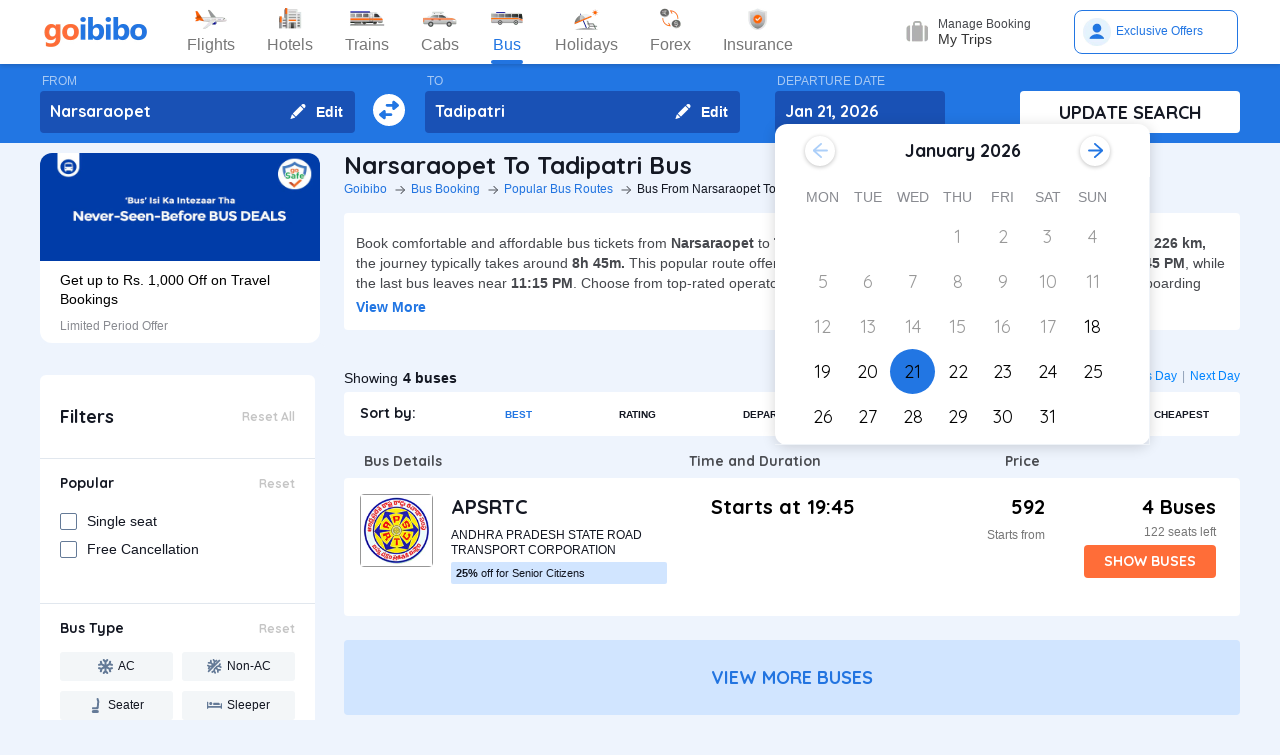

--- FILE ---
content_type: text/html; charset=utf-8
request_url: https://www.goibibo.com/bus/narsaraopet-to-tadipatri-bus-tickets/
body_size: 56433
content:

    <!DOCTYPE html>
    <html lang="en" >
      <head>
        <script>
          var starttime = new Date();
        </script>
        <script type="application/ld+json">
    {"@context":"http://schema.org/","@type":"MobileApplication","name":"Goibibo App","offers":{"@type":"Offer","price":"0","priceCurrency":"INR"}
    ,"aggregateRating":{"@type":"AggregateRating","ratingValue":"4.6","reviewCount":"1798200"},"applicationCategory":"Travel","operatingSystem":"Android, iOS","URL":"https://play.google.com/store/apps/details?id=com.goibibo"}</script>
        <title data-react-helmet="true">Narsaraopet to Tadipatri Bus Tickets Booking Online - Get upto ₹ 500 OFF | Goibibo</title>
        <meta data-react-helmet="true" name="theme-color" content="#2d67b2"/><meta data-react-helmet="true" property="fb:app_id" content="122023101161980"/><meta data-react-helmet="true" property="fb:pages" content="239522418693"/><meta data-react-helmet="true" name="alexaVerifyID" content="l3rQIge7B2N_G1cQl0VZP0y7-nE"/><meta data-react-helmet="true" name="viewport" content="user-scalable=no, initial-scale=1, maximum-scale=1, minimum-scale=1, width=device-width, height=device-height, target-densitydpi=device-dpi"/><meta data-react-helmet="true" name="description" content="Book Narsaraopet to Tadipatri bus tickets online - Use Coupon GIBIGBUS and get upto Rs 500 OFF on booking at Goibibo. Check Narsaraopet to Tadipatri bus ticket prices/fares, routes, timings, distance &amp; other details to enjoy hassle free journey."/><meta data-react-helmet="true" name="keywords" content="Narsaraopet to Tadipatri bus, Narsaraopet to Tadipatri sanitised bus, Narsaraopet to Tadipatri Covid-19 Safe bus, Narsaraopet to Tadipatri bus tickets, Narsaraopet to Tadipatri sanitised bus tickets, Book Narsaraopet to Tadipatri bus tickets, Narsaraopet to Tadipatri Bus Tickets Online, Cheapest bus tickets for Narsaraopet to Tadipatri"/><meta data-react-helmet="true" property="og:title" content="Book Bus from Narsaraopet to Tadipatri | Bus Ticket Price, Timetable, Timings &amp; Ticket Fare from Rs. 592"/><meta data-react-helmet="true" property="og:description" content="Compare buses from Narsaraopet to Tadipatri with fares starting at Rs. 592. Check Narsaraopet to Tadipatri bus timings, prices, schedules, travel time (8h 45m), bus types (AC, Sleeper, Volvo), and book online for Narsaraopet to Tadipatri buses.✅ No Hidden Charges ✅ Offers up to ₹500 OFF* ✅ Timetable ✅ Live Seat Availability "/><meta data-react-helmet="true" property="og:image" content="https://gos3.ibcdn.com/bus-default-1489655303.jpg"/><meta data-react-helmet="true" property="og:url" content="https://www.goibibo.com/bus/narsaraopet-to-tadipatri-bus-tickets/"/><meta data-react-helmet="true" name="twitter:title" content="Narsaraopet to Tadipatri Buses | Bus Timings, Fare from Rs. 592, Ticket Booking Online"/><meta data-react-helmet="true" name="twitter:description" content="Book Narsaraopet to Tadipatri buses online. Find Narsaraopet to Tadipatri bus services. View bus schedules, bus ticket fare, timings, routes, and availability. Save more with Goibibo offers. Cheapest ticket price Rs. 592."/>
        <link data-react-helmet="true" rel="shortcut icon" href="/favicon.ico"/><link data-react-helmet="true" rel="manifest" href="/manifest.json"/><link data-react-helmet="true" rel="preconnect" href="//goibibo.ibcdn.com/"/><link data-react-helmet="true" rel="dns-prefetch" href="//goibibo.ibcdn.com/"/><link data-react-helmet="true" rel="dns-prefetch" href="//www.googletagmanager.com"/><link data-react-helmet="true" rel="dns-prefetch" href="//www.google-analytics.com"/><link data-react-helmet="true" rel="icon" sizes="192x192" href="https://goibibo.ibcdn.com/hotelsnew/static/images/go@2x.png"/><link data-react-helmet="true" rel="shortcut icon" href="/favicon.ico"/><link data-react-helmet="true" href="https://www.goibibo.com/bus/narsaraopet-to-tadipatri-bus-tickets/" rel="canonical"/><link data-react-helmet="true" href="https://goibibo.ibcdn.com/styleguide/css/combinedStyles.css" rel="stylesheet" type="text/css" media="all"/><link data-react-helmet="true" href="https://jsak.goibibo.com/pwa_v3/happy-header/8.0.0/ssr/header.css" rel="stylesheet" type="text/css" media="all"/>
        
        <style>
*,:after,:before{-webkit-tap-highlight-color:transparent;box-sizing:border-box;padding:0;margin:0;-webkit-font-smoothing:antialiased}::-webkit-scrollbar{display:none}input::-moz-placeholder{color:#a7aabc!important;font-weight:200!important}input::-ms-input-placeholder{color:#a7aabc!important;font-weight:200!important}input::-webkit-input-placeholder{color:#a7aabc!important;font-weight:200!important}a:focus,a:hover,input:focus{text-decoration:none;outline:0}.interlinkcardHeading{color:#141823}.seoStickyGutter{display:block;height:80px;width:100%}header.seoHeader{width:100%;background:#fff;display:flex!important;align-items:center;padding:10px 50px!important;box-shadow:0 2px 4px 0 rgb(0 0 0 / 15%);z-index:900;position:relative}.headerNav{display:flex}.headerNav li{display:flex;align-items:center;border:1px solid #e1e1e1;border-radius:18px;background:0 0;font-size:14px;color:#777;margin-left:10px;cursor:pointer;transition:all .4s ease;font-family:QuickSand,serif;font-weight:700}.headerNav li .nav-link{display:inline-flex;font-size:17px;color:#777;padding:8px 12px;align-items:center}.headerNav li .nav-link.active{color:#fff}.headerNav li.active{background:#2274e0;color:#fff;border:1px solid #2274e0}.headerSprite{background:url(https://gos3.ibcdn.com/bus_seo_header-1633492743.png) no-repeat;background-size:125px 200px;display:block;flex-shrink:0}.headerSprite.logo{width:104px;height:34px;background-position:0 0}.headerSprite.navIconFlights{width:24px;height:18px;background-position:-1px -39px;margin-right:5px}.headerSprite.navIconHotels{width:18px;height:18px;background-position:-4px -60px;margin-right:5px}.headerSprite.navIconBus{width:18px;height:18px;background-position:-5px -83px;margin-right:5px}.headerSprite.navIconTrains{width:17px;height:20px;background-position:-5px -125px;margin-right:5px}.headerSprite.navIconCabs{width:19px;height:16px;background-position:-4px -106px;margin-right:5px}.active .headerSprite.navIconFlights{background-position:-26px -39px}.pageActive, .pageNumber:hover{background-color: #ADD8E6;font-weight:900;}.pageNumber{padding:4px 6px;}.paginationSection{display:flex;flex-flow:wrap;justify-content:space-between;padding: 20px 5px;}.active .headerSprite.navIconHotels{background-position:-29px -60px}.active .headerSprite.navIconBus{background-position:-30px -83px}.active .headerSprite.navIconTrains{background-position:-30px -125px}.active .headerSprite.navIconCabs{background-position:-28px -106px}.headerSprite.editIcon{width:16px;height:16px;background-position:-56px -39px;margin-right:10px}.editIconSection{position:absolute;top:0;right:12px;display:flex;height:100%;align-items:center;height:100%;color:#fff;font-size:14px;font-weight:700;cursor:pointer}header .logo{margin-right:35px}.section{display:flex;width:100%;flex-direction:column;background-color:#eff3f8;position:relative}.innerSection{display:flex;flex-flow:column wrap;width:100%;max-width:1200px;background-color:#2276e3;margin:0 auto;padding-top:10px;padding-bottom:10px}.seoSearchWidget{width:100%;background-color:#2276e3;margin-bottom:10px;position:sticky;top:0;z-index:9;scroll-behavior:smooth;}.SearchWidgetSection{display:flex;flex-wrap:wrap;width:100%;align-items:flex-end}.swapIcon{display:flex;flex-flow:column wrap;width:10%;position:relative;padding-right:10px;padding-left:10px;padding-top:20px;-webkit-box-align:center;align-items:center;cursor:pointer}.searchSection{display:flex;flex-flow:row wrap;width:60%;padding-right:20px;position:relative}.dateSection{display:flex;flex-flow:column wrap;width:20%;padding-right:25px;padding-left:15px;position:relative}.searchBtnWrapper{display:flex;flex-flow:column wrap;width:20%;padding-left:20px;position:relative}.whiteBtn{display:flex;cursor:pointer;-webkit-box-pack:center;justify-content:center;height:42px;background-color:#fff;color:#141823;border:none;font-weight:700;border-radius:.4rem;-webkit-box-align:center;align-items:center;font-family:Quicksand;font-size:18px;font-weight:700}.searchWidgetLabel{color:#fff;padding-bottom:2px;padding-left:2px;opacity:.6;font-size:12px}.searchWidgetDeparture{background-color:#1951b5;color:#fff;border:none;font-size:16px;font-family:Quicksand;font-weight:700;display:block;width:170px;height:42px;padding:10px 10px 12px;line-height:1.3;border-radius:4px;flex-direction:row;align-items:center;cursor:pointer}.searchWidgetFrom{background-color:#1951b5;color:#fff;border:none;font-size:16px;font-family:Quicksand;font-weight:700;display:block;width:100%;height:42px;padding:10px 10px 12px;line-height:1.3;border-radius:4px;flex-direction:row;-webkit-box-align:center;align-items:center}.searchSectionInner{display:flex;flex-flow:column wrap;width:45%;position:relative}.offerCarousel{min-height:190px;min-width:280px;}.searchInfoSection{display:flex;flex-flow:row wrap;width:100%;padding-top:15px;padding-bottom:5px;-webkit-box-pack:justify;justify-content:space-between}.busDay{display:flex;flex-wrap:wrap;font-size:12px;color:#0084ff;text-decoration:none;cursor:pointer}.barSection{color:#647a97;opacity:.69;margin-right:5px;margin-left:5px;font-size:12px}.busCountSection,.busNextPrev{display:flex;flex-wrap:wrap;font-size:14px}.busCountTxt{padding-left:5px;font-size:14px;font-weight:700}.featuresList{display:flex;align-items:center;flex-wrap:wrap}.FeaturesListSection{box-shadow:rgb(185 186 210 / 30%) 0 1px 4px 0;width:100%;display:flex;padding:3px 5px 3px 15px;background-color:#eff3f8}.featuresList li{margin-right:10px;margin-top:4px}.featuresList li span{font-size:12px;padding-left:2px;color:#141823;vertical-align:text-top}h1,h2,h3,h4,h5,h6,p,ul{margin:0;list-style:none;padding:0}a{color:#0084ff;text-decoration:none;cursor:pointer}a:focus,a:hover{text-decoration:none;outline:0}.hide{display:none}.show{display:block}img{max-width:100%}.alignItemCenter{align-items:center}.marginRight10{margin-right:10px}.marginRight20{margin-right:20px}.textCenter{text-align:center}.textRight{text-align:right}.alignItemEnd{align-items:flex-end}.overflow{overflow:hidden}.blackText{color:#000}.darkGreyText{color:#4a4a4a}.greyText{color:#757575}.whiteText{color:#fff}.redText{color:#eb2026}.linkText{color:#2276e3}.darkGreenText{color:#249995}.blueText{color:#00a9ff}.liteBlueText{color:#a9d4f6}.greenText{color:#1a7971}.orangeText{color:#cf8100}.yellowText{color:#f5a623}.darkOrangeText{color:#f27239}.pinkText{color:#db6281}.font12{font-size:12px;line-height:12px}.relative{position:relative}.cancellationPolicy{border-collapse:collapse;width:100%;border: 1px solid;}.cancellationPolicy th,.cancellationPolicy td{border: 1px solid;padding:5px;}.makeFlex{display:flex}.makeFlex .flexTwo{flex:2;}.makeFlex.spaceBetween{justify-content:space-between}.flexOne{flex:1}.appendTop25{margin-top:25px}.appendBottom5{margin-bottom:5px}.appendBottom8{margin-bottom:8px}.appendBottom15{margin-bottom:15px}.appendBottom16{margin-bottom:16px}.appendBottom24{margin-bottom:24px}.appendLeft5{margin-left:5px}.marginRight30{margin-right:30px}.append10{margin:10px}.paddingTopBottom5{padding:5px 0;}.generalContentBlockBody{font-size:14px;color:#46484d;line-height:22px;padding:5px 0;}.whiteCardWrapper{display:flex;flex-direction:row;flex-wrap:wrap}.whiteCardWrapper .whiteCard:nth-child(odd){margin-right:12px}.whiteCardWrapper .whiteCard:nth-child(even){margin-left:12px}.whiteCardWrapper .sectionInfoOperator{margin-right:10px;margin-left:10px}.whiteCardWrapper .sectionInfoOperator:first-child{margin-left:0!important}.whiteCardWrapper .sectionInfoOperator:nth-child(3){margin-right:0}.sectionInfo{width:49%}.sectionInfoOperator{width:32%}.checkBoxWrapper label{position:relative;display:flex;cursor:pointer}.checkBoxWrapper input[type=checkbox]{cursor:pointer;position:absolute;left:0;z-index:11;width:18px;height:18px;opacity:0}.chkBoxText{flex:1;color:#333;font-size:14px;line-height:18px;padding-top:3px}.checkBoxWrapper .box{background:#fff;border:2px solid #647a97;border-radius:2px;display:inline-block;height:18px;margin:0 10px 0 0;position:relative;width:18px;top:2px}.checkBoxWrapper .check{border-color:#fff;border-image:none;border-style:none solid solid none;border-width:medium 2px 2px medium;height:10px;left:6px;position:absolute;top:3px;-webkit-transform:scale(1) rotate(45deg);-ms-transform:scale(1) rotate(45deg);transform:scale(1) rotate(45deg);-webkit-transition-delay:0.1s;transition-delay:0.1s;width:5px;z-index:1}.checkBoxWrapper input[type=checkbox]:checked~.box{border:none;background:#008cff}.bold{font-weight:700}body,html{font-family:roboto,Arial,Helvetica,sans-serif;background:#eef4fd}.quicksandBold{font-family:Quicksand,sans-serif}.acIcon,.backTopIcon,.blanketIcon,.charginPointIcon,.goSafeLocation,.headerDropDown,.liveTracking,.nearLocationIcon,.rightArrow,.searchIcon,.seaterIcon,.sleeperIcon,.starActive,.starInActive,.swapArrow,.waterBottleIcon,.windowSeatIcon{background-size:200px 200px;display:inline-block;font-size:0}.headerDropDown{display:flex;justify-content:center;align-items:center;transform:rotate(90deg);background-color: rgb(0 0 0 / 25%);;border-radius: 50%;width:18px;height:18px}.swapArrow{background-position:-2px -94px;width:24px;height:24px;margin-top:27px}.windowSeatIcon{background-position:-69px -23px;width:15px;height:15px}.starInActive{background-position:-68px -45px;width:12px;height:12px;margin-right:3px}.starActive{background-position:-50px -45px;width:12px;height:12px;margin-right:3px}.nearLocationIcon{background-position:-36px -66px;width:14px;height:13px;margin-right:3px}.backTopIcon{background-position:-2px -44px;width:14px;height:14px;margin-left:10px}.goSafeLocation{margin-right:8px;background-position:-2px -67px;width:28px;height:23px}.rightArrow{background-position:-25px -41px;width:20px;height:20px}.charginPointIcon{background-position:-23px -2px;width:14px;height:16px}.waterBottleIcon{background-position:-2px -21px;width:10px;height:17px}.blanketIcon{background-position:-62px -3px;width:19px;height:10px}.searchIcon{background-position:-3px -2px;width:14px;height:14px;position:absolute;top:10px;right:12px}.sleeperIcon{background-position:-42px -4px;width:15px;height:8px;margin-right:5px}.seaterIcon{background-position:-57px -25px;width:11px;height:10px}.liveTracking{background-position:-36px -21px;width:18px;height:19px;margin-left:5px}.acIcon{background-position:-18px -24px;width:14px;height:14px;margin-right:4px}.learnMoreSection{background:#fff;border-radius:4px;padding:12px 24px 12px 12px;display:flex;flex-direction:row;align-items:center;margin-bottom:16px}.contentCenter{align-items:center;display:flex}.cardInfoSection ul{flex:1;display:flex;flex-wrap:wrap}.cardInfoContent{flex:1}.travelTime p:first-of-type::after,.travelTime p:first-of-type::before{content:"";width:5px;height:5px;border-radius:4px;background:#eff3f8;position:absolute;top:17px}.rtcBus{width:100px}.goSafeLocationTxt{font-size:16px;color:#141823;flex:1}.showMoreList{font-size:12px;background:#f5f8fd;border-radius:4px;padding:6px;color:#2276e3;font-family:Quicksand;margin-left:28px}.sortByWrapper{display:flex;flex-flow:row wrap;width:100%;background-color:#fff;padding-left:16px;padding-right:16px;border-radius:4px;-webkit-box-align:baseline;align-items:baseline;margin-bottom:16px}.sortByHeading{display:flex;flex-flow:row wrap;padding-top:12px;padding-bottom:12px;width:15%}.sortByTxtSpan{font-weight:700;font-size:14px;font-family:Quicksand}.sortBySortingFilters{display:flex;flex-flow:row wrap;width:85%;-webkit-box-pack:justify;justify-content:space-between}.sortByFilterstxtSpan{font-weight:700;font-size:10px;padding:15px;display:flex;-webkit-box-align:center;align-items:center;cursor:pointer}.sortByFilterstxtSpan.active{color:#2276e3}.truncatelistHeading{width:216px;white-space:nowrap;overflow:hidden;text-overflow:ellipsis}.busDetails{padding-left:20px;width:345px}.hotelCard{width:305px;margin-right:24px;height:185px}.hotelImg{background:#d8d8d8;border:1px solid #979797;border-radius:4px;width:305px;height:100px;margin-bottom:8px;display:inline-block}.hotelPrice{font-size:24px;color:#141823;font-family:Quicksand}.hotelLoaction{font-size:14px;color:#777;margin-bottom:4px}.amenitiesNext button,.amenitiesPrev button,.filterNext button,.filterPrev button,.next button,.nextReview button,.prev button,.prevReview button{color:#fff;border:0;background:#fff}.amenitiesPrev button::after,.filterPrev button::after,.prev button::after,.prevReview button::after{content:"";border:solid #2276e3;border-width:0 3px 3px 0;padding:5px;position:absolute;left:-22px;transform:translate(-50%,-50%) rotate(135deg)}.filterHotel{width:285px;height:180px}.amenitiesNext button::after,.filterNext button::after,.next button::after,.nextReview button::after{content:"";border:solid #2276e3;border-width:0 3px 3px 0;padding:5px;position:absolute;top:0;left:45%;transform:translate(-50%,-50%) rotate(-45deg)}.filterPrev button{width:32px;height:32px;box-shadow:0 .1rem .4rem 0 rgb(0 0 0 / 25%);background-color:#fff;border-radius:50%;display:flex;align-items:center;justify-content:center;position:absolute;top:50%;transform:translateY(-50%);cursor:pointer;z-index:1;left:-10px;border:0}.filterPrev button::after{content:"";border:solid #2276e3;border-width:0 2px 2px 0;padding:4px;position:absolute;left:55%;top:50%;transform:translate(-50%,-50%) rotate(135deg)}.filterHotel{width:285px;height:180px}.filterNext button{width:32px;height:32px;box-shadow:0 .1rem .4rem 0 rgb(0 0 0 / 25%);background-color:#fff;border-radius:50%;display:-webkit-box;display:flex;align-items:center;justify-content:center;position:absolute;top:50%;transform:translateY(-50%);cursor:pointer;z-index:1;right:0;border:0}.filterNext button::after{content:"";border:solid #2276e3;border-width:0 2px 2px 0;padding:4px;position:absolute;left:45%;top:50%;transform:translate(-50%,-50%) rotate(-45deg)}.seoCarousel{width:100%}.sliderScroll,.sliderScrollAmenities,.sliderScrollReview{display:flex;overflow-x:auto;scroll-behavior:smooth}.filterSlider{display:flex;flex-direction:column;height:190px;width:280px;border-radius:12px;background-color:#fff}.sliderImg{border-radius:12px 12px 0 0;width:280px;height:108px;cursor:pointer}.sliderInfoSubtext{font-size:12px;color:#898b91;padding-top:10px}.sliderHeadInfo{font-size:14px;color:#000;line-height:1.4}.sliderInfoWrap{cursor:pointer;width:280px;display:flex;flex-direction:column;padding:10px 20px;height:95px;justify-content:flex-end}.sliderHeading{font-size:18px;color:#141823;margin-bottom:4px;font-family:Quicksand}.seoCarousel .sliderNav .carousel-arrow{border:solid #979797;border-width:0 1px 1px 0;display:inline-block;padding:4px}.seoCarousel .sliderNav .filterPrev button{position:absolute;left:-30px;top:25%;padding:0 8px!important;background:#fff;border:0}.seoCarousel .sliderNav{position:absolute;right:0;top:-50px}.seoCarousel .sliderNav .amenitiesPrev button,.seoCarousel .sliderNav .prev button,.seoCarousel .sliderNav .prevReview button{outline:0;border:0}.seoCarousel .sliderNav .filterNext button{position:absolute;right:0;top:25%;padding:0 8px!important;border-left:solid 1px #eaeaea!important;background:#fff;border:0}.seoCarousel .sliderNav .filterNext button{top:50%}.seoCarousel .sliderNav .filterPrev button{left:-17px;top:50%}.seoFaqWrap{display:flex;margin:0 auto;background:#fff;border-radius:6px;padding:20px 32px;flex-direction:column;margin-bottom:24px}.faqHeading{font-size:24px;line-height:32px;color:#141823;font-weight:700;font-family:quicksand;margin-bottom:20px}.seoFaqItem{display:flex;flex-direction:column;margin-bottom:20px}.seoFaqItem .faqQues{color:#46484d;font-weight:700;margin-bottom:8px}.seoFaqItem p{font-size:16px;color:#46484d;line-height:22px}.filterRow{justify-content:space-between;padding:20px;border-bottom:1px solid #e1e7ee}.filterRow h2{font-size:18px;color:#141823;font-family:"Quicksand Bold",sans-serif;margin-bottom:1px}.seoHeading h1, h2{font-size:24px;color:#141823;font-weight:700;font-family:quicksand;margin-bottom:4px;text-transform:capitalize;}.seoBreadcrumbActive{font-size:12px;color:#141823;text-transform:capitalize;}.seoBreadcrumb{display:flex;align-items:center;margin-bottom:16px;text-transform:capitalize;}.seoBreadcrumb li{position:relative;padding-right:24px}.seoBreadcrumb li:last-child::after,.seoBreadcrumb li:last-child::before{display:none}.seoBreadcrumb li::before{content:"";position:absolute;display:block;width:1px;height:8px;background-color:#4f525a;-webkit-transform:rotate(-90deg) translate(15px,4px);-ms-transform:rotate(-90deg) translate(15px,4px);transform:rotate(-90deg) translate(15px,4px);right:15px;top:20px}.seoBreadcrumb li::after{content:"";display:block;width:6px;height:6px;border-top:1px solid #4f525a;border-left:1px solid #4f525a;-webkit-transform:rotate(135deg);-ms-transform:rotate(135deg);transform:rotate(135deg);position:absolute;top:6px;right:7px}.seoBreadcrumb li a{color:#2274e0;font-size:12px;line-height:16px}.seoDescTitle{max-width:89.6rem;width:89.6rem;font-size:16px;line-height:22px;background:#fff;border-radius:4px;padding:12px;color:#141823;margin-bottom:24px}.seoListingTable{width:100%;border:none;outline:0}.seoListingTable{display:flex;align-items:flex-start;background:#fff;border-radius:4px;padding:16px 24px 12px 16px;margin-top:8px}.listingTableSection{width:100%}.seoListingTable td:first-of-type{width:25%}.seoListingTable td:nth-child(2){width:40%;display:flex;align-items:center;justify-content:space-between;flex-direction:column;margin-left:20px}.travellerName{width:250px}.listTypeTableSection .travellerName{width:350px}.seoListingTable td:nth-child(3){width:15%;display:flex;flex-direction:column;text-align:right;flex:1}.seoListingTable td:last-of-type{width:20%;display:flex;flex-direction:column;align-items:flex-end}.travelAgency{font-size:20px;font-family:quicksand;color:#000;font-weight:700;margin-bottom:8px}.busDuration,.rtcbusType{font-size:12px;line-height:16px;color:#757575;margin-bottom:16px}.RatingReview{display:flex;align-items:center;font-size:12px;color:#777;margin-bottom:10px}.RatingTag{background:#f39c12;border-radius:2px;font-size:11px;padding:1px 3px;font-weight:700;color:#fff}.FromInfo{display:flex;flex-direction:column;width:110px;overflow-wrap:break-word;margin-right:12px}.FromInfo p:first-of-type{display:flex;font-size:22px;font-weight:700;font-family:quicksand;color:#000;margin-bottom:8px}.FromInfo p:first-of-type span{font-size:12px;color:#898b91;font-family:Arial,Helvetica,sans-serif;font-weight:400;align-items:flex-end;margin-bottom:3px;display:flex}.FromInfo p:nth-child(2){font-size:12px;color:#898b91}.travelTime{display:flex;flex-direction:column;font-size:12px;color:#777;text-align:center;margin-right:37px}.travelTime p:first-of-type{border-bottom:solid 1px #eff3f8;padding-bottom:5px;margin-bottom:5px;position:relative}.travelTime p:first-of-type::after{left:0}.travelTime p:first-of-type::before{right:0}.price{font-size:20px;font-weight:700;font-family:quicksand;color:#000;margin-bottom:8px;text-align:right}.orgPrice{font-size:12px;color:#777;text-align:right}.selectSeat{outline:0;border:none;background:#ff6d38;width:132px;height:33px;line-height:33px;color:#fff;font-weight:700;border-radius:4px;font-family:quicksand;font-size:14px;margin-bottom:8px;text-align:center}.windowSeat{font-size:12px;display:flex;align-items:center;color:#777;text-align:right;justify-content:right;margin-bottom:8px}.seatLeft{font-size:12px;text-align:right;color:#777}.tableHeading th{color:#4b4d52;font-family:quicksand;font-size:14px}.busInfo{font-size:12px;color:#777;font-family:Arial,Helvetica,sans-serif;font-weight:400;padding-left:35px;flex:1}.marginBottom0{margin-bottom:0}.busInfo p:first-of-type{font-size:20px;font-weight:700;font-family:quicksand;color:#000;margin-bottom:8px}.busesInfo{font-size:20px;font-weight:700;font-family:quicksand;color:#000;margin-bottom:5px;text-align:right}.travelerImg{width:73px;height:73px;border-radius:4px;background:#d8d8d8;border:1px solid #979797;margin-right:18px}.viewMoreBuses{background:#d1e5ff;border-radius:4px;padding:26px 0;color:#2274e0;font-size:18px;font-family:quicksand;font-weight:700;text-align:center;margin-top:24px}.whiteCard h2{font-size:24px;color:#141823;font-family:Quicksand;font-weight:700}.viewBusesRoute{display:flex;flex-direction:row;justify-content:space-between;background:#fff;padding:32px 56px 32px 40px;border-radius:6px;color:#2274e0;font-size:18px;font-family:quicksand;font-weight:700;margin-bottom:24px}.infoTxt{font-size:14px;color:#46484d;margin-top:8px;line-height:20px}.infoLink{font-size:14px;padding:3px}.cardInfoContent,.cardInfoSection{display:flex;flex-direction:row;margin-top:20px;justify-content:space-between;max-height:150px;overflow-x:scroll}.cardInfoSection.heightAuto{max-height:max-content;}.cardInfoContent ul li,.cardInfoSection ul li{margin-bottom:16px;margin-right:30px;width:230px;font-size:14px;color:#777;white-space:nowrap;overflow:hidden;text-overflow:ellipsis}.cardInfoContent ul li a,.cardInfoSection ul li a{font-size:14px;color:#2274e0}.spaceSection{width:20px}.ContentWrapper{width:1200px;margin:0 auto;margin-bottom:70px}.contentSection{display:flex;justify-content:space-between;margin-bottom:34px}.LftSection{width:285px;order:1}.filterSection{background:#fff;border-radius:6px;margin-bottom:16px}.RgtSection{width:calc(1200px - 304px);order:2}.whiteCard{border-radius:6px;background:#fff;padding:20px 32px;margin-bottom:24px}.backTopSection{background:#fff;border-radius:6px;padding:16px 0;display:flex;align-items:center;justify-content:center;color:#141823;font-size:16px;font-family:Quicksand}.makeFlex{display:-webkit-box;display:-webkit-flex;display:-moz-box;display:-ms-flexbox;display:flex}.makeColumn{flex-direction:column!important}.filterSectionRow{border-bottom:1px solid #e3e7eb;padding:20px}.imgWrapper{width:24px;height:24px;background:#f3f6f8;border-radius:2px;margin-right:8px;display:flex;align-items:center;justify-content:center}.filterSectionRow:last-child{margin-bottom:0}.filterSectionRow h3{font-size:14px;color:#141823;font-family:"Quicksand Bold",sans-serif;margin-bottom:16px}.filterTabsWrapper{display:flex;flex-wrap:wrap;justify-content:space-between}.filterTabs{width:118px;height:28px;border-radius:4px;background:#f3f6f8;display:flex;align-items:center;color:#0a2549;font-size:11px;justify-content:center;cursor:pointer;margin-bottom:8px}.filterTabs.active{background:#2276e3;color:#fff;font-weight:700}.searchFeildWrapper{position:relative;margin-bottom:20px}.searchFeildWrapper input::placeholder{color:#9b9b9b}.searchFeildWrapper input[type=text]{border:1px solid #979797;padding:8px 10px 8px 14px;width:100%;border-radius:4px;height:36px;font-weight:400;font-family:Quicksand;font-size:12px;color:#898b91;outline:0}.mFilterHeader,.mobildFilterBtn,.mobileFilterRow{display:none}.mFilterHeader .crossIcon{display:none}input::placeholder{color:#4a4a4a;font-weight:700;opacity:1}input:-ms-input-placeholder{color:#4a4a4a;font-weight:700}input::-ms-input-placeholder{color:#4a4a4a;font-weight:700}.travellerInfoSection{display:flex}.learnMoreTxt{font-size:16px;color:#2276e3;font-weight:700;margin-left:8px}.busesCount,.mobileOnly{display:none}.footerWrapper{background:#fff;padding-top:40px;padding-bottom:60px}.footerContent{width:1280px;margin:0 auto;flex-wrap:wrap}.footerBlock{flex:1;width:206px}.footerBlock .footerHeading{font-size:18px;color:#141823;font-family:quicksand;margin-bottom:16px;font-weight:700}.footInfo li{margin-bottom:12px;width:200px;white-space:nowrap;overflow:hidden;text-overflow:ellipsis}.footInfo li a{color:#757575;font-size:14px;color:#0084ff}.footerSection{border-bottom:1px solid #d8d8d8;padding-bottom:20px;display:flex;flex-direction:row}.followUsSection{display:flex;justify-content:space-between;align-items:flex-end;padding:20px 0;border-bottom:1px solid #d8d8d8}.followIcons img{margin-right:10px}.followTxt{color:#141823;font-size:18px;font-family:quicksand;margin-bottom:10px}.bankInfo{justify-content:flex-end;display:flex}.allRightSection{display:flex;justify-content:space-between;align-items:flex-end;padding:20px 0}.allRightSubContent img{margin-right:18px}.copyrightText{font-size:12px;color:#777;text-align:right}.mobileHeaderWrapper{background-color:#2276e3;min-height:60px;width:100vw;z-index:1;top:0;position:fixed;padding:12px 20px}.headerLeftIcon{width:36px;display:flex;flex-direction:column}.headerLeftIcon span{width:18px;height:2px;margin-bottom:3px;background:#fff}.headerDateTxt{color:#fff;font-size:12px;margin-right:8px}.headerRouteTxt{color:#fff;font-size:16px;margin-bottom:2px;font-family:quicksand}.overlayBg{background-color:rgba(0,0,0,.5);z-index:2;width:100vw;position:absolute;height:100vh;top:0}.headerOverlaySection{position:relative;z-index:4;width:100%;top:0;box-shadow:rgb(0 0 0) 1px 0 0;background:#fff;top:20px}.widgetSection{border-bottom:1px solid #eff3f8}.widgetTab{padding:16px 10px 7px 26px}.updateBtn{display:flex;padding:10px 8px}.departWidget{padding:17px 10px 6px 26px}.widgetHeading{font-size:12px;color:#777;margin-bottom:4px}.widgetTxt{font-size:18px;color:#141823;font-family:quicksand;margin-bottom:2px}.updateSearch{background-color:#ff6d38;border-radius:8px;padding:12px 0;color:#fff;width:100%;text-align:center;font-size:16px;font-family:quicksand}.headerOverlayMain{display:none}.widgetTabRight{display:flex;flex-direction:column;align-items:flex-end}.operatorsContentScetion{margin-bottom:0}.moreBtn{margin-bottom:40px}.appendTop13{margin-top:13px}.appendTop16{margin-top:16px}.busImg{margin-right:16px}.seoCarousel .sliderNav.sliderNavOperators{top:-32px;right:30px}.whiteCardOperators{padding:20px 16px 24px 16px}.amenitiesList{margin-right:32px;text-align:center}.amenitiesListItem{font-size:12px;color:#777;margin-top:6px}.height30{height:30px}.sliderCard{min-width:198px;margin-right:40px}.dateText{font-size:14px;color:#777;margin-left:5px}.cardInfoHeading{font-size:14px;color:#777;margin-bottom:8px;font-weight:700}.cardInfoDisc{font-size:16px;color:#777}.tagGreen{background:#18a160}.redTag{background:#ff3a5c}.infoSection{margin-top:8px;color:#46484d;font-size:14px;margin-bottom:16px;line-height:20px}.leftContentTxt{width:198px;font-size:16px;color:#141823;font-family:quicksand;font-weight:700}.rightContentTxt{font-size:14px;color:#141823}.cardInfoWrapper{display:flex}.listingHeading{font-size:24px;color:#141823;font-family:quicksand;font-weight:700;margin-bottom:16px;margin-top:24px;}.noResult{background:#fff;border-radius:4px;padding:40px;width:100%;display:flex;align-items:center;justify-content:center;flex-direction:column;margin-top:38px}.noResultText{font-size:16px;color:#2276e3;font-weight:700;padding-top:20px;padding-bottom:10px}.operatorsTable td:first-of-type{width:32%}.operatorsTable td:nth-child(2){width:38%}.listTypeTableSection .operatorsTable td:nth-child(2){width:25%}.operatorsTable td:nth-child(3){width:12%}.listTypeTableSection .operatorsTable td:nth-child(3){text-align:center}.listTypeTableSection .operatorsTable td:nth-child(4){width:12%}.operatorsTable td:last-of-type{width:18%}.width300{width:300px}.width350{width:350px}.busTypeInfo{font-size:16px;color:#46484d;line-height:22px}.errorMsgOperatots{font-family:Quicksand;font-weight:400;color:#000;font-size:20px;padding-bottom:20px}.travelPass .discountTxt{font-weight:400;font-size:16px;line-height:20px;color:#141823;max-width:700px;margin-top:8px;margin-bottom:16px}.travelPass .copyBtn{all:unset;padding:8px 16px;font-weight:700;font-size:12px;line-height:16px;text-align:center;color:#2276e3;background-color:#fff;border-style:dashed;border-color:#2276e3;cursor:pointer}.whiteCard.travelPass{background:url("https://gos3.ibcdn.com/busBannerWeb-1652854912.png") no-repeat}.routeInformation .routeTable{margin-top:2px}.routeInformation .infoTitle{width:180px;font-weight:500;font-size:14px;line-height:18px}.routeInformation .infoText{text-align:left;font-weight:400;font-size:14px;line-height:16px;padding-right:40px}.nfContentH{width:1280px;margin:auto;flex-wrap:wrap;padding-top:3rem;padding-bottom:10rem}.nfContentText{font-size:12rem;font-weight:700;color:#cdcdcd}.nfContentSubText{font-size:5rem;font-weight:700;color:#cdcdcd}.nfContentSubText1{font-size:3rem;font-weight:700}@media screen and (max-width:768px){.whiteCard.travelPass{background:url("https://gos3.ibcdn.com/busBannerMobile-1652854979.png");height:171px;background-size:contain;background-repeat:round}.travelPass .discountTxt{font-size:12px;line-height:12px}.travelPass .copyBtn{font-size:12px;line-height:16px;padding:4px 8px}.sortBySortingFilters{width:100%;justify-content:inherit}.sortByWrapper{padding:0;box-shadow:rgb(185 186 210 / 30%) 0 1px 4px 0}.sortByFilterstxtSpan{padding:8px 0;border-right:1px solid #e5e5e5;justify-content:center;flex:1;color:#647a97}.sortByFilterstxtSpan:last-child{border-right:0}.searchInfoSection{padding:12px}.offerCarousel{display:none}.errorMsgOperatots{font-size:14px;padding:15px 10px 10px;background:#fff}.mobileNoResult{font-family:Quicksand;font-size:16px;font-weight:700;color:#141823;padding:15px}.knowMoreLink{font-size:14px;color:#2274e0;font-family:quicksand;font-weight:700}.cardInfoWrapper{display:none}.listingHeading{font-size:16px;padding-left:12px;margin-bottom:10px}.seatLeft{display:none}.busDuration{margin-bottom:8px}.busTypeInfo{font-size:14px;line-height:20px}.sectionInfoOperator{width:100%}.whiteCardWrapper .whiteCard:nth-child(odd){margin-right:0}.whiteCardWrapper .whiteCard:nth-child(even){margin-left:0}.whiteCardWrapper .sectionInfoOperator{margin-right:0;margin-left:0}.firstListBtn{width:100%!important}.busesInfoSection{position:absolute;top:10px;right:12px}.seoListingTable td:last-of-type{width:40%}.sliderNavSlider{display:none}.whiteCard{border-radius:0}.whiteCardWrapper .sectionInfo{width:100%;border-radius:0;margin-left:0!important;margin-right:0!important}.showBusBtn{background:#2276e3;border-radius:50px;border:0;outline:0;padding:8px 12px;font-size:14px;color:#fff}.busesInfoMobile{font-size:16px;font-weight:700;font-family:quicksand;color:#141823;text-align:right;margin-bottom:8px}.desktopOnly{display:none}.downArrow{border:solid #fff;border-width:0 2px 2px 0;display:inline-block;padding:3px;transform:rotate(44deg);margin-bottom:2px;margin-left:4px}.travelerImg{width:50px;height:50px;margin-right:12px}.busesCount{font-size:12px;color:#777;display:block}.backTopSection,.busInfo,.sliderNav,.sortByHeading{display:none}.mobileOnly{display:block}.crossPrice{font-size:14px;color:#777;margin-bottom:4px;text-decoration:line-through;text-align:right}.listingPrice{color:#141823;font-size:18px;font-family:Quicksand}.filterHotel{margin-right:10px}.hotelCard{margin-right:16px}.seoListingTable td:nth-child(3){display:none}.listTypeTableSection .operatorsTable td:nth-child(3){align-self:flex-end}.listTypeTableSection .seoListingTable td:nth-child(3){display:flex}.listTypeTableSection .operatorsTable td .sub_txt{display:block;font-size:10px}.listTypeTableSection td:nth-child(4){display:none}.firstRowList td:nth-child(3){align-self:auto}.faqHeading{font-size:16px;margin-bottom:16px}.seoFaqItem .seoFaqItem,.seoFaqItem p{font-size:14px}.seoFaqWrap{padding:12px 16px}.cardInfoSection{margin-top:16px}.whiteCard{padding:12px 16px;margin-bottom:16px}.whiteCard h2{font-size:16px}.viewBusesRoute{padding:12px 16px;font-size:16px;align-items:center;margin-bottom:16px}.viewBusesRoute p{width:80%}.travelTime{margin-right:18px}.FromInfo p:first-of-type span{display:none}.FromInfo{width:50px;align-items:flex-start}.FromInfo p:nth-child(2),.selectSeat,.windowSeat{display:none}.travelAgency{font-size:18px;margin-bottom:1px}.rtcbusType{font-size:11px;margin-bottom:6px}.viewMoreBuses{margin-top:16px;font-size:16px;border-radius:8px;margin:16px 24px 12px 24px;padding:12px 0}.contentSection{margin-bottom:16px;flex-direction:column}.RatingReview{font-size:11px;margin-bottom:15px}.FromInfo p:first-of-type{font-size:16px;margin-bottom:0}.seoListingTable{padding:10px;border-radius:0;flex-wrap:wrap}.learnMoreTxt{font-size:12px}.seoListingTable td:nth-child(2){width:60%;align-self:flex-end;margin-left:0;align-items: self-start;}.travellerName{width:100%}.firstList .travellerInfoSection{flex-direction:row}.seoListingTable td:first-of-type{width:100%;position:relative}.tagsName{position:absolute;top:0;right:0}.seoListingTable td.firstList:first-of-type{width:100px;flex:1}.cardInfoSection{flex-direction:column}.spaceSection{display:none}.seoHeading h1, h2{white-space:nowrap;overflow:hidden;text-overflow:ellipsis;font-size:16px;margin-bottom:8px;padding:0 12px}.learnMoreSection{border-radius:0;padding:12px 8px;margin-bottom:0}.goSafeLocationTxt{font-size:12px}.seoBreadcrumb{padding:0 12px;margin-bottom:12px}.seoDescTitle{font-size:12px;line-height:16px;border-radius:0;padding:8px;margin-bottom:8px;width: 100%;}.ContentWrapper,.LftSection,.RgtSection{width:100%}.ContentWrapper{flex-direction:column;margin-top:70px;margin-bottom:0}.filterSection{display:none}.allRightSection,.followUsSection{display:none}.footerSection{border-bottom:0;padding-bottom:20px;flex-direction:column}.footerContent{width:100%}.footerBlock{width:inherit;padding:0 24px}.footerBlock .footerHeading{font-size:14px;margin-bottom:8px}.footInfo{margin-bottom:16px}.footInfo li{width:inherit;margin-bottom:16px}.footInfo li a{font-size:12px}}.marginT10{margin-top:10px}.cpointer{cursor:pointer}.nfContentH{width:320px;margin:auto;flex-wrap:wrap;padding-top:3rem;padding-bottom:10rem}.nfContentText{font-size:12rem;font-weight:700;color:#cdcdcd}.nfContentSubText{font-size:5rem;font-weight:700;color:#cdcdcd}.nfContentSubText1{font-size:3rem;font-weight:700}.PersuasionTag{display: flex;color: #18A160;-items: center;width: 100%;margin-bottom: 10px;}.PersuasionTag img {width: 0.9rem;height: 0.9rem;margin-right: 0.6rem;}.PersuasionTag ul {display: flex;}.container {padding-left: 0.8rem;}.licontainer {padding-left: 0.8rem;}.OfferDetailsDiv {display: flex;flex-wrap: wrap;flex-direction: row;background: rgba(255, 194, 74, 0.1);border-radius: 3rem;padding-right: 0.8rem;align-items: center;margin-top: 10px;justify-content: center;}.OfferTxtBusCard {color: #846418;font-size: 0.9rem;padding-left: 0.5rem;font-weight: bold;}.InnerContentLayoutDiv {display: flex;flex-wrap: wrap;align-items: center;position: relative;}.TextSpanBusCard {display: flex;flex-wrap: wrap;color: #647a97;font-size: 1.2rem;align-items: center;font-weight: medium;padding-left: 0.5rem;}.seoListingContainer {margin: 10px 0;}.pTagContainer {display: flex;align-items: flex-start;background: #fff;border-radius: 4px;padding: 0px 24px 0px 16px;}.busDetailsContainer {display: flex;flex-wrap: wrap;width: 100%;background-color: #ffffff;border-bottom-left-radius: 0.4rem;border-bottom-right-radius: 0.4rem;border-top: 1px solid #eff3f8;padding: 1rem 2rem;align-items: center;justify-content: space-between;}.seoListingTableForCard {border-bottom-right-radius: 0;border-bottom-left-radius: 0;}.BoadingElink {font-size: 1.2rem;padding-left: 2.5rem;display: flex;flex-wrap: wrap;color: #0084ff;text-decoration: none;cursor: pointer;}.AmminitiesInnerLayoutDiv {display: flex;flex-flow: row wrap;justify-content: space-between;align-items: center;margin-left: auto;}.seoListingTableForCard td:nth-child(2) {width: 40%;}.discountTag {background: #D1E5FF;padding: 4px 5px;border-radius: 2px;font-size: 11px;color: #141823;margin-bottom: 20px;margin-top: 4px;cursor: pointer;}.rtcBusForCard {width: auto;} @media screen and (max-width:768px) {.priceGoDealMobile{margin-top:-20px;} .busDetailsContainer {display: none;}.pTagContainer {display: none;}.seoListingTableForCard td:nth-child(2) {width: 60%;}.showBusBtnBusCard {color: #2276E3;font-weight: 700;font-size: 12px;line-height: 15px;background: #fff;border: #fff;padding: 0;} .showBusBtnBusCard .downArrow {border-color: #2276E3;}.rtcBusForCard {width: 150px;}.rtcCardMobileOnly {display: flex;flex-direction: column;align-items: flex-end;margin-top: 6px;}.busesCountMobile {font-size: 11px;margin-bottom: 4px;}.rtcListingMobile {padding-bottom: 11px;}.discountTag {margin-bottom: 0;margin-top: 0; }.rtcFlexMobile {align-items: center;}}.listingPriceMobile{text-align: right;}.howToBookList{list-style-type:decimal;padding:10px 20px}

    </style>  
        <style data-styled="true" data-styled-version="5.3.11">@import url('https://fonts.googleapis.com/css?family=Quicksand:400,700&display=swap');/*!sc*/
html{font-size:10px;}/*!sc*/
html,.scroll-container{overflow-y:scroll;}/*!sc*/
html.modal-open{overflow:hidden;}/*!sc*/
body.moda-open{overflow:inherit;}/*!sc*/
@media (prefers-reduced-motion){html,.scroll-container{-webkit-scroll-behavior:auto;-moz-scroll-behavior:auto;-ms-scroll-behavior:auto;scroll-behavior:auto;}}/*!sc*/
*{padding:0;margin:0;-webkit-box-sizing:border-box;-moz-box-sizing:border-box;box-sizing:border-box;}/*!sc*/
.headerBox{z-index:99;}/*!sc*/
.oh{height:110vh;overflow-y:hidden;position:fixed;width:100%;margin:0px auto;}/*!sc*/
body{background:#eef4fd;color:#141823;font:400 1.2rem/1.33 "Helvetica Neue",Helvetica,Arial,sans-serif;-webkit-font-smoothing:antialiased;-moz-osx-font-smoothing:grayscale;}/*!sc*/
data-styled.g2[id="sc-global-eNOVis1"]{content:"sc-global-eNOVis1,"}/*!sc*/
.fTxLcl{width:1.5rem;height:1.5rem;fill:#accff9;cursor:pointer;}/*!sc*/
data-styled.g46[id="sc-gEvEer"]{content:"fTxLcl,"}/*!sc*/
.gnqiTU{width:1.5rem;height:1.5rem;fill:#2276e3;cursor:pointer;}/*!sc*/
data-styled.g47[id="sc-eqUAAy"]{content:"gnqiTU,"}/*!sc*/
.geGAxR{width:100%;display:-webkit-box;display:-webkit-flex;display:-ms-flexbox;display:flex;-webkit-flex-direction:column;-ms-flex-direction:column;flex-direction:column;}/*!sc*/
data-styled.g48[id="sc-fqkvVR"]{content:"geGAxR,"}/*!sc*/
.kUmgeZ{display:-webkit-box;display:-webkit-flex;display:-ms-flexbox;display:flex;-webkit-flex-wrap:wrap;-ms-flex-wrap:wrap;flex-wrap:wrap;-webkit-flex-direction:row;-ms-flex-direction:row;flex-direction:row;width:100%;border-bottom:0.1rem solid #eff3f8;-webkit-flex-direction:column;-ms-flex-direction:column;flex-direction:column;display:-webkit-box;display:-webkit-flex;display:-ms-flexbox;display:flex;}/*!sc*/
data-styled.g49[id="sc-dcJsrY"]{content:"kUmgeZ,"}/*!sc*/
.cYWNIx{width:100%;display:-webkit-box;display:-webkit-flex;display:-ms-flexbox;display:flex;-webkit-flex-direction:column;-ms-flex-direction:column;flex-direction:column;}/*!sc*/
data-styled.g50[id="sc-iGgWBj"]{content:"cYWNIx,"}/*!sc*/
.eUCUPu{display:-webkit-box;display:-webkit-flex;display:-ms-flexbox;display:flex;-webkit-flex-direction:row;-ms-flex-direction:row;flex-direction:row;font-family:Quicksand;font-size:1.8rem;padding-bottom:1.5rem;padding-top:1.5rem;padding-left:2.5rem;padding-right:2.5rem;font-weight:bold;}/*!sc*/
data-styled.g51[id="sc-gsFSXq"]{content:"eUCUPu,"}/*!sc*/
.cAtmCA{width:100%;display:-webkit-box;display:-webkit-flex;display:-ms-flexbox;display:flex;-webkit-flex-direction:column;-ms-flex-direction:column;flex-direction:column;padding-top:0.2rem;padding-left:2.5rem;padding-right:2.5rem;padding-bottom:0.5rem;border-right:0.1rem solid #eff3f8;}/*!sc*/
data-styled.g53[id="sc-imWYAI"]{content:"cAtmCA,"}/*!sc*/
.bMxYqU{display:-webkit-box;display:-webkit-flex;display:-ms-flexbox;display:flex;-webkit-flex-wrap:wrap;-ms-flex-wrap:wrap;flex-wrap:wrap;-webkit-flex-direction:row;-ms-flex-direction:row;flex-direction:row;-webkit-align-items:center;-webkit-box-align:center;-ms-flex-align:center;align-items:center;-webkit-box-pack:start;-webkit-justify-content:flex-start;-ms-flex-pack:start;justify-content:flex-start;}/*!sc*/
.bMxYqU li{width:4.5rem;height:3.5rem;-webkit-box-pack:center;-webkit-justify-content:center;-ms-flex-pack:center;justify-content:center;display:-webkit-box;display:-webkit-flex;display:-ms-flexbox;display:flex;-webkit-flex-wrap:wrap;-ms-flex-wrap:wrap;flex-wrap:wrap;-webkit-flex-direction:column;-ms-flex-direction:column;flex-direction:column;-webkit-align-items:center;-webkit-box-align:center;-ms-flex-align:center;align-items:center;font-size:1.4000000000000001rem;color:#898b91;}/*!sc*/
data-styled.g54[id="sc-jXbUNg"]{content:"bMxYqU,"}/*!sc*/
.bUGgCx{display:-webkit-box;display:-webkit-flex;display:-ms-flexbox;display:flex;-webkit-flex-wrap:wrap;-ms-flex-wrap:wrap;flex-wrap:wrap;-webkit-flex-direction:row;-ms-flex-direction:row;flex-direction:row;-webkit-align-items:center;-webkit-box-align:center;-ms-flex-align:center;align-items:center;-webkit-flex-wrap:wrap;-ms-flex-wrap:wrap;flex-wrap:wrap;-webkit-box-pack:start;-webkit-justify-content:flex-start;-ms-flex-pack:start;justify-content:flex-start;}/*!sc*/
.bUGgCx li{display:-webkit-box;display:-webkit-flex;display:-ms-flexbox;display:flex;-webkit-flex-direction:column;-ms-flex-direction:column;flex-direction:column;width:4.5rem;height:4.5rem;-webkit-box-pack:center;-webkit-justify-content:center;-ms-flex-pack:center;justify-content:center;}/*!sc*/
.bUGgCx li.selectedDate{background:#2276e3;border-radius:50%;overflow:hidden;}/*!sc*/
color:white .sc-dhKdcB li.selectedDate span:hover{background:#2276e3;color:white;}/*!sc*/
.bUGgCx li span{width:100%;display:-webkit-box;display:-webkit-flex;display:-ms-flexbox;display:flex;-webkit-flex-direction:column;-ms-flex-direction:column;flex-direction:column;font-size:1.8rem;color:black;font-family:Quicksand;-webkit-align-items:center;-webkit-box-align:center;-ms-flex-align:center;align-items:center;cursor:pointer;}/*!sc*/
.bUGgCx li span:hover{width:4.5rem;height:4.5rem;background-color:#eef4fd;display:-webkit-box;display:-webkit-flex;display:-ms-flexbox;display:flex;-webkit-flex-direction:column;-ms-flex-direction:column;flex-direction:column;-webkit-box-pack:center;-webkit-justify-content:center;-ms-flex-pack:center;justify-content:center;}/*!sc*/
.bUGgCx li span.partial{width:4.5rem;height:4.5rem;background-color:#eef4fd;display:-webkit-box;display:-webkit-flex;display:-ms-flexbox;display:flex;-webkit-flex-direction:column;-ms-flex-direction:column;flex-direction:column;-webkit-box-pack:center;-webkit-justify-content:center;-ms-flex-pack:center;justify-content:center;}/*!sc*/
.bUGgCx li span.leftactive{font-weight:bold;width:4.5rem;height:4.5rem;background-color:#2276e3;display:-webkit-box;display:-webkit-flex;display:-ms-flexbox;display:flex;-webkit-flex-direction:column;-ms-flex-direction:column;flex-direction:column;color:#ffffff;-webkit-box-pack:center;-webkit-justify-content:center;-ms-flex-pack:center;justify-content:center;border-top-left-radius:50%;border-bottom-left-radius:50%;}/*!sc*/
.bUGgCx li span.rightactive{font-weight:bold;width:4.5rem;height:4.5rem;background-color:#2276e3;display:-webkit-box;display:-webkit-flex;display:-ms-flexbox;display:flex;-webkit-flex-direction:column;-ms-flex-direction:column;flex-direction:column;color:#ffffff;-webkit-box-pack:center;-webkit-justify-content:center;-ms-flex-pack:center;justify-content:center;border-top-right-radius:50%;border-bottom-right-radius:50%;}/*!sc*/
data-styled.g55[id="sc-dhKdcB"]{content:"bUGgCx,"}/*!sc*/
.bmebGJ{display:-webkit-box;display:-webkit-flex;display:-ms-flexbox;display:flex;-webkit-flex-wrap:wrap;-ms-flex-wrap:wrap;flex-wrap:wrap;-webkit-flex-direction:row;-ms-flex-direction:row;flex-direction:row;-webkit-align-items:center;-webkit-box-align:center;-ms-flex-align:center;align-items:center;width:100%;-webkit-box-pack:space-around;-webkit-justify-content:space-around;-ms-flex-pack:space-around;justify-content:space-around;}/*!sc*/
data-styled.g59[id="sc-cwHptR"]{content:"bmebGJ,"}/*!sc*/
.hGcpcp{display:-webkit-box;display:-webkit-flex;display:-ms-flexbox;display:flex;-webkit-flex-wrap:wrap;-ms-flex-wrap:wrap;flex-wrap:wrap;-webkit-flex-direction:row;-ms-flex-direction:row;flex-direction:row;width:100%;}/*!sc*/
data-styled.g60[id="sc-jEACwC"]{content:"hGcpcp,"}/*!sc*/
.cIlxpY{width:3rem;height:3rem;display:-webkit-box;display:-webkit-flex;display:-ms-flexbox;display:flex;border-radius:50%;background-color:#ffffff;-webkit-align-items:center;-webkit-box-align:center;-ms-flex-align:center;align-items:center;-webkit-box-pack:center;-webkit-justify-content:center;-ms-flex-pack:center;justify-content:center;cursor:pointer;box-shadow:0 .1rem .4rem 0 rgba(0,0,0,0.25);color:#2276e3;}/*!sc*/
data-styled.g62[id="sc-dLMFU"]{content:"cIlxpY,"}/*!sc*/
.hUmLfb{position:absolute;left:3rem;}/*!sc*/
data-styled.g63[id="sc-eDPEul"]{content:"hUmLfb,"}/*!sc*/
.jrhaix{position:absolute;right:4rem;}/*!sc*/
data-styled.g64[id="sc-eldPxv"]{content:"jrhaix,"}/*!sc*/
.hxkPeu{display:-webkit-box;display:-webkit-flex;display:-ms-flexbox;display:flex;-webkit-align-items:center;-webkit-box-align:center;-ms-flex-align:center;align-items:center;}/*!sc*/
data-styled.g65[id="sc-fPXMVe"]{content:"hxkPeu,"}/*!sc*/
.DGYAg{width:37.5rem;display:-webkit-box;display:-webkit-flex;display:-ms-flexbox;display:flex;-webkit-flex-direction:column;-ms-flex-direction:column;flex-direction:column;background-color:#ffffff;border-radius:0.4rem;box-shadow:0 2px 14px 0 rgba(0,0,0,0.16);top:1rem;z-index:9;border-radius:1.2rem;position:absolute;top:50px;}/*!sc*/
data-styled.g67[id="Calendarstyles__CalendarBlockOuterWrapper-sc-d92bu0-0"]{content:"DGYAg,"}/*!sc*/
.kEiDPg{line-height:normal;font-size:12px;font-weight:400;}/*!sc*/
.kiJONb{line-height:normal;font-size:14px;font-weight:500;}/*!sc*/
data-styled.g69[id="sc-ikkxIA"]{content:"kEiDPg,kiJONb,"}/*!sc*/
.cfBYrp{display:-webkit-box;display:-webkit-flex;display:-ms-flexbox;display:flex;height:100%;overflow:visible;}/*!sc*/
data-styled.g163[id="sc-kWtpeL"]{content:"cfBYrp,"}/*!sc*/
.kMGddw{display:-webkit-box;display:-webkit-flex;display:-ms-flexbox;display:flex;-webkit-flex-direction:column;-ms-flex-direction:column;flex-direction:column;-webkit-box-pack:space-evenly;-webkit-justify-content:space-evenly;-ms-flex-pack:space-evenly;justify-content:space-evenly;color:#717171 !important;-webkit-align-items:center;-webkit-box-align:center;-ms-flex-align:center;align-items:center;margin-right:32px;position:relative;height:100%;}/*!sc*/
.kMGddw:visited{color:#717171;}/*!sc*/
.kMGddw.active{color:#2274e0;}/*!sc*/
.kMGddw.active::after{position:absolute;bottom:-2px;left:0;content:'';height:4px;width:100%;background-color:#2274e0;border-radius:2px;-webkit-animation:dZduCV 0.4s 1;animation:dZduCV 0.4s 1;}/*!sc*/
data-styled.g166[id="sc-kzqdkY"]{content:"kMGddw,"}/*!sc*/
.haPdef{line-height:normal;font-size:16px;font-weight:500;padding-bottom:8px;color:#777777;}/*!sc*/
.bVZLpw{line-height:normal;font-size:16px;font-weight:500;padding-bottom:8px;color:#2276E3;}/*!sc*/
data-styled.g168[id="sc-bVHCgj"]{content:"haPdef,bVZLpw,"}/*!sc*/
.inKiiS{display:-webkit-box;display:-webkit-flex;display:-ms-flexbox;display:flex;-webkit-align-items:center;-webkit-box-align:center;-ms-flex-align:center;align-items:center;-webkit-box-pack:center;-webkit-justify-content:center;-ms-flex-pack:center;justify-content:center;height:34px;}/*!sc*/
data-styled.g169[id="sc-dSIIpw"]{content:"inKiiS,"}/*!sc*/
.hPWHtn{margin-right:0;}/*!sc*/
data-styled.g171[id="sc-ktPPKK"]{content:"hPWHtn,"}/*!sc*/
.bFlXUX{display:-webkit-box;display:-webkit-flex;display:-ms-flexbox;display:flex;-webkit-align-items:center;-webkit-box-align:center;-ms-flex-align:center;align-items:center;background:transparent;cursor:pointer;height:100%;position:relative;overflow:visible;line-height:normal;font-size:16px;font-weight:500;}/*!sc*/
.bFlXUX.active,.bFlXUX:hover{color:#777;}/*!sc*/
.bxizey{display:-webkit-box;display:-webkit-flex;display:-ms-flexbox;display:flex;-webkit-align-items:center;-webkit-box-align:center;-ms-flex-align:center;align-items:center;background:transparent;cursor:pointer;height:100%;position:relative;overflow:visible;line-height:normal;font-size:16px;font-weight:500;}/*!sc*/
.bxizey.active,.bxizey:hover{color:#2274e0;}/*!sc*/
data-styled.g174[id="sc-ePDLzJ"]{content:"bFlXUX,bxizey,"}/*!sc*/
.kTyONl{cursor:pointer;width:147px;display:-webkit-box;display:-webkit-flex;display:-ms-flexbox;display:flex;-webkit-box-pack:space-evenly;-webkit-justify-content:space-evenly;-ms-flex-pack:space-evenly;justify-content:space-evenly;-webkit-align-items:center;-webkit-box-align:center;-ms-flex-align:center;align-items:center;}/*!sc*/
.kTyONl .special-logo{margin-left:-22px;background-repeat:no-repeat;background-size:contain;}/*!sc*/
data-styled.g176[id="sc-dPZUQH"]{content:"kTyONl,"}/*!sc*/
.iMOcLd{display:-webkit-box;display:-webkit-flex;display:-ms-flexbox;display:flex;width:inherit;height:60px;}/*!sc*/
data-styled.g177[id="sc-eBHhsj"]{content:"iMOcLd,"}/*!sc*/
.dZPUhR{display:-webkit-box;display:-webkit-flex;display:-ms-flexbox;display:flex;-webkit-align-items:center;-webkit-box-align:center;-ms-flex-align:center;align-items:center;cursor:pointer;position:relative;min-height:40px;width:108px;margin-right:20px;}/*!sc*/
.dZPUhR:hover .tooltip{display:block;z-index:9999999;}/*!sc*/
data-styled.g178[id="sc-iXzfSG"]{content:"dZPUhR,"}/*!sc*/
.kofORz{width:148px;}/*!sc*/
data-styled.g179[id="sc-lnPyaJ"]{content:"kofORz,"}/*!sc*/
.fYVtHj{position:absolute;background:#fff;border:1px solid #e3e3e3;border-radius:4px;box-shadow:0 2px 7px 0 rgba(0,0,0,0.5);width:250px;padding:10px 12px 10px 30px;top:52px;left:-66px;display:none;color:#46484d;}/*!sc*/
.sc-lnPyaJ:hover .sc-dExYaf{display:block;z-index:9999999;}/*!sc*/
.fYVtHj::after,.fYVtHj::before{bottom:100%;left:50%;border:solid transparent;content:'';height:0;width:0;position:absolute;pointer-events:none;}/*!sc*/
.fYVtHj::after{border-color:rgba(255,255,255,0);border-bottom-color:#fff;border-width:8px;margin-left:-8px;}/*!sc*/
.fYVtHj::before{border-color:rgba(227,227,227,0);border-bottom-color:#e3e3e3;border-width:9px;margin-left:-9px;}/*!sc*/
.fYVtHj p::before{content:'';width:8px;height:8px;border-radius:100%;background:#50e3c2;display:block;position:absolute;left:12px;top:12px;}/*!sc*/
data-styled.g181[id="sc-dExYaf"]{content:"fYVtHj,"}/*!sc*/
.jKMiLn{margin-right:10px;}/*!sc*/
data-styled.g182[id="sc-iapWAC"]{content:"jKMiLn,"}/*!sc*/
.imyQWE{-webkit-animation-duration:1s;animation-duration:1s;-webkit-animation-fill-mode:forwards;animation-fill-mode:forwards;-webkit-animation-iteration-count:infinite;animation-iteration-count:infinite;-webkit-animation-name:chQMmz;animation-name:chQMmz;-webkit-animation-timing-function:linear;animation-timing-function:linear;background:#f6f7f8;background:linear-gradient(to right,#ebeff2 8%,#f9fafb 18%,#ebeff2 33%);background-size:800px 104px;position:relative;}/*!sc*/
data-styled.g219[id="sc-kCMKrZ"]{content:"imyQWE,"}/*!sc*/
.ekHcja{width:80%;height:15px;}/*!sc*/
data-styled.g220[id="sc-dJiZtA"]{content:"ekHcja,"}/*!sc*/
.cItkMp{border-radius:50%;width:30px;height:30px;}/*!sc*/
data-styled.g221[id="sc-epALIP"]{content:"cItkMp,"}/*!sc*/
.bCRclP{width:164px;position:relative;height:44px;background-color:#fff;-webkit-transition:all 0.4s ease;transition:all 0.4s ease;margin-right:2px;}/*!sc*/
.bCRclP .gr-user{width:28px;height:28px;border-radius:100%;overflow:hidden;}/*!sc*/
.bCRclP .gr-user img{width:28px;height:28px;border-radius:50%;}/*!sc*/
.bCRclP .gr-user.name__text{background-image:linear-gradient(225deg,#ff3e5e,#ff7f3f);font-size:16px;color:#fff;display:-webkit-box;display:-webkit-flex;display:-ms-flexbox;display:flex;-webkit-align-items:center;-webkit-box-align:center;-ms-flex-align:center;align-items:center;-webkit-box-pack:center;-webkit-justify-content:center;-ms-flex-pack:center;justify-content:center;}/*!sc*/
.bCRclP .you-are{vertical-align:bottom;}/*!sc*/
.bCRclP .horizontal_shimmer{margin-left:12px;}/*!sc*/
@media (min-width:800px) and (max-width:1199px){.bCRclP{margin-right:22px;}}/*!sc*/
data-styled.g222[id="sc-iLsKjm"]{content:"bCRclP,"}/*!sc*/
.kyGAMP{width:100%;position:relative;display:-webkit-box;display:-webkit-flex;display:-ms-flexbox;display:flex;-webkit-align-items:center;-webkit-box-align:center;-ms-flex-align:center;align-items:center;height:100%;border-radius:8px;border:solid 1px #2276e3;padding:0 8px;cursor:pointer;overflow:hidden;}/*!sc*/
data-styled.g225[id="sc-fKWMtX"]{content:"kyGAMP,"}/*!sc*/
.fLwfwV{width:100%;background:#fff;display:-webkit-box !important;display:-webkit-flex !important;display:-ms-flexbox !important;display:flex !important;-webkit-align-items:center;-webkit-box-align:center;-ms-flex-align:center;align-items:center;box-shadow:0 2px 4px 0 rgba(0,0,0,0.15);z-index:900;position:relative;height:64px;}/*!sc*/
.fLwfwV.header-sticky{position:fixed !important;left:0;top:0;}/*!sc*/
@media (max-width:640px){.fLwfwV{display:none !important;}}/*!sc*/
data-styled.g246[id="sc-jdkBTo"]{content:"fLwfwV,"}/*!sc*/
.cvSxYZ{display:-webkit-box;display:-webkit-flex;display:-ms-flexbox;display:flex;-webkit-align-items:center;-webkit-box-align:center;-ms-flex-align:center;align-items:center;margin-left:auto;position:relative;}/*!sc*/
data-styled.g247[id="sc-fmzyuX"]{content:"cvSxYZ,"}/*!sc*/
.euRqBD{width:1200px;margin:0px auto;display:-webkit-box;display:-webkit-flex;display:-ms-flexbox;display:flex;}/*!sc*/
data-styled.g248[id="sc-cspYLC"]{content:"euRqBD,"}/*!sc*/
.ewZwDF{display:block;height:64px;width:100%;}/*!sc*/
data-styled.g249[id="sc-dwalKd"]{content:"ewZwDF,"}/*!sc*/
.Ldrhx .header-sprite,.Ldrhx .dropdown-sprite{background:url(https://go-assets.ibcdn.com/u/GI/images/1736403968363-header-sprite.png) 0 0 no-repeat;background-size:125px 200px;display:block;-webkit-flex-shrink:0;-ms-flex-negative:0;flex-shrink:0;}/*!sc*/
.Ldrhx .header-sprite.logo{width:104px;height:30px;background-position:-2px -1px;}/*!sc*/
.Ldrhx .header-sprite.nav-icon-flights{width:32px;height:20px;background-position:-69px -33px;}/*!sc*/
.Ldrhx .header-sprite.nav-icon-hotels{width:24px;height:22px;background-position:-3px -178px;}/*!sc*/
.Ldrhx .header-sprite.nav-icon-bus{width:32px;height:14px;background-position:-3px -89px;}/*!sc*/
.Ldrhx .header-sprite.nav-icon-trains{width:36px;height:16px;background-position:-2px -52px;}/*!sc*/
.Ldrhx .header-sprite.nav-icon-cabs{width:34px;height:16px;background-position:-2px -69px;}/*!sc*/
.Ldrhx .header-sprite.nav-icon-holiday{width:26px;height:21px;background-position:-4px -105px;}/*!sc*/
.Ldrhx .header-sprite.nav-icon-forex{width:22px;height:22px;background-position:-5px -131px;}/*!sc*/
.Ldrhx .header-sprite.nav-icon-insurance{width:20px;height:22px;background-position:-5px -153px;}/*!sc*/
.Ldrhx .header-sprite.user-icon{width:28px;height:28px;background-position:-41px -56px;}/*!sc*/
.Ldrhx .header-sprite.mytrip-icon{width:22px;height:22px;background-position:-43px -33px;}/*!sc*/
.Ldrhx .dropdown-sprite.gotribeLogo{width:50px;height:14px;background-position:-38px -86px;}/*!sc*/
.Ldrhx .dropdown-sprite.gotribe{width:16px;height:16px;background-position:-2px -33px;}/*!sc*/
.Ldrhx .dropdown-sprite.offers{width:16px;height:16px;background-position:-107px -19px;}/*!sc*/
.Ldrhx .dropdown-sprite.mytrip{width:16px;height:16px;background-position:-107px -1px;}/*!sc*/
.Ldrhx .dropdown-sprite.gocash{width:16px;height:18px;background-position:-22px -33px;}/*!sc*/
.Ldrhx .dropdown-sprite.student{width:16px;height:16px;background-position:-107px -37px;}/*!sc*/
.Ldrhx .dropdown-sprite.giftCard{width:16px;height:16px;background-position:-107px -57px;}/*!sc*/
.Ldrhx .arrow-icon{border:solid #2274e0;border-width:0 2px 2px 0;display:inline-block;padding:2px;margin-left:auto;}/*!sc*/
.Ldrhx .arrow-icon.right{-webkit-transform:rotate(-45deg);-ms-transform:rotate(-45deg);transform:rotate(-45deg);-webkit-transform:rotate(-45deg);}/*!sc*/
.Ldrhx .arrow-icon.left{-webkit-transform:rotate(135deg);-ms-transform:rotate(135deg);transform:rotate(135deg);-webkit-transform:rotate(135deg);}/*!sc*/
.Ldrhx .arrow-icon.up{-webkit-transform:rotate(-135deg);-ms-transform:rotate(-135deg);transform:rotate(-135deg);-webkit-transform:rotate(-135deg);}/*!sc*/
.Ldrhx .arrow-icon.down{-webkit-transform:rotate(45deg);-ms-transform:rotate(45deg);transform:rotate(45deg);-webkit-transform:rotate(45deg);}/*!sc*/
data-styled.g250[id="sc-BQMaI"]{content:"Ldrhx,"}/*!sc*/
@-webkit-keyframes dZduCV{0%{width:0;left:60%;-webkit-transform:translateX(-50%);-ms-transform:translateX(-50%);transform:translateX(-50%);}50%{width:100%;left:0;-webkit-transform:translateX(0%);-ms-transform:translateX(0%);transform:translateX(0%);}100%{width:100%;left:50%;-webkit-transform:translateX(-50%);-ms-transform:translateX(-50%);transform:translateX(-50%);}}/*!sc*/
@keyframes dZduCV{0%{width:0;left:60%;-webkit-transform:translateX(-50%);-ms-transform:translateX(-50%);transform:translateX(-50%);}50%{width:100%;left:0;-webkit-transform:translateX(0%);-ms-transform:translateX(0%);transform:translateX(0%);}100%{width:100%;left:50%;-webkit-transform:translateX(-50%);-ms-transform:translateX(-50%);transform:translateX(-50%);}}/*!sc*/
data-styled.g253[id="sc-keyframes-dZduCV"]{content:"dZduCV,"}/*!sc*/
@-webkit-keyframes chQMmz{0%{background-position:-468px 0;}100%{background-position:468px 0;}}/*!sc*/
@keyframes chQMmz{0%{background-position:-468px 0;}100%{background-position:468px 0;}}/*!sc*/
data-styled.g254[id="sc-keyframes-chQMmz"]{content:"chQMmz,"}/*!sc*/
</style>
        <style>   .prgsvOverlay {
            width: 100%;
            height: 100%;
            /* overflow-y: auto; */
            position: fixed;
            top: 0;
            left: 0;
            background-color: #ffffff;
            z-index: 11;
            display: flex;
            flex-direction: column;
        }
        
        .widgetWrap {
            flex: 1;
            height: calc(100% - 60px);
            overflow-y: auto;
        }
        
        .prgsvOverlay__hdr {
            display: flex;
            padding: 20px 0 0 15px;
            box-shadow: 0 1px 7px 0 rgba(0, 0, 0, 0.2);
            /* border-bottom: 1px solid rgba(151, 151, 151, 0.3); */
            /* position: sticky;
            position: -webkit-sticky;
            top: 0;
            z-index: 1; */
            z-index: 100;
            background: #fff;
            overflow: hidden;
        }
        
        .prgsvOverlay.selDate .prgsvOverlay__hdr {
            box-shadow: none;
            border-bottom: 1px solid rgba(151, 151, 151, 0.3);
        }
        
        .prgsvOverlay__hdr ul {
            display: flex;
            overflow-y: auto;
        }
        
        /* Hide scrollbar for Chrome, Safari and Opera */
        .prgsvOverlay__hdr ul::-webkit-scrollbar {
            display: none;
        }
          
        /* Hide scrollbar for IE and Edge */
        .prgsvOverlay__hdr ul {
            -ms-overflow-style: none;
        }
        
        .prgsvOverlay__hdr ul::after {
            content: '';
            flex: 0 0 15px;
        }
        
        .prgsvOverlay__hdr ul li {
            display: flex;
            flex-direction: column;
            align-items: center;
            justify-content: center;
            min-width: 72px;
            font-size: 10px;
            font-weight: 600;
            color: #9b9b99;
            margin-right: 15px;
            letter-spacing: 0.2px;
            flex-shrink: 0;
            position: relative;
            padding-bottom: 12px;
        }
        
        html[dir='ltr'] .prgsvOverlay__hdr ul li:last-child {
            margin-right: 0;
        }
        
        .prgsvOverlay__hdr ul li > span:first-child {
            text-transform: uppercase;
        }
        
        .prgsvOverlay__hdr ul li.active > span:first-child {
            font-weight: 900;
            color: #000;
            text-transform: uppercase;
        }
        
        .prgsvOverlay__hdr ul li:after {
            width: 0;
            height: 5px;
            background: transparent;
            position: absolute;
            left: 50%;
            -webkit-transform: translateX(-50%);
            -moz-transform: translateX(-50%);
            -o-transform: translateX(-50%);
            transform: translateX(-50%);
            bottom: -1px;
            content: "";
            -webkit-transition: all 0.3s ease-in-out;
            -o-transition: all 0.3s ease-in-out;
            -moz-transition: all 0.3s ease-in-out;
            transition: all 0.3s ease-in-out;
            -webkit-transform-origin: center center;
            -moz-transform-origin: center center;
            -o-transform-origin: center center;
            transform-origin: center center;
        }
        
        .prgsvOverlay__hdr ul li.active:after {
            background: #008cff;
            width: 100%;
        }
        .sp__srchFrmSprt--cross {
            background-position: -153px -30px;
            width: 14px;
            height: 14px;
        }
        .sp__srchFrmSprt {
            background-image: url('https://gos3.ibcdn.com/searchForm-1678965762.png');
            background-size: 300px 300px;
            background-repeat: no-repeat;
            display: inline-block;
            flex-shrink: 0;
        }
        /* Right to Left */
        
        html[dir='rtl'] .prgsvOverlay__hdr .sp__srchFrmSprt--cross{
            margin-right: 15px;
        }
        
        html[dir='rtl'] .prgsvOverlay__hdr ul li{
            margin-left: 15px;
            margin-right: 0;
        }
        
        html[dir='rtl'] .prgsvOverlay__hdr ul li:last-child{
            margin-left: 0;
        }

        .Selectable .DayPicker-Day--selected:not(.DayPicker-Day--start):not(.DayPicker-Day--end):not(.DayPicker-Day--outside) {
            background-color: #f0f8ff !important;
            color: #4a90e2;
        }
        
        .Selectable .DayPicker-Day {
            border-radius: 0 !important;
        }
        
        /* .Selectable .DayPicker-Day--start {
            border-top-left-radius: 50% !important;
            border-bottom-left-radius: 50% !important;
        }
        
        .Selectable .DayPicker-Day--end {
            border-top-right-radius: 50% !important;
            border-bottom-right-radius: 50% !important;
        } */
        
        /* customize CSS */
        .rangeCalView {
            height: 100%;
            display: flex;
            flex-direction: column;
        }
        
        .rangeCalView .RangeExample {
            flex: 1;
            overflow-y: auto;
        }
        
        .rangeCalView .srchForm__btn {
            margin-top: 2px;
            z-index: 11;
        }
        
        .rangeCalView .DayPicker-Day {
            position: relative;
            padding: 20px 0.5em;
            font-weight: 600;
            font-size: 14px;
            color: rgba(0, 0, 0, 0.87);
        }
        
        .rangeCalView .DayPicker-Day--outside {
            background-color: #f2f2f2;
        }
        
        .rangeCalView .DayPicker-Day.DayPicker-Day--disabled {
            color: rgba(155, 155, 155, 0.6) !important;
        }
        
        .rangeCalView .DayPicker-Day.DayPicker-Day--disabled:focus, .DayPicker-Day:focus {
            outline: none;
        }
        
        .rangeCalView .DayPicker-Day.DayPicker-Day--today {
            /* background-color: rgba(0, 140, 255, 0.3);
            color: #4a4a4a; */
        }
        
        .rangeCalView .DayPicker-NavButton.DayPicker-NavButton--next, .rangeCalView .DayPicker-NavButton.DayPicker-NavButton--prev {
            display: none;
        }
        
        .rangeCalView .DayPicker-Month .DayPicker-Caption > div {
            font-size: 16px;
            font-weight: 700;
            display: flex;
            align-items: center;
        }
        
        .rangeCalView .DayPicker-Month .DayPicker-Caption > div > .customYear {
            margin-left: 3px;
            font-weight: 300;
        }
        
        .rangeCalView .DayPicker-Month .DayPicker-Caption > div > .labelTxt {
            color: #cf8100;
            font-size: 11px;
            font-weight: 700;
            padding: 2px 4px;
            background-color: #ffedd1;
            margin-left: 10px;
            border-radius: 4px;
        }
        
        .rangeCalView__dates {
            /* position: sticky;
            position: -webkit-sticky;
            top: 0; */
            z-index: 1;
            background: #fff;
            padding: 2px 0;
            display: flex;
            flex-direction: column;
            box-shadow: 0 3px 7px 0 rgba(0, 0, 0, 0.21);
        }
        
        .srchForm__btn .rangeCalView__dates {
            position: static;
            top: auto;
            box-shadow: 0 -2px 5px 0 rgba(0, 0, 0, 0.21);
            padding: 15px 15px 0;
        }
        
        .rangeCalView .srchForm__btn a {
            margin: 0 auto 10px;
            width: calc(100% - 30px);
            z-index: 11;
        }
        
        .rangeCalView__dates--departure, .rangeCalView__dates--return {
            position: relative;
            min-height: 47px;
            flex: 1;
            position: relative;
            min-width: 140px;
            border-radius: 2px;
            padding: 8px 9px;
            display: flex;
            flex-direction: column;
            background-color: rgb(247, 247, 247);
            border: 1px solid rgb(231, 231, 231);
        }
        
        .srchForm.version2 .rangeCalView__dates--departure, .rangeCalView__dates--return {
            min-height: 51px;
        }
        
        .rangeCalView__dates--departure {
            margin-right: 10px;
        }
        
        .rangeCalView.hotel .rangeCalView__dates--departure::after,
        .rangeCalView.hotel .rangeCalView__dates--return::before {
            position: absolute;
            top: 20px;
            right: -5px;
            content: '';
            width: 20px;
            height: 10px;
            background-color: #fff;
            border-top-left-radius: 110px;
            border-top-right-radius: 110px;
            border: 1px solid rgb(231, 231, 231);
            border-bottom: 0;
            transform:rotate(-90deg);
        }
        
        .rangeCalView.hotel .rangeCalView__dates--return::before {
            left: -5px;
            transform:rotate(90deg);
        }
        
        .rangeCalView.hotel .rangeCalView__dates--departure.active::after,
        .rangeCalView.hotel .rangeCalView__dates--return.active::before {
            border: 1px solid rgb(181, 220, 255);
        }
        
        .rangeCalView__dates--return .sp__srchFrmSprt.sp__srchFrmSprt--smClose {
            position: absolute;
            right: -7px;
            top: -7px;
        }
        
        .rangeCalView__dates--departure.active, .rangeCalView__dates--return.active {
            background-color: rgb(249, 252, 255);
            border: 1px solid rgb(181, 220, 255);
        }
        
        .rangeCalView__dates--departure.active > span:first-child, .rangeCalView__dates--return.active > span:first-child {
            color: rgb(0, 140, 255);
        }
        
        .rangeCalView__dates .rangeCalView__dates--dayName {
            /* display: table; */
            display: flex;
        }
        
        .rangeCalView__dates .rangeCalView__dates--dayName > span {
            /* display: table-cell; */
            flex: 1;
            padding: 8px 0.5em;
            border-radius: 50%;
            vertical-align: middle;
            text-align: center;
            font-size: 12px;
            color: #000;
        }
        
        .rangeCalView .srchForm__btn {
            /* position: fixed; */
            /* left: 15px;
            width: calc(100% - 30px);
            bottom: 20px; */
            /* left: 0;
            bottom: 120px;
            width: 100%; */
            background-color: #fff;
            /* z-index: 11; */
        }
        
        .rangeCalView .DayPicker-Day--selected:not(.DayPicker-Day--disabled):not(.DayPicker-Day--outside) {
            background-color:  rgb(0, 140, 255);
            font-weight: 900;
            color: #fff;
            border-radius: 0px !important;
            outline: none !important;
        }
        
        .rangeCalView .DayPicker-Day--selected:not(.DayPicker-Day--disabled):not(.DayPicker-Day--outside):hover {
            background-color:  rgb(0, 140, 255);
            font-weight: 900;
            color: #fff;
            border-radius: 0px !important;
            outline: none !important;
        }
        
        .rangeCalView .DayPicker-Day--selected:not(.DayPicker-Day--disabled):not(.DayPicker-Day--outside) .dateCell > span, 
        .rangeCalView .DayPicker-Day--selected:not(.DayPicker-Day--disabled):not(.DayPicker-Day--outside):hover .dateCell > span {
            color: #787878 !important;
            background-color: transparent;
        }
        
        .rangeCalView .DayPicker-Day--start:not(.DayPicker-Day--disabled):not(.DayPicker-Day--outside) .dateCell > span, 
        .rangeCalView .DayPicker-Day--start:not(.DayPicker-Day--disabled):not(.DayPicker-Day--outside):hover .dateCell > span,
        .rangeCalView .DayPicker-Day--end:not(.DayPicker-Day--disabled):not(.DayPicker-Day--outside) .dateCell > span, 
        .rangeCalView .DayPicker-Day--end:not(.DayPicker-Day--disabled):not(.DayPicker-Day--outside):hover .dateCell > span  {
            color: #fff !important;
            background-color: transparent;
        }
        
        .rangeCalView .dateCell > span.dateCell__dots {
            display: flex;
            bottom: 5px;
        }
        
        .rangeCalView .dateCell > span:not(.holydyTxt) {
            position: absolute;
            bottom: 5px;
            left: 50%;
            transform: translateX(-50%);
        }
        
        .rangeCalView .DayPicker-Day .dateCell > span > span {
            background-color: #4a4a4a;
            margin-right: 2px;
        }
        
        .rangeCalView .DayPicker-Day .dateCell > span span:last-child {
            margin-right: 0;
        }
        
        .rangeCalView .DayPicker-Day--selected:not(.DayPicker-Day--disabled):not(.DayPicker-Day--outside):hover .dateCell > span > span {
            background-color: #fff;
        }
        
        .rangeCalView.variation2 {
            /* padding-bottom: 120px; */
        }
        
        .rangeCalView.variation3 {
            /* padding-bottom: 150px; */
        }
        
        .rangeCalView.variation2 .rangeCalView__dates, .rangeCalView.variation3 .rangeCalView__dates {
            top: 55px;
        }
        
        .rangeCalView.variation2 .srchForm__btn, .rangeCalView.variation3 .srchForm__btn {
            left: 0;
            bottom: 0;
            width: 100%;
            background-color: #fff;
        }
        
        .rangeCalView.variation2 .srchForm__btn .rangeCalView__dates {
            position: static;
            top: auto;
            box-shadow: 0 -5px 5px 0 rgba(0, 0, 0, 0.21);
            padding: 15px 15px 0;
        }
        
        .rangeCalView.variation3 .srchForm__btn .rangeCalView__dates {
            position: static;
            top: auto;
            box-shadow: 0 -5px 5px 0 rgba(0, 0, 0, 0.21);
            padding: 0;
        }
        
        .rangeCalView.variation3 .srchForm__btn a {
            width: 100%;
        }
        
        .rangeCalView.variation3 .srchForm__btn .rangeCalView__dates .rangeCalView__dates--dayName {
            padding: 5px 0;
        }
        
        .rangeCalView.variation2 .srchForm__btn a {
            margin: 0 auto 10px;
            width: calc(100% - 30px);
        }
        
        .rangeCalView__dates-toolTip {
            display: none;
            align-items: center;
            color: #fff;
            max-width: 300px;
            padding: 11px 9px;
            position: absolute;
            z-index: 1;
            background-color: rgb(36, 153, 149);
            border-radius: 5px;
            box-shadow: 0 2px 7px 0 rgba(0, 0, 0, 0.3);
        }
        
        .rangeCalView__dates-toolTip::after {
            width: 0;
            height: 0;
            bottom: -5px;
            left: 45px;
            content: "";
            position: absolute;
            margin-left: -0.5em;
            -webkit-box-sizing: border-box;
            -moz-box-sizing: border-box;
            box-sizing: border-box;
            border: 8px solid rgb(36, 153, 149);
            -webkit-transform: rotate(-225deg);
            -moz-transform: rotate(-225deg);
            -o-transform: rotate(-225deg);
            transform: rotate(-45deg);
            border-color: transparent transparent rgb(36, 153, 149) rgb(36, 153, 149);
        }
        
        .rangeCalView__dates--departure.active .rangeCalView__dates-toolTip {
            display: flex;
            left: -5px;
            top: -45px;
            min-width: 200px;
        }
        
        .rangeCalView__dates--return.active .rangeCalView__dates-toolTip {
            display: flex;
            left: -50px;
            top: -45px;
            min-width: 200px;
        }
        
        .rangeCalView__dates--return .rangeCalView__dates-toolTip::after {
            left: 155px;
        }
        
        .rangeCalView .DayPicker-Day:not(.DayPicker-Day--outside) {
            border: 1px solid #e7e7e7;
        }
        
        .rangeCalView .DayPicker-Body {
            border-top: 1px solid #e7e7e7;
            border-bottom: 1px solid #e7e7e7;
        }
        
        .rangeCalView .DayPicker-Month {
            width: calc(100% - 2px);
            margin: 0;
            margin-bottom: 30px;
        }
        
        .rangeCalView .DayPicker-Caption {
            margin-bottom: 20px;
            padding-left: 20px;
        }
        
        .rangeCalView .DayPicker-Months {
            padding-top: 10px;
        }
        
        .rangeCalView .holydyTxt {
            width: 100%;
            font-size: 9px;
            font-weight: 700;
            padding: 1px 3px;
            color: #cf8100;
            background-color: #ffedd1;
            position: absolute;
            top: 0;
            left: 0;
            white-space: nowrap;
            overflow: hidden;
            display: inline-block;
            z-index: -1;
        }
        
        .rangeCalView .holydyTxt.today {
            background-color: transparent;
            color: rgb(0, 140, 255);
            z-index: 10;
        }
        
        .rangeCalView .DayPicker-Day.DayPicker-Day--disabled.DayPicker-Day--today {
            background-color: transparent;
        }
        
        .rangeCalView .DayPicker-Day.DayPicker-Day--disabled.DayPicker-Day--today.DayPicker-Day--outside {
            background-color: #f2f2f2;
        }
        
        .rangeCalView .DayPicker-Months:focus, .rangeCalView .DayPicker-Month:focus, .rangeCalView .DayPicker-wrapper:focus {
            outline: none;
        }
        
        .rangeCalView .DayPicker:not(.DayPicker--interactionDisabled) .DayPicker-Day:not(.DayPicker-Day--disabled):not(.DayPicker-Day--selected):not(.DayPicker-Day--outside):hover {
            background-color: transparent;
        }
        
        .rangeCalView .nightsTxt {
            font-size: 11px;
            width: 55px;
            height: 20px;
            border-radius: 15px;
            line-height: 13px;
            color: rgb(155, 155, 155);
            display: flex;
            align-items: center;
            justify-content: center;
            align-self: center;
            position: absolute;
            left: 50%;
            transform: translateX(-50%);
            /* border-left: 1px solid rgb(181, 220, 255);
            border-right: 1px solid rgb(231, 231, 231); */
            background-color: #fff;
            z-index: 10;
        }
        
        .rangeCalView.hotel .rangeCalView__dates--return {
            padding-left: 15px;
        }
        
        .rangeCalView.hotel .rangeCalView__dates--departure {
            padding-right: 15px;
        }
        
        .rangeCalView.hotel .rangeCalView__dates--departure {
            margin-right: 42px;
        }
        
        @media only screen and (max-width: 359px) and (min-width: 320px) {
            
            .rangeCalView__dates--departure, .rangeCalView__dates--return {
                padding: 6px 9px;
            }
        
            .rangeCalView.hotel .rangeCalView__dates--return {
                padding-left: 20px;
            }
            
            .rangeCalView.hotel .rangeCalView__dates--departure {
                padding-right: 20px;
            }
        
            .rangeCalView .nightsTxt {
                width: 55px;
            }
        
            .rangeCalView.hotel .rangeCalView__dates--departure {
                margin-right: 10px;
            }
        
        }
        
        @-webkit-keyframes fadeIn {
            from {
              opacity: 0;
            }
          
            to {
              opacity: 1;
            }
          }
          
          @keyframes fadeIn {
            from {
              opacity: 0;
            }
          
            to {
              opacity: 1;
            }
          }
          
        .fadeIn {
            -webkit-animation-duration: 0.5s;
            animation-duration: 0.5s;
            -webkit-animation-name: fadeIn;
            animation-name: fadeIn;
        }
        
        .rangeCalView .DayPicker-Day .dateCell .dot-flashing {
            width: 4px;
            height: 4px;
            border-radius: 5px;
            background-color: #008cff;
            color: #008cff;
            animation: dotFlashing 1s infinite linear alternate;
            animation-delay: .5s;
            margin: 0 auto;
            position: absolute;
            bottom: 5px;
            left: 50%;
            transform: translateX(-50%);
        }
        .rangeCalView .DayPicker-Day .dateCell .dot-flashing::after,
        .rangeCalView .DayPicker-Day .dateCell .dot-flashing::before {
            content: '';
            display: inline-block;
            position: absolute;
            top: 0;
        }
        .rangeCalView .DayPicker-Day .dateCell .dot-flashing:before {
            left: -8px;
            width: 4px;
            height: 4px;
            border-radius: 5px;
            background-color: #008cff;
            color: #008cff;
            animation: dotFlashing 1s infinite alternate;
            animation-delay: 0s;
        }
        
        .rangeCalView .DayPicker-Day .dateCell .dot-flashing::after {
            left: 8px;
            width: 4px;
            height: 4px;
            border-radius: 5px;
            background-color: #008cff;
            color: #008cff;
            animation: dotFlashing 1s infinite alternate;
            animation-delay: 1s;
        }
        .rangeCalView .DayPicker-Day:not(.DayPicker-Day--end):not(.DayPicker-Day--selected) .dateCell.sldOutDate{
            color: rgba(155, 155, 155, 0.6) !important;
            text-decoration: line-through;
        }
        .rangeCalView .dateCell__tooltip {
            position: absolute;
            bottom: calc(100% + 6px);
            font-weight: normal;
            padding: 4px 8px;
            border-radius: 20px;
            width: -webkit-max-content;
            width: -moz-max-content;
            width: max-content;
            max-width: calc(100vw - 50px);
            z-index: 1;
            display: flex;
            align-items: center;
            text-align: left;
            transition: 0.3s all ease;
        }
        .rangeCalView .dateCell__tooltip--arrow {
            bottom: calc(100% - 4px);
            left: 50%;
            border: solid transparent;
            height: 0;
            width: 0;
            position: absolute;
            pointer-events: none;
            border-color: transparent;
            border-width: 6px;
            margin-left: -6px;
        }
        .dateCell__circle::after{
            content: "";
            width: 30px;
            height: 30px;
            border: 1px #D8D8D8 solid;
            border-radius: 50%;
            position: absolute;
            left: 50%;
            top: 50%;
            transform: translate(-50%, -50%);
        }
        
        @keyframes dotFlashing {
            0% {
                background-color: #008cff;
            }
            50%,
            100% {
                background-color: rgba(0, 136, 255, 0.4);
            }
        }
          
         
        /* Right to Left */
        
        html[dir='rtl'] .rangeCalView.hotel .rangeCalView__dates--departure{
            margin-left: 42px;
            margin-right: 0;
        }
        
        html[dir='rtl'] .rangeCalView__dates--departure.active .rangeCalView__dates-toolTip{
            right: -5px;
            left: auto;
        }
        
        html[dir='rtl'] .rangeCalView.hotel .rangeCalView__dates--departure::after{
            left: -5px;
            right: auto;
            transform: rotate(90deg);
        }
        
        html[dir='rtl'] .rangeCalView.hotel .rangeCalView__dates--return::before{
            right: -5px;
            left: auto;
            transform: rotate(-90deg);
        }
        
        html[dir='rtl'] .rangeCalView__dates-toolTip::after{
            right: 45px;
            left: auto;
        }
        
        html[dir='rtl'] .rangeCalView.hotel .rangeCalView__dates--return{
            padding-right: 15px;
            padding-left: 0;
        }
        
        html[dir='rtl'] .rangeCalView .DayPicker-Month .DayPicker-Caption > div > .labelTxt{
            margin-right: 10px;
            margin-left: 0;
        }
        
        html[dir='rtl'] .rangeCalView .DayPicker-Caption{
            padding-right: 20px;
            padding-left: 0;
        }
        
        html[dir='rtl'] .rangeCalView .DayPicker-Month .DayPicker-Caption > div > .customYear{
            margin-right: 3px;
            margin-left: 0;
        }
        
        html[dir='rtl'] .DayPicker-Caption > div span{
            padding-right: 5px;
            padding-left: 0;
        }
        
        html[dir='rtl'] .rangeCalView__dates--return.active .rangeCalView__dates-toolTip{
            right: -50px;
            left: auto;
        }

        /* DayPicker styles */

.DayPicker {
  display: inline-block;
  font-size: 1rem;
}

.DayPicker-wrapper {
  position: relative;

  flex-direction: row;
  padding-bottom: 1em;

  -webkit-user-select: none;

     -moz-user-select: none;

      -ms-user-select: none;

          user-select: none;
}

.DayPicker-Months {
  display: flex;
  flex-wrap: wrap;
  justify-content: center;
}

.DayPicker-Month {
  display: table;
  margin: 0 1em;
  margin-top: 1em;
  border-spacing: 0;
  border-collapse: collapse;

  -webkit-user-select: none;

     -moz-user-select: none;

      -ms-user-select: none;

          user-select: none;
}

.DayPicker-NavBar {
}

.DayPicker-NavButton {
  position: absolute;
  top: 1em;
  right: 1.5em;
  left: auto;

  display: inline-block;
  margin-top: 2px;
  width: 1.25em;
  height: 1.25em;
  background-position: center;
  background-size: 50%;
  background-repeat: no-repeat;
  color: #8B9898;
  cursor: pointer;
}

.DayPicker-NavButton:hover {
  opacity: 0.8;
}

.DayPicker-NavButton--prev {
  margin-right: 1.5em;
  background-image: url('[data-uri]');
}

.DayPicker-NavButton--next {
  background-image: url('[data-uri]');
}

.DayPicker-NavButton--interactionDisabled {
  display: none;
}

.DayPicker-Caption {
  display: table-caption;
  margin-bottom: 0.5em;
  padding: 0 0.5em;
  text-align: left;
}

.DayPicker-Caption > div {
  font-weight: 500;
  font-size: 1.15em;
}

.DayPicker-Weekdays {
  display: table-header-group;
  margin-top: 1em;
}

.DayPicker-WeekdaysRow {
  display: table-row;
}

.DayPicker-Weekday {
  display: table-cell;
  padding: 0.5em;
  color: #8B9898;
  text-align: center;
  font-size: 0.875em;
}

.DayPicker-Weekday abbr[title] {
  border-bottom: none;
  text-decoration: none;
}

.DayPicker-Body {
  display: table-row-group;
}

.DayPicker-Week {
  display: table-row;
}

.DayPicker-Day {
  display: table-cell;
  padding: 0.5em;
  border-radius: 50%;
  vertical-align: middle;
  text-align: center;
  cursor: pointer;
}

.DayPicker-WeekNumber {
  display: table-cell;
  padding: 0.5em;
  min-width: 1em;
  border-right: 1px solid #EAECEC;
  color: #8B9898;
  vertical-align: middle;
  text-align: right;
  font-size: 0.75em;
  cursor: pointer;
}

.DayPicker--interactionDisabled .DayPicker-Day {
  cursor: default;
}

.DayPicker-Footer {
  padding-top: 0.5em;
}

.DayPicker-TodayButton {
  border: none;
  background-color: transparent;
  background-image: none;
  box-shadow: none;
  color: #4A90E2;
  font-size: 0.875em;
  cursor: pointer;
}

/* Default modifiers */

.DayPicker-Day--today {
  color: #D0021B;
  font-weight: 700;
}

.DayPicker-Day--outside {
  color: #8B9898;
  cursor: default;
}

.DayPicker-Day--disabled {
  color: #DCE0E0;
  cursor: default;
  /* background-color: #eff1f1; */
}

/* Example modifiers */

.DayPicker-Day--sunday {
  background-color: #F7F8F8;
}

.DayPicker-Day--sunday:not(.DayPicker-Day--today) {
  color: #DCE0E0;
}

.DayPicker-Day--selected:not(.DayPicker-Day--disabled):not(.DayPicker-Day--outside) {
  position: relative;

  background-color: #4A90E2;
  color: #F0F8FF;
}

.DayPicker-Day--selected:not(.DayPicker-Day--disabled):not(.DayPicker-Day--outside):hover {
  background-color: #51A0FA;
}

.DayPicker:not(.DayPicker--interactionDisabled)
  .DayPicker-Day:not(.DayPicker-Day--disabled):not(.DayPicker-Day--selected):not(.DayPicker-Day--outside):hover {
  background-color: #F0F8FF;
}

/* DayPickerInput */

.DayPickerInput {
  display: inline-block;
}

.DayPickerInput-OverlayWrapper {
  position: relative;
}

.DayPickerInput-Overlay {
  position: absolute;
  left: 0;
  z-index: 1;

  background: white;
  box-shadow: 0 2px 5px rgba(0, 0, 0, 0.15);
}

        </style> 
      </head>
      <body>
        <noscript>
          You need to enable JavaScript to run this app.
        </noscript>
        <div id="root"><div class="seoContainer"><div class="desktopOnly"><div class="sc-BQMaI Ldrhx"><div class="sc-dwalKd ewZwDF"><header data-id="dweb-header-root" class="sc-jdkBTo fLwfwV header-sticky"><div class="sc-cspYLC euRqBD"><a href="/" class="sc-dPZUQH kTyONl"><span class="sc-eBHhsj iMOcLd header-sprite logo gi-logo"></span></a><ul class="sc-kWtpeL cfBYrp"><li class="sc-ePDLzJ bFlXUX"><a href="/flights/" target="_self" class="sc-kzqdkY kMGddw"><div class="sc-dSIIpw inKiiS"><span class="sc-ktPPKK hPWHtn header-sprite nav-icon-flights"></span></div><span class="sc-bVHCgj haPdef">Flights</span></a></li><li class="sc-ePDLzJ bFlXUX"><a href="/hotels/" target="_self" class="sc-kzqdkY kMGddw"><div class="sc-dSIIpw inKiiS"><span class="sc-ktPPKK hPWHtn header-sprite nav-icon-hotels"></span></div><span class="sc-bVHCgj haPdef">Hotels</span></a></li><li class="sc-ePDLzJ bFlXUX"><a href="/trains/" target="_self" class="sc-kzqdkY kMGddw"><div class="sc-dSIIpw inKiiS"><span class="sc-ktPPKK hPWHtn header-sprite nav-icon-trains"></span></div><span class="sc-bVHCgj haPdef">Trains</span></a></li><li class="sc-ePDLzJ bFlXUX"><a href="/cars/" target="_self" class="sc-kzqdkY kMGddw"><div class="sc-dSIIpw inKiiS"><span class="sc-ktPPKK hPWHtn header-sprite nav-icon-cabs"></span></div><span class="sc-bVHCgj haPdef">Cabs</span></a></li><li class="sc-ePDLzJ bxizey"><a href="/bus/" target="_self" class="sc-kzqdkY kMGddw active"><div class="sc-dSIIpw inKiiS"><span class="sc-ktPPKK hPWHtn header-sprite nav-icon-bus"></span></div><span class="sc-bVHCgj bVZLpw">Bus</span></a></li><li class="sc-ePDLzJ bFlXUX"><a href="/giholidays/" target="_blank" class="sc-kzqdkY kMGddw"><div class="sc-dSIIpw inKiiS"><span class="sc-ktPPKK hPWHtn header-sprite nav-icon-holiday"></span></div><span class="sc-bVHCgj haPdef">Holidays</span></a></li><li class="sc-ePDLzJ bFlXUX"><a href="https://tripmoney.goibibo.com/partners/gi/forex/listing?utm_source=header_goibibo&amp;utm_medium=desktop" target="_blank" class="sc-kzqdkY kMGddw"><div class="sc-dSIIpw inKiiS"><span class="sc-ktPPKK hPWHtn header-sprite nav-icon-forex"></span></div><span class="sc-bVHCgj haPdef">Forex</span></a></li><li class="sc-ePDLzJ bFlXUX"><a href="/insurance?cmp=desktop_header" target="_self" class="sc-kzqdkY kMGddw"><div class="sc-dSIIpw inKiiS"><span class="sc-ktPPKK hPWHtn header-sprite nav-icon-insurance"></span></div><span class="sc-bVHCgj haPdef">Insurance</span></a></li></ul> <div class="sc-fmzyuX cvSxYZ"><a href="/travelhistory" class="sc-eulNck"><div role="presentation" class="sc-iXzfSG sc-lnPyaJ dZPUhR kofORz"><span class="sc-iapWAC jKMiLn header-sprite mytrip-icon"></span><span><div><p style="color:#46484D" class="sc-ikkxIA kEiDPg">Manage Booking</p><p style="color:#333" class="sc-ikkxIA kiJONb">My Trips</p></div></span><div class="sc-dExYaf fYVtHj"><p class="sc-ikkxIA kEiDPg">Access your bookings, easy cancellation, date change and much more</p></div></div></a><div data-id="user-info-tab" class="sc-iLsKjm bCRclP"><div role="presentation" class="sc-fKWMtX kyGAMP"><div class="sc-kCMKrZ sc-epALIP imyQWE cItkMp"></div><div class="sc-kCMKrZ sc-dJiZtA imyQWE ekHcja"></div></div></div></div></div></header></div></div><div class="seoSearchWidget desktopOnly"><div class="innerSection"><div class="SearchWidgetSection"><div class="searchSection"><div class="searchSectionInner"><label for="searchWidgetFrom" class="searchWidgetLabel">FROM</label><div class="relative"><input id="searchWidgetFrom" type="text" placeholder="Enter Source" class="searchWidgetFrom" value="Narsaraopet"/><span class="editIconSection"><span class="headerSprite editIcon"></span><span>Edit</span></span></div></div><div class="swapIcon"><svg width="35px" height="35px" fill="white" class=""><path d="M16 0c8.833.01 15.99 7.167 16 16 0 8.837-7.163 16-16 16S0 24.837 0 16 7.163 0 16 0zm-4.101 16.125a1.335 1.335 0 00-1.419.183l-4 3.333a1.334 1.334 0 000 2.05l4 3.333A1.334 1.334 0 0012.667 24v-1.667c0-.184.149-.333.333-.333h5a1.333 1.333 0 000-2.666h-5a.333.333 0 01-.333-.333v-1.667c0-.518-.299-.989-.768-1.208zM20.667 16c.312 0 .614-.11.853-.309l4-3.333a1.334 1.334 0 000-2.05l-4-3.333A1.335 1.335 0 0019.334 8v1.667a.333.333 0 01-.333.333h-5a1.333 1.333 0 000 2.666h5c.184 0 .333.149.333.333v1.667c0 .736.597 1.333 1.333 1.333z"></path></svg></div><div class="searchSectionInner"><label for="searchWidgetTo" class="searchWidgetLabel">TO</label><div class="relative"><input id="searchWidgetTo" type="text" placeholder="Enter Destination" class="searchWidgetFrom" value="Tadipatri"/><span class="editIconSection"><span class="headerSprite editIcon"></span><span>Edit</span></span></div></div></div><div class="dateSection"><label for="searchWidgetDeparture" class="searchWidgetLabel">DEPARTURE DATE</label><input id="searchWidgetDeparture" type="text" class="searchWidgetDeparture" value="Jan 21, 2026"/><div class="Calendarstyles__CalendarBlockOuterWrapper-sc-d92bu0-0 DGYAg"><div class="sc-fqkvVR geGAxR"><div class="sc-dcJsrY kUmgeZ"><div class="sc-cwHptR bmebGJ"><div class="sc-fPXMVe hxkPeu"><div class="sc-eDPEul hUmLfb"><div class="sc-dLMFU cIlxpY"><svg fill="#accff9" class="sc-gEvEer fTxLcl"></svg></div></div><p class="sc-gsFSXq eUCUPu">January 2026</p><div class="sc-eldPxv jrhaix"><div class="sc-dLMFU cIlxpY"><svg fill="" class="sc-eqUAAy gnqiTU"></svg></div></div></div></div><div class="sc-jEACwC hGcpcp"><div class="sc-iGgWBj cYWNIx"><div class="sc-imWYAI cAtmCA"><ul class="sc-jXbUNg bMxYqU"><li>MON</li><li>TUE</li><li>WED</li><li>THU</li><li>FRI</li><li>SAT</li><li>SUN</li></ul><ul class="sc-dhKdcB bUGgCx"><li><span></span></li><li><span></span></li><li><span></span></li><li class="" style="opacity:0.4;color:grey"><span>1</span></li><li class="" style="opacity:0.4;color:grey"><span>2</span></li><li class="" style="opacity:0.4;color:grey"><span>3</span></li><li class="" style="opacity:0.4;color:grey"><span>4</span></li><li class="" style="opacity:0.4;color:grey"><span>5</span></li><li class="" style="opacity:0.4;color:grey"><span>6</span></li><li class="" style="opacity:0.4;color:grey"><span>7</span></li><li class="" style="opacity:0.4;color:grey"><span>8</span></li><li class="" style="opacity:0.4;color:grey"><span>9</span></li><li class="" style="opacity:0.4;color:grey"><span>10</span></li><li class="" style="opacity:0.4;color:grey"><span>11</span></li><li class="" style="opacity:0.4;color:grey"><span>12</span></li><li class="" style="opacity:0.4;color:grey"><span>13</span></li><li class="" style="opacity:0.4;color:grey"><span>14</span></li><li class="" style="opacity:0.4;color:grey"><span>15</span></li><li class="" style="opacity:0.4;color:grey"><span>16</span></li><li class="" style="opacity:0.4;color:grey"><span>17</span></li><li class="" style="color:black"><span>18</span></li><li class="" style="color:black"><span>19</span></li><li class="" style="color:black"><span>20</span></li><li class="selectedDate" style="color:black"><span>21</span></li><li class="" style="color:black"><span>22</span></li><li class="" style="color:black"><span>23</span></li><li class="" style="color:black"><span>24</span></li><li class="" style="color:black"><span>25</span></li><li class="" style="color:black"><span>26</span></li><li class="" style="color:black"><span>27</span></li><li class="" style="color:black"><span>28</span></li><li class="" style="color:black"><span>29</span></li><li class="" style="color:black"><span>30</span></li><li class="" style="color:black"><span>31</span></li></ul></div></div></div></div></div></div></div><div class="searchBtnWrapper"><button class="whiteBtn">UPDATE SEARCH</button></div></div></div></div></div><div class="ContentWrapper"><div class="contentSection"><div class="RgtSection"><div class="seoHeading"><h1>Narsaraopet To Tadipatri Bus</h1></div><ul class="seoBreadcrumb"><li><span><a href="https://www.goibibo.com/"><div> <!-- -->Goibibo</div></a></span></li><li><span><a href="https://www.goibibo.com/bus/"><div> <!-- -->Bus Booking</div></a></span></li><li><span><a href="https://www.goibibo.com/bus/bus-routes/"><div> <!-- -->Popular Bus Routes</div></a></span></li><li class="seoBreadcrumbActive"><span>Bus from Narsaraopet to Tadipatri</span></li></ul><div class="seoDescTitle"><div class="infoTxt" style="max-height:63px;overflow:hidden"><p>Book comfortable and affordable bus tickets from <strong>Narsaraopet</strong> to <strong>Tadipatri</strong> on Goibibo. Covering a distance of approximately <strong>226 km,</strong> the journey typically takes around <strong>8h 45m.</strong> This popular route offers over <strong>4+ daily options.</strong> The first bus departs around <strong>07:45 PM</strong>, while the last bus leaves near <strong>11:15 PM</strong>. Choose from top-rated operators like <strong>APSRTC,</strong> offering <strong>Seater</strong> buses. Select convenient boarding points in <strong>Narsaraopet</strong> and flexible dropping point locations in <strong>Tadipatri.</strong> Popular boarding points in <strong>Narsaraopet</strong> include <strong>Narsaraopet,</strong> while commonly chosen drop-off points in <strong>Tadipatri</strong> include <strong>Bus Stand</strong>. Fares start at <strong>₹592.</strong> Apply code <strong>BIGBUS</strong> to save more. Easily compare prices, user ratings, departure times, and seat types—all in one place. Experience a hassle-free booking process with top-rated bus operators and flexible filters for a smooth <strong>Narsaraopet</strong> to <strong>Tadipatri</strong> journey.</p></div><p style="cursor:pointer;color:#2276E3;font-weight:600;font-size:14px">View More</p></div><div class="searchInfoSection"><div class="busCountSection"><span>Showing</span><span class="busCountTxt">4 buses</span></div><div class="busNextPrev"><span class="busDay">Previous Day</span><span class="barSection">|</span><span class="busDay">Next Day</span></div></div><div class="sortByWrapper"><div class="sortByHeading"><span class="sortByTxtSpan">Sort by:</span></div><div class="sortBySortingFilters"><span class="sortByFilterstxtSpan active" data-val="relevance">BEST</span><span class="sortByFilterstxtSpan" data-val="rating">RATING</span><span class="sortByFilterstxtSpan" data-val="depart_asc">DEPARTURE</span><span class="sortByFilterstxtSpan desktopOnly" data-val="late_arrival">ARRIVAL</span><span class="sortByFilterstxtSpan" data-val="fastest">FASTEST</span><span class="sortByFilterstxtSpan" data-val="price_asc">CHEAPEST</span></div></div><table class="listingTableSection"><thead class="desktopOnly tableHeading"><tr class="makeFlex"><th class="busDetails" align="left">Bus Details</th><th style="width:316px" align="left">Time and Duration</th><th style="width:216px" align="left">Price</th><th></th></tr></thead><tbody><tr class="seoListingTable firstRowList relative rtcListingMobile"><td class="firstList"><div class="travellerInfoSection"><div class="makeFlex rtcFlexMobile"><div class="travelerImg"></div><div class="flexOne rtcBus rtcBusForCard "><p class="travelAgency truncatelistHeading"><a class="interlinkcardHeading" href="https://www.goibibo.com/bus/apsrtc-andhra-pradesh-state-road-transport-corporation-bus-booking/">APSRTC</a></p><p class="busType desktopOnly">ANDHRA PRADESH STATE ROAD TRANSPORT CORPORATION</p><p class="busesCount busesCountMobile">4 buses</p><div class="discountTag"><span><p><b>25%</b> off for Senior Citizens</p></span></div></div></div></div></td><td><div class="busInfo"><p>Starts at 19:45</p></div></td><td><p class="price"> ₹592</p><p class="orgPrice">Starts from</p></td><td class="firstListBtn"><div class="desktopOnly"><p class="busesInfo">4 Buses</p><p class="seatLeft appendBottom5">122 seats left</p><span class="selectSeat show marginBottom0" style="cursor:pointer">SHOW BUSES</span></div><div class="mobileOnly busesInfoSection rtcCardMobileOnly"><p class="busesInfoMobile">From ₹592</p><span class="showBusBtn showBusBtnBusCard">View all <span class="downArrow"></span></span></div></td></tr></tbody></table></div><div class="LftSection"></div></div><div class="whiteCard routeInformation"><h2>Route Information for Narsaraopet to Tadipatri Bus</h2><table class="routeTable" width="100%"><tr class="routeTableRow"><td class="infoTitle">Distance</td><td class="infoText">226 km</td></tr><tr class="routeTableRow"><td class="infoTitle">Bus Depart From</td><td class="infoText">Narsaraopet</td></tr><tr class="routeTableRow"><td class="infoTitle">Bus Arrives In</td><td class="infoText">Tadipatri</td></tr><tr class="routeTableRow"><td class="infoTitle">Earliest Bus</td><td class="infoText">19:45</td></tr><tr class="routeTableRow"><td class="infoTitle">Last Bus</td><td class="infoText">23:15</td></tr><tr class="routeTableRow"><td class="infoTitle">Avg. Bus Duration</td><td class="infoText">8h 45m</td></tr><tr class="routeTableRow"><td class="infoTitle">Cheapest Bus Ticket</td><td class="infoText">Rs. 592</td></tr><tr class="routeTableRow"><td class="infoTitle">Bus Operators</td><td class="infoText">APSRTC</td></tr></table></div><div class="whiteCard"><h2>How to Book Bus Tickets from <!-- -->Narsaraopet<!-- --> to <!-- -->Tadipatri</h2><p>Booking your bus tickets from <!-- -->Narsaraopet<!-- --> to <!-- -->Tadipatri<!-- --> on Goibibo is a straightforward and efficient process. Follow these essential steps to secure your travel:</p><ol class="howToBookList"><li>Visit the <a href="https://www.goibibo.com/bus/">Goibibo bus</a> website OR, Open the Goibibo app on your <a href="https://play.google.com/store/apps/details?id=com.goibibo">Android</a>/<a href="https://apps.apple.com/in/app/goibibo-hotel-flight-train/id631927169">iOS</a> device</li><li>Enter your travel details: Fill in the following information:<ul><li>Source city: <!-- -->Narsaraopet</li><li>Destination city: <!-- -->Tadipatri</li><li>Date of travel: Select your preferred travel date.</li></ul></li><li>Browse bus options: Review a comprehensive list of available private and government buses. Check details such as seat availability, fares/prices, ratings, boarding/dropping points, operator names, and timings.</li><li>Apply filters: Refine your search by selecting options like AC/non-AC, sleeper/Volvo, departure time, and operator.</li><li>Choose your seat &amp; boarding point: Select your desired seat and boarding location, then proceed to the next step.</li><li>Fill in passenger details: Provide the necessary traveler information, including contact number and email.</li><li>Make payment: Complete your booking securely using UPI, credit/debit cards, digital wallets, or GoCash.</li><li>Get confirmation: Instantly receive your e-ticket or M-ticket via SMS and email.</li></ol><p>By following these steps, you can ensure a hassle-free booking experience on Goibibo.</p></div><div class="whiteCard"><h2>Book a Narsaraopet to Tadipatri Bus Online on GoIbibo</h2>
<p>You can now simply visit the online GoIbibo portal to make your bus booking from <strong>Narsaraopet to Tadipatri</strong> without any hassles. Choose from either the GoIbibo app or website to make easy bus ticket bookings with your desired customization. Buses are available across various types to allow passengers their choice of booking as per their travel preferences and affordability. Popular bus options available for booking on the GoIbibo portal include AC buses, Non-AC buses, and Volvo buses, along with sleeper, seater, and semi-sleeper bus options.</p>
<h2>Narsaraopet to Tadipatri Bus Boarding and Dropping Points</h2>
<p>The boarding and dropping points for buses between <strong>Narsaraopet </strong>and <strong>Tadipatri </strong>vary based on the operator selected. With a host of options available, you can choose the exact boarding and dropping locations nearest to your accommodation.</p>
<h2>Narsaraopet to Tadipatri Time and Duration</h2>
<p>Traveling between <strong>Narsaraopet to Tadipatri</strong> takes approximately <strong>8h 45m</strong> while the route spans over a distance of <strong>226</strong>. The total time taken to cover this distance also varies as per the operator selected, the route taken, and the total stoppages on the way.</p>
<h2>Narsaraopet to Tadipatri Bus Operators</h2>
<p>When booking your bus ticket from <strong>Narsaraopet to Tadipatri</strong>, you can choose between both private and state-owned bus operators.</p>
<p>Traveling from <strong>Andhra Pradesh </strong>to <strong>Andhra Pradesh</strong>, bus operators from both the states are available for booking. Approximately a total of <strong>1 </strong>operators provide bus service between the two cities. You can choose the best bus operators based on the available ratings and reviews on the GoIbibo booking portal including <strong>APSRTC</strong>. Prices for all buses are set suitably too for affordable traveling between <strong>Narsaraopet</strong> and <strong>Tadipatri</strong>.</p>
<h2>Narsaraopet to Tadipatri Bus Time</h2>
<p>Buses between Narsaraopet and Tadipatri operate through the day, making it easy to book for your suitable travel timing. The first bus for the day on this route starts at <strong>19:45</strong>, and you can make the last booking for the day at <strong>23:15</strong>.</p>
<h2>Booking Narsaraopet to Tadipatri Bus with GoIbibo</h2>
<p>GoIbibo&rsquo;s user-friendly booking interface simplifies customized bus ticket booking from <strong>Narsaraopet to Tadipatri</strong>. Choose from a host of bus options to find your preferred traveling option and proceed to book. For any queries related to bus booking, get in touch with the 24x7 customer helpdesk.</p><p><h2>RTC Bus Timings from Narsaraopet to Tadipatri</h2><table style="border-collapse:collapse;width:100%;"><tr><th style="border:1px solid #dddddd;text-align:left;">Boarding Points</th><th style="border:1px solid #dddddd;text-align:left;">Bus Operator</th><th style="border:1px solid #dddddd;text-align:left;">First Bus</th><th style="border:1px solid #dddddd;text-align:left;">Last Bus</th><th style="border:1px solid #dddddd;text-align:left;">Total Buses</th></tr><tr><td style="border:1px solid #dddddd;text-align:left;">Narsaraopet</td><td style="border:1px solid #dddddd;text-align:left;">APSRTC</td><td style="border:1px solid #dddddd;text-align:left;">19:45</td><td style="border:1px solid #dddddd;text-align:left;">23:15</td><td style="border:1px solid #dddddd;text-align:left;">4</td></tr></table></p></div><div class="seoFaqWrap" itemscope="" itemType="https://schema.org/FAQPage"><h2 class="faqHeading">FAQ - Narsaraopet to Tadipatri Bus Ticket Booking</h2><div class="seoFaqItem" itemProp="mainEntity" itemscope="" itemType="https://schema.org/Question"><div class="seoFaqItem" itemProp="name"><p><strong>Q.</strong> 
<strong>How many buses are running between Narsaraopet to Tadipatri on the daily basis?</strong></p>
</div><div itemProp="acceptedAnswer" itemscope="" itemType="https://schema.org/Answer"><div itemProp="text"><p>A. 
4 buses are running between Narsaraopet to Tadipatri. Out of which 0 AC Buses and 4  Non-AC Buses.</p>
</div></div></div><div class="seoFaqItem" itemProp="mainEntity" itemscope="" itemType="https://schema.org/Question"><div class="seoFaqItem" itemProp="name"><p><strong>Q.</strong> 
<strong>When does the first Narsaraopet to Tadipatri bus leaves for the day?</strong></p>
</div><div itemProp="acceptedAnswer" itemscope="" itemType="https://schema.org/Answer"><div itemProp="text"><p>A. 
The first bus for Narsaraopet to Tadipatri bus route leaves at 19:45 and fare for this bus is ₹ 592.</p>
</div></div></div><div class="seoFaqItem" itemProp="mainEntity" itemscope="" itemType="https://schema.org/Question"><div class="seoFaqItem" itemProp="name"><p><strong>Q.</strong> 
<strong>When does the last bus leaves for Tadipatri from Narsaraopet?</strong></p>
</div><div itemProp="acceptedAnswer" itemscope="" itemType="https://schema.org/Answer"><div itemProp="text"><p>A. 
he last bus for Narsaraopet to Tadipatri route leaves at 23:15. The ticket price for this  bus is ₹592.</p>
</div></div></div><div class="seoFaqItem" itemProp="mainEntity" itemscope="" itemType="https://schema.org/Question"><div class="seoFaqItem" itemProp="name"><p><strong>Q.</strong> 
<strong>What are the boarding points for Narsaraopet to Tadipatri Bus service?</strong></p>
</div><div itemProp="acceptedAnswer" itemscope="" itemType="https://schema.org/Answer"><div itemProp="text"><p>A. 
Boarding points for this bus route in Narsaraopet are Narsaraopet.</p>
</div></div></div><div class="seoFaqItem" itemProp="mainEntity" itemscope="" itemType="https://schema.org/Question"><div class="seoFaqItem" itemProp="name"><p><strong>Q.</strong> 
<strong>What are the dropping points in Tadipatri for the Narsaraopet Tadipatri bus route?</strong></p>
</div><div itemProp="acceptedAnswer" itemscope="" itemType="https://schema.org/Answer"><div itemProp="text"><p>A. 
Dropping points in Tadipatri for this route are Bus Stand.</p>
</div></div></div><div class="seoFaqItem" itemProp="mainEntity" itemscope="" itemType="https://schema.org/Question"><div class="seoFaqItem" itemProp="name"><p><strong>Q.</strong> 
<strong>Who are the popular operators on the Narsaraopet to Tadipatri bus route?</strong></p>
</div><div itemProp="acceptedAnswer" itemscope="" itemType="https://schema.org/Answer"><div itemProp="text"><p>A. 
Top operators on the Narsaraopet to Tadipatri bus route are <a href='https://www.goibibo.com/bus/apsrtc-andhra-pradesh-state-road-transport-corporation-bus-booking/'>APSRTC</a>.</p>
</div></div></div><div class="seoFaqItem" itemProp="mainEntity" itemscope="" itemType="https://schema.org/Question"><div class="seoFaqItem" itemProp="name"><p><strong>Q.</strong> 
<strong>How many buses are GPS enabled?</strong></p>
</div><div itemProp="acceptedAnswer" itemscope="" itemType="https://schema.org/Answer"><div itemProp="text"><p>A. 
Total 0 buses are GPS enabled on this route so that anyone can track his bus.</p>
</div></div></div><div class="seoFaqItem" itemProp="mainEntity" itemscope="" itemType="https://schema.org/Question"><div class="seoFaqItem" itemProp="name"><p><strong>Q.</strong> 
<strong>What is the minimum bus ticket fare from Narsaraopet to Tadipatri route?</strong></p>
</div><div itemProp="acceptedAnswer" itemscope="" itemType="https://schema.org/Answer"><div itemProp="text"><p>A. 
The minimum bus ticket price for Narsaraopet to Tadipatri route is Rs 592 Only.</p>
</div></div></div><div class="seoFaqItem" itemProp="mainEntity" itemscope="" itemType="https://schema.org/Question"><div class="seoFaqItem" itemProp="name"><p><strong>Q.</strong> 
<strong>What is the maximum bus ticket price from Narsaraopet to Tadipatri route?</strong></p>
</div><div itemProp="acceptedAnswer" itemscope="" itemType="https://schema.org/Answer"><div itemProp="text"><p>A. 
The maximum bus ticket price for Narsaraopet to Tadipatri route is Rs 592.</p>
</div></div></div><div class="seoFaqItem" itemProp="mainEntity" itemscope="" itemType="https://schema.org/Question"><div class="seoFaqItem" itemProp="name"><p><strong>Q.</strong> 
<strong>How much time it takes to travel by bus from Narsaraopet to Tadipatri?</strong></p>
</div><div itemProp="acceptedAnswer" itemscope="" itemType="https://schema.org/Answer"><div itemProp="text"><p>A. 
Approximately it will take 8h 45m to reach Narsaraopet to Tadipatri by bus.</p>
</div></div></div><div class="seoFaqItem" itemProp="mainEntity" itemscope="" itemType="https://schema.org/Question"><div class="seoFaqItem" itemProp="name"><p><strong>Q.</strong> 
<strong>Which is the fastest bus on Narsaraopet to Tadipatri route?</strong></p>
</div><div itemProp="acceptedAnswer" itemscope="" itemType="https://schema.org/Answer"><div itemProp="text"><p>A. 
From Narsaraopet to Tadipatri,the fastest bus for this route is APSRTC.</p>
</div></div></div><div class="seoFaqItem" itemProp="mainEntity" itemscope="" itemType="https://schema.org/Question"><div class="seoFaqItem" itemProp="name"><p><strong>Q.</strong> 
<strong>Which bus operators offer the cheapest fare from Narsaraopet to Tadipatri route?</strong></p>
</div><div itemProp="acceptedAnswer" itemscope="" itemType="https://schema.org/Answer"><div itemProp="text"><p>A. 
While travelling from Narsaraopet to Tadipatri ,APSRTC provide the cheapest fare.</p>
</div></div></div></div><div class="whiteCardWrapper"><div class="whiteCard sectionInfo"><h2>Boarding points in Narsaraopet</h2><div class="cardInfoSection"><ul><li>Narsaraopet</li></ul></div></div><div class="whiteCard sectionInfo"><h2>Dropping points in Tadipatri</h2><div class="cardInfoSection"><ul><li>Bus Stand</li></ul></div></div><div class="whiteCard sectionInfo"><h2>Top routes from Narsaraopet</h2><div class="cardInfoSection"><ul><li><a href="https://www.goibibo.com/bus/narsaraopet-to-vijayawada-bus-tickets/">Narsaraopet to Vijayawada Bus</a></li><li><a href="https://www.goibibo.com/bus/narsaraopet-to-giddalur-bus-tickets/">Narsaraopet to Giddalur Bus</a></li><li><a href="https://www.goibibo.com/bus/narsaraopet-to-sunnipenta-bus-tickets/">Narsaraopet to Sunnipenta Bus</a></li><li><a href="https://www.goibibo.com/bus/narsaraopet-to-dhone-bus-tickets/">Narsaraopet to Dhone Bus</a></li><li><a href="https://www.goibibo.com/bus/narsaraopet-to-vijayanagaram-bus-tickets/">Narsaraopet to Vijayanagaram Bus</a></li><li><a href="https://www.goibibo.com/bus/narsaraopet-to-hanuman-junction-bus-tickets/">Narsaraopet to Hanuman Junction Bus</a></li><li><a href="https://www.goibibo.com/bus/narsaraopet-to-tadepalligudem-bus-tickets/">Narsaraopet to Tadepalligudem Bus</a></li><li><a href="https://www.goibibo.com/bus/narsaraopet-to-kadapa-bus-tickets/">Narsaraopet to Kadapa Bus</a></li><li><a href="https://www.goibibo.com/bus/narsaraopet-to-vinukonda-bus-tickets/">Narsaraopet to Vinukonda Bus</a></li><li><a href="https://www.goibibo.com/bus/narsaraopet-to-tripuranthakam-bus-tickets/">Narsaraopet to Tripuranthakam Bus</a></li><li><a href="https://www.goibibo.com/bus/narsaraopet-to-guntur-bus-tickets/">Narsaraopet to Guntur Bus</a></li><li><a href="https://www.goibibo.com/bus/narsaraopet-to-srikalahasthi-bus-tickets/">Narsaraopet to Srikalahasthi Bus</a></li><li><a href="https://www.goibibo.com/bus/narsaraopet-to-nellore-bus-tickets/">Narsaraopet to Nellore Bus</a></li><li><a href="https://www.goibibo.com/bus/narsaraopet-to-thagarapuvalasa-bus-tickets/">Narsaraopet to Thagarapuvalasa Bus</a></li><li><a href="https://www.goibibo.com/bus/narsaraopet-to-mydukur-bus-tickets/">Narsaraopet to Mydukur Bus</a></li><li><a href="https://www.goibibo.com/bus/narsaraopet-to-rayachoti-bus-tickets/">Narsaraopet to Rayachoti Bus</a></li><li><a href="https://www.goibibo.com/bus/narsaraopet-to-palamaner-bus-tickets/">Narsaraopet to Palamaner Bus</a></li><li><a href="https://www.goibibo.com/bus/narsaraopet-to-chittoor-bus-tickets/">Narsaraopet to Chittoor Bus</a></li><li><a href="https://www.goibibo.com/bus/narsaraopet-to-raichur-bus-tickets/">Narsaraopet to Raichur Bus</a></li><li><a href="https://www.goibibo.com/bus/narsaraopet-to-markapuram-bus-tickets/">Narsaraopet to Markapuram Bus</a></li><li><a href="https://www.goibibo.com/bus/narsaraopet-to-nakkapalli-bus-tickets/">Narsaraopet to Nakkapalli Bus</a></li><li><a href="https://www.goibibo.com/bus/narsaraopet-to-jaggampeta-bus-tickets/">Narsaraopet to Jaggampeta Bus</a></li><li><a href="https://www.goibibo.com/bus/narsaraopet-to-srikakulam-bus-tickets/">Narsaraopet to Srikakulam Bus</a></li><li><a href="https://www.goibibo.com/bus/narsaraopet-to-kakinada-bus-tickets/">Narsaraopet to Kakinada Bus</a></li><li><a href="https://www.goibibo.com/bus/narsaraopet-to-mandapeta-bus-tickets/">Narsaraopet to Mandapeta Bus</a></li><li><a href="https://www.goibibo.com/bus/narsaraopet-to-atmakur-kurnool-bus-tickets/">Narsaraopet to Atmakur (Kurnool) Bus</a></li><li><a href="https://www.goibibo.com/bus/narsaraopet-to-nandikotkur-bus-tickets/">Narsaraopet to Nandikotkur Bus</a></li><li><a href="https://www.goibibo.com/bus/narsaraopet-to-mantralayam-bus-tickets/">Narsaraopet to Mantralayam Bus</a></li><li><a href="https://www.goibibo.com/bus/narsaraopet-to-gangavathi-bus-tickets/">Narsaraopet to Gangavathi Bus</a></li><li><a href="https://www.goibibo.com/bus/narsaraopet-to-dharmavaram-bus-tickets/">Narsaraopet to Dharmavaram Bus</a></li><li><a href="https://www.goibibo.com/bus/narsaraopet-to-sindhnur-bus-tickets/">Narsaraopet to Sindhnur Bus</a></li><li><a href="https://www.goibibo.com/bus/narsaraopet-to-adda-road-circle-bus-tickets/">Narsaraopet to Adda Road Circle Bus</a></li><li><a href="https://www.goibibo.com/bus/narsaraopet-to-manvi-bus-tickets/">Narsaraopet to Manvi Bus</a></li><li><a href="https://www.goibibo.com/bus/narsaraopet-to-ramachandrapuram-bus-tickets/">Narsaraopet to Ramachandrapuram Bus</a></li><li><a href="https://www.goibibo.com/bus/narsaraopet-to-madanapalli-bus-tickets/">Narsaraopet to Madanapalli Bus</a></li><li><a href="https://www.goibibo.com/bus/narsaraopet-to-kodumur-bus-tickets/">Narsaraopet to Kodumur Bus</a></li><li><a href="https://www.goibibo.com/bus/narsaraopet-to-bestavaripeta-bus-tickets/">Narsaraopet to Bestavaripeta Bus</a></li><li><a href="https://www.goibibo.com/bus/narsaraopet-to-cumbum-andhra-pradesh-bus-tickets/">Narsaraopet to Cumbum(Andhra Pradesh) Bus</a></li><li><a href="https://www.goibibo.com/bus/narsaraopet-to-panyam-bus-tickets/">Narsaraopet to Panyam Bus</a></li><li><a href="https://www.goibibo.com/bus/narsaraopet-to-karatagi-bus-tickets/">Narsaraopet to Karatagi Bus</a></li><li><a href="https://www.goibibo.com/bus/narsaraopet-to-yerravaram-bus-tickets/">Narsaraopet to Yerravaram Bus</a></li><li><a href="https://www.goibibo.com/bus/narsaraopet-to-yelamanchili-bus-tickets/">Narsaraopet to Yelamanchili Bus</a></li><li><a href="https://www.goibibo.com/bus/narsaraopet-to-porumamilla-bus-tickets/">Narsaraopet to Porumamilla Bus</a></li></ul></div></div><div class="whiteCard sectionInfo"><h2>Top routes to Narsaraopet</h2><div class="cardInfoSection"><ul><li><a href="https://www.goibibo.com/bus/hyderabad-to-narsaraopet-bus-tickets/">Hyderabad to Narsaraopet Bus</a></li><li><a href="https://www.goibibo.com/bus/visakhapatnam-to-narsaraopet-bus-tickets/">Visakhapatnam to Narsaraopet Bus</a></li><li><a href="https://www.goibibo.com/bus/kurnool-to-narsaraopet-bus-tickets/">Kurnool to Narsaraopet Bus</a></li><li><a href="https://www.goibibo.com/bus/anantapur-to-narsaraopet-bus-tickets/">Anantapur to Narsaraopet Bus</a></li><li><a href="https://www.goibibo.com/bus/nandyal-to-narsaraopet-bus-tickets/">Nandyal to Narsaraopet Bus</a></li><li><a href="https://www.goibibo.com/bus/nellore-to-narsaraopet-bus-tickets/">Nellore to Narsaraopet Bus</a></li><li><a href="https://www.goibibo.com/bus/hindupur-to-narsaraopet-bus-tickets/">Hindupur to Narsaraopet Bus</a></li><li><a href="https://www.goibibo.com/bus/srisailam-to-narsaraopet-bus-tickets/">Srisailam to Narsaraopet Bus</a></li><li><a href="https://www.goibibo.com/bus/rajahmundry-to-narsaraopet-bus-tickets/">Rajahmundry to Narsaraopet Bus</a></li><li><a href="https://www.goibibo.com/bus/vijayawada-to-narsaraopet-bus-tickets/">Vijayawada to Narsaraopet Bus</a></li><li><a href="https://www.goibibo.com/bus/bangalore-to-narsaraopet-bus-tickets/">Bangalore to Narsaraopet Bus</a></li><li><a href="https://www.goibibo.com/bus/anakapalle-to-narsaraopet-bus-tickets/">Anakapalle to Narsaraopet Bus</a></li><li><a href="https://www.goibibo.com/bus/tuni-to-narsaraopet-bus-tickets/">Tuni to Narsaraopet Bus</a></li><li><a href="https://www.goibibo.com/bus/ravulapalem-to-narsaraopet-bus-tickets/">Ravulapalem to Narsaraopet Bus</a></li><li><a href="https://www.goibibo.com/bus/annavaram-to-narsaraopet-bus-tickets/">Annavaram to Narsaraopet Bus</a></li><li><a href="https://www.goibibo.com/bus/eluru-to-narsaraopet-bus-tickets/">Eluru to Narsaraopet Bus</a></li><li><a href="https://www.goibibo.com/bus/sunnipenta-to-narsaraopet-bus-tickets/">Sunnipenta to Narsaraopet Bus</a></li><li><a href="https://www.goibibo.com/bus/tanuku-to-narsaraopet-bus-tickets/">Tanuku to Narsaraopet Bus</a></li><li><a href="https://www.goibibo.com/bus/tadepalligudem-to-narsaraopet-bus-tickets/">Tadepalligudem to Narsaraopet Bus</a></li><li><a href="https://www.goibibo.com/bus/hanuman-junction-to-narsaraopet-bus-tickets/">Hanuman Junction to Narsaraopet Bus</a></li><li><a href="https://www.goibibo.com/bus/gooty-to-narsaraopet-bus-tickets/">Gooty to Narsaraopet Bus</a></li><li><a href="https://www.goibibo.com/bus/guntur-to-narsaraopet-bus-tickets/">Guntur to Narsaraopet Bus</a></li><li><a href="https://www.goibibo.com/bus/vijayanagaram-to-narsaraopet-bus-tickets/">Vijayanagaram to Narsaraopet Bus</a></li><li><a href="https://www.goibibo.com/bus/nandikotkur-to-narsaraopet-bus-tickets/">Nandikotkur to Narsaraopet Bus</a></li><li><a href="https://www.goibibo.com/bus/tirupati-to-narsaraopet-bus-tickets/">Tirupati to Narsaraopet Bus</a></li><li><a href="https://www.goibibo.com/bus/yemmiganur-to-narsaraopet-bus-tickets/">Yemmiganur to Narsaraopet Bus</a></li><li><a href="https://www.goibibo.com/bus/vinukonda-to-narsaraopet-bus-tickets/">Vinukonda to Narsaraopet Bus</a></li><li><a href="https://www.goibibo.com/bus/thagarapuvalasa-to-narsaraopet-bus-tickets/">Thagarapuvalasa to Narsaraopet Bus</a></li><li><a href="https://www.goibibo.com/bus/adda-road-circle-to-narsaraopet-bus-tickets/">Adda Road Circle to Narsaraopet Bus</a></li><li><a href="https://www.goibibo.com/bus/jaggampeta-to-narsaraopet-bus-tickets/">Jaggampeta to Narsaraopet Bus</a></li><li><a href="https://www.goibibo.com/bus/mydukur-to-narsaraopet-bus-tickets/">Mydukur to Narsaraopet Bus</a></li><li><a href="https://www.goibibo.com/bus/nallajerla-to-narsaraopet-bus-tickets/">Nallajerla to Narsaraopet Bus</a></li><li><a href="https://www.goibibo.com/bus/karatagi-to-narsaraopet-bus-tickets/">Karatagi to Narsaraopet Bus</a></li><li><a href="https://www.goibibo.com/bus/panyam-to-narsaraopet-bus-tickets/">Panyam to Narsaraopet Bus</a></li><li><a href="https://www.goibibo.com/bus/rayachoti-to-narsaraopet-bus-tickets/">Rayachoti to Narsaraopet Bus</a></li><li><a href="https://www.goibibo.com/bus/bestavaripeta-to-narsaraopet-bus-tickets/">Bestavaripeta to Narsaraopet Bus</a></li><li><a href="https://www.goibibo.com/bus/tagarapuvalasa-to-narsaraopet-bus-tickets/">Tagarapuvalasa to Narsaraopet Bus</a></li><li><a href="https://www.goibibo.com/bus/bellary-to-narsaraopet-bus-tickets/">Bellary to Narsaraopet Bus</a></li><li><a href="https://www.goibibo.com/bus/piduguralla-to-narsaraopet-bus-tickets/">Piduguralla to Narsaraopet Bus</a></li><li><a href="https://www.goibibo.com/bus/proddutur-to-narsaraopet-bus-tickets/">Proddutur to Narsaraopet Bus</a></li></ul></div></div><div class="whiteCard sectionInfo"><h2>Top routes to Tadipatri</h2><div class="cardInfoSection"><ul><li><a href="https://www.goibibo.com/bus/podili-to-tadipatri-bus-tickets/">Podili to Tadipatri Bus</a></li><li><a href="https://www.goibibo.com/bus/ravulapalem-to-tadipatri-bus-tickets/">Ravulapalem to Tadipatri Bus</a></li><li><a href="https://www.goibibo.com/bus/hanuman-junction-to-tadipatri-bus-tickets/">Hanuman Junction to Tadipatri Bus</a></li><li><a href="https://www.goibibo.com/bus/anantapur-to-tadipatri-bus-tickets/">Anantapur to Tadipatri Bus</a></li><li><a href="https://www.goibibo.com/bus/gooty-to-tadipatri-bus-tickets/">Gooty to Tadipatri Bus</a></li><li><a href="https://www.goibibo.com/bus/tanuku-to-tadipatri-bus-tickets/">Tanuku to Tadipatri Bus</a></li><li><a href="https://www.goibibo.com/bus/eluru-to-tadipatri-bus-tickets/">Eluru to Tadipatri Bus</a></li><li><a href="https://www.goibibo.com/bus/kavali-to-tadipatri-bus-tickets/">Kavali to Tadipatri Bus</a></li><li><a href="https://www.goibibo.com/bus/bellary-to-tadipatri-bus-tickets/">Bellary to Tadipatri Bus</a></li><li><a href="https://www.goibibo.com/bus/bhimadolu-to-tadipatri-bus-tickets/">Bhimadolu to Tadipatri Bus</a></li><li><a href="https://www.goibibo.com/bus/kadapa-to-tadipatri-bus-tickets/">Kadapa to Tadipatri Bus</a></li><li><a href="https://www.goibibo.com/bus/nandyal-to-tadipatri-bus-tickets/">Nandyal to Tadipatri Bus</a></li><li><a href="https://www.goibibo.com/bus/proddutur-to-tadipatri-bus-tickets/">Proddutur to Tadipatri Bus</a></li><li><a href="https://www.goibibo.com/bus/singarayakonda-to-tadipatri-bus-tickets/">Singarayakonda to Tadipatri Bus</a></li><li><a href="https://www.goibibo.com/bus/puttaparthi-to-tadipatri-bus-tickets/">Puttaparthi to Tadipatri Bus</a></li><li><a href="https://www.goibibo.com/bus/peddapuram-to-tadipatri-bus-tickets/">Peddapuram to Tadipatri Bus</a></li><li><a href="https://www.goibibo.com/bus/tuni-to-tadipatri-bus-tickets/">Tuni to Tadipatri Bus</a></li><li><a href="https://www.goibibo.com/bus/samalkota-to-tadipatri-bus-tickets/">Samalkota to Tadipatri Bus</a></li><li><a href="https://www.goibibo.com/bus/srisailam-to-tadipatri-bus-tickets/">Srisailam to Tadipatri Bus</a></li><li><a href="https://www.goibibo.com/bus/banaganapalli-to-tadipatri-bus-tickets/">Banaganapalli to Tadipatri Bus</a></li><li><a href="https://www.goibibo.com/bus/kothacheruvu-to-tadipatri-bus-tickets/">Kothacheruvu to Tadipatri Bus</a></li><li><a href="https://www.goibibo.com/bus/velangi-to-tadipatri-bus-tickets/">Velangi to Tadipatri Bus</a></li><li><a href="https://www.goibibo.com/bus/pulivendula-to-tadipatri-bus-tickets/">Pulivendula to Tadipatri Bus</a></li><li><a href="https://www.goibibo.com/bus/giddalur-to-tadipatri-bus-tickets/">Giddalur to Tadipatri Bus</a></li><li><a href="https://www.goibibo.com/bus/penukonda-to-tadipatri-bus-tickets/">Penukonda to Tadipatri Bus</a></li><li><a href="https://www.goibibo.com/bus/pune-to-tadipatri-bus-tickets/">Pune to Tadipatri Bus</a></li><li><a href="https://www.goibibo.com/bus/karapa-to-tadipatri-bus-tickets/">Karapa to Tadipatri Bus</a></li><li><a href="https://www.goibibo.com/bus/mandapeta-to-tadipatri-bus-tickets/">Mandapeta to Tadipatri Bus</a></li><li><a href="https://www.goibibo.com/bus/tirupati-ap-to-tadipatri-bus-tickets/">Tirupati (Ap) to Tadipatri Bus</a></li><li><a href="https://www.goibibo.com/bus/devarapalli-to-tadipatri-bus-tickets/">Devarapalli to Tadipatri Bus</a></li><li><a href="https://www.goibibo.com/bus/vinukonda-to-tadipatri-bus-tickets/">Vinukonda to Tadipatri Bus</a></li><li><a href="https://www.goibibo.com/bus/mumbai-to-tadipatri-bus-tickets/">Mumbai to Tadipatri Bus</a></li><li><a href="https://www.goibibo.com/bus/bestavaripeta-to-tadipatri-bus-tickets/">Bestavaripeta to Tadipatri Bus</a></li><li><a href="https://www.goibibo.com/bus/hindupur-to-tadipatri-bus-tickets/">Hindupur to Tadipatri Bus</a></li><li><a href="https://www.goibibo.com/bus/ramachandrapuram-to-tadipatri-bus-tickets/">Ramachandrapuram to Tadipatri Bus</a></li></ul></div></div><div class="whiteCard sectionInfo"><h2>Top routes from Tadipatri</h2><div class="cardInfoSection"><ul><li><a href="https://www.goibibo.com/bus/tadipatri-to-hyderabad-bus-tickets/">Tadipatri to Hyderabad Bus</a></li><li><a href="https://www.goibibo.com/bus/tadipatri-to-bangalore-bus-tickets/">Tadipatri to Bangalore Bus</a></li><li><a href="https://www.goibibo.com/bus/tadipatri-to-vijayawada-bus-tickets/">Tadipatri to Vijayawada Bus</a></li><li><a href="https://www.goibibo.com/bus/tadipatri-to-nellore-bus-tickets/">Tadipatri to Nellore Bus</a></li><li><a href="https://www.goibibo.com/bus/tadipatri-to-chennai-bus-tickets/">Tadipatri to Chennai Bus</a></li><li><a href="https://www.goibibo.com/bus/tadipatri-to-tirupati-bus-tickets/">Tadipatri to Tirupati Bus</a></li><li><a href="https://www.goibibo.com/bus/tadipatri-to-guntur-bus-tickets/">Tadipatri to Guntur Bus</a></li><li><a href="https://www.goibibo.com/bus/tadipatri-to-visakhapatnam-bus-tickets/">Tadipatri to Visakhapatnam Bus</a></li><li><a href="https://www.goibibo.com/bus/tadipatri-to-chimakurthy-bus-tickets/">Tadipatri to Chimakurthy Bus</a></li><li><a href="https://www.goibibo.com/bus/tadipatri-to-chilakaluripet-bus-tickets/">Tadipatri to Chilakaluripet Bus</a></li><li><a href="https://www.goibibo.com/bus/tadipatri-to-tuni-bus-tickets/">Tadipatri to Tuni Bus</a></li><li><a href="https://www.goibibo.com/bus/tadipatri-to-kakinada-bus-tickets/">Tadipatri to Kakinada Bus</a></li><li><a href="https://www.goibibo.com/bus/tadipatri-to-ongole-bus-tickets/">Tadipatri to Ongole Bus</a></li><li><a href="https://www.goibibo.com/bus/tadipatri-to-tirupati-ap-bus-tickets/">Tadipatri to Tirupati (Ap) Bus</a></li><li><a href="https://www.goibibo.com/bus/tadipatri-to-rajahmundry-bus-tickets/">Tadipatri to Rajahmundry Bus</a></li><li><a href="https://www.goibibo.com/bus/tadipatri-to-podili-bus-tickets/">Tadipatri to Podili Bus</a></li><li><a href="https://www.goibibo.com/bus/tadipatri-to-kurnool-bus-tickets/">Tadipatri to Kurnool Bus</a></li><li><a href="https://www.goibibo.com/bus/tadipatri-to-badvel-bus-tickets/">Tadipatri to Badvel Bus</a></li><li><a href="https://www.goibibo.com/bus/tadipatri-to-buchireddypalem-bus-tickets/">Tadipatri to Buchireddypalem Bus</a></li><li><a href="https://www.goibibo.com/bus/tadipatri-to-gooty-bus-tickets/">Tadipatri to Gooty Bus</a></li><li><a href="https://www.goibibo.com/bus/tadipatri-to-kanigiri-bus-tickets/">Tadipatri to Kanigiri Bus</a></li><li><a href="https://www.goibibo.com/bus/tadipatri-to-anantapur-bus-tickets/">Tadipatri to Anantapur Bus</a></li><li><a href="https://www.goibibo.com/bus/tadipatri-to-bellary-bus-tickets/">Tadipatri to Bellary Bus</a></li><li><a href="https://www.goibibo.com/bus/tadipatri-to-ravulapalem-bus-tickets/">Tadipatri to Ravulapalem Bus</a></li><li><a href="https://www.goibibo.com/bus/tadipatri-to-hanuman-junction-bus-tickets/">Tadipatri to Hanuman Junction Bus</a></li><li><a href="https://www.goibibo.com/bus/tadipatri-to-markapuram-bus-tickets/">Tadipatri to Markapuram Bus</a></li><li><a href="https://www.goibibo.com/bus/tadipatri-to-tanuku-bus-tickets/">Tadipatri to Tanuku Bus</a></li><li><a href="https://www.goibibo.com/bus/tadipatri-to-proddutur-bus-tickets/">Tadipatri to Proddutur Bus</a></li><li><a href="https://www.goibibo.com/bus/tadipatri-to-eluru-bus-tickets/">Tadipatri to Eluru Bus</a></li><li><a href="https://www.goibibo.com/bus/tadipatri-to-devarapalli-bus-tickets/">Tadipatri to Devarapalli Bus</a></li><li><a href="https://www.goibibo.com/bus/tadipatri-to-dharmavaram-bus-tickets/">Tadipatri to Dharmavaram Bus</a></li><li><a href="https://www.goibibo.com/bus/tadipatri-to-simhadri-puram-bus-tickets/">Tadipatri to Simhadri Puram Bus</a></li><li><a href="https://www.goibibo.com/bus/tadipatri-to-cumbum-andhra-pradesh-bus-tickets/">Tadipatri to Cumbum(Andhra Pradesh) Bus</a></li><li><a href="https://www.goibibo.com/bus/tadipatri-to-nallajerla-bus-tickets/">Tadipatri to Nallajerla Bus</a></li><li><a href="https://www.goibibo.com/bus/tadipatri-to-singarayakonda-bus-tickets/">Tadipatri to Singarayakonda Bus</a></li><li><a href="https://www.goibibo.com/bus/tadipatri-to-nandyal-bus-tickets/">Tadipatri to Nandyal Bus</a></li><li><a href="https://www.goibibo.com/bus/tadipatri-to-ramachandrapuram-bus-tickets/">Tadipatri to Ramachandrapuram Bus</a></li><li><a href="https://www.goibibo.com/bus/tadipatri-to-banaganapalli-bus-tickets/">Tadipatri to Banaganapalli Bus</a></li><li><a href="https://www.goibibo.com/bus/tadipatri-to-jadcherla-bus-tickets/">Tadipatri to Jadcherla Bus</a></li></ul></div></div><div class="whiteCard sectionInfo"><h2>Popular cities near Narsaraopet</h2><div class="cardInfoSection"><ul><li><a href="https://www.goibibo.com/bus/srisailam-buses/">Srisailam Bus</a></li><li><a href="https://www.goibibo.com/bus/eluru-buses/">Eluru Bus</a></li><li><a href="https://www.goibibo.com/bus/sunnipenta-buses/">Sunnipenta Bus</a></li><li><a href="https://www.goibibo.com/bus/nandyal-buses/">Nandyal Bus</a></li><li><a href="https://www.goibibo.com/bus/hyderabad-buses/">Hyderabad Bus</a></li><li><a href="https://www.goibibo.com/bus/giddalur-buses/">Giddalur Bus</a></li><li><a href="https://www.goibibo.com/bus/vijayawada-buses/">Vijayawada Bus</a></li><li><a href="https://www.goibibo.com/bus/hanuman-junction-buses/">Hanuman Junction Bus</a></li><li><a href="https://www.goibibo.com/bus/vinukonda-buses/">Vinukonda Bus</a></li><li><a href="https://www.goibibo.com/bus/tanuku-buses/">Tanuku Bus</a></li><li><a href="https://www.goibibo.com/bus/tadepalligudem-buses/">Tadepalligudem Bus</a></li><li><a href="https://www.goibibo.com/bus/tripuranthakam-buses/">Tripuranthakam Bus</a></li><li><a href="https://www.goibibo.com/bus/guntur-buses/">Guntur Bus</a></li><li><a href="https://www.goibibo.com/bus/ravulapalem-buses/">Ravulapalem Bus</a></li><li><a href="https://www.goibibo.com/bus/rajahmundry-buses/">Rajahmundry Bus</a></li><li><a href="https://www.goibibo.com/bus/nellore-buses/">Nellore Bus</a></li><li><a href="https://www.goibibo.com/bus/markapuram-buses/">Markapuram Bus</a></li><li><a href="https://www.goibibo.com/bus/mydukur-buses/">Mydukur Bus</a></li><li><a href="https://www.goibibo.com/bus/atmakur-kurnool-buses/">Atmakur (Kurnool) Bus</a></li><li><a href="https://www.goibibo.com/bus/cumbum-andhra-pradesh-buses/">Cumbum(Andhra Pradesh) Bus</a></li><li><a href="https://www.goibibo.com/bus/bestavaripeta-buses/">Bestavaripeta Bus</a></li><li><a href="https://www.goibibo.com/bus/porumamilla-buses/">Porumamilla Bus</a></li><li><a href="https://www.goibibo.com/bus/ongole-buses/">Ongole Bus</a></li><li><a href="https://www.goibibo.com/bus/piduguralla-buses/">Piduguralla Bus</a></li><li><a href="https://www.goibibo.com/bus/panyam-buses/">Panyam Bus</a></li><li><a href="https://www.goibibo.com/bus/singarayakonda-buses/">Singarayakonda Bus</a></li><li><a href="https://www.goibibo.com/bus/nandikotkur-buses/">Nandikotkur Bus</a></li><li><a href="https://www.goibibo.com/bus/miryalaguda-bypass-buses/">Miryalaguda Bypass Bus</a></li><li><a href="https://www.goibibo.com/bus/nallajerla-buses/">Nallajerla Bus</a></li><li><a href="https://www.goibibo.com/bus/komarolu-buses/">Komarolu Bus</a></li></ul></div></div><div class="whiteCard sectionInfo"><h2>Popular cities near Tadipatri</h2><div class="cardInfoSection"><ul><li><a href="https://www.goibibo.com/bus/badvel-buses/">Badvel Bus</a></li><li><a href="https://www.goibibo.com/bus/gooty-buses/">Gooty Bus</a></li><li><a href="https://www.goibibo.com/bus/bellary-buses/">Bellary Bus</a></li><li><a href="https://www.goibibo.com/bus/anantapur-buses/">Anantapur Bus</a></li><li><a href="https://www.goibibo.com/bus/kanigiri-buses/">Kanigiri Bus</a></li><li><a href="https://www.goibibo.com/bus/kurnool-buses/">Kurnool Bus</a></li><li><a href="https://www.goibibo.com/bus/kadapa-buses/">Kadapa Bus</a></li><li><a href="https://www.goibibo.com/bus/proddutur-buses/">Proddutur Bus</a></li><li><a href="https://www.goibibo.com/bus/buchireddypalem-buses/">Buchireddypalem Bus</a></li><li><a href="https://www.goibibo.com/bus/uravakonda-buses/">Uravakonda Bus</a></li><li><a href="https://www.goibibo.com/bus/podili-buses/">Podili Bus</a></li><li><a href="https://www.goibibo.com/bus/hindupur-buses/">Hindupur Bus</a></li><li><a href="https://www.goibibo.com/bus/simhadri-puram-buses/">Simhadri Puram Bus</a></li><li><a href="https://www.goibibo.com/bus/tirupati-buses/">Tirupati Bus</a></li><li><a href="https://www.goibibo.com/bus/banaganapalli-buses/">Banaganapalli Bus</a></li><li><a href="https://www.goibibo.com/bus/pulivendula-buses/">Pulivendula Bus</a></li><li><a href="https://www.goibibo.com/bus/panyam-buses/">Panyam Bus</a></li><li><a href="https://www.goibibo.com/bus/nandyal-buses/">Nandyal Bus</a></li><li><a href="https://www.goibibo.com/bus/dharmavaram-buses/">Dharmavaram Bus</a></li><li><a href="https://www.goibibo.com/bus/giddalur-buses/">Giddalur Bus</a></li><li><a href="https://www.goibibo.com/bus/puttaparthi-buses/">Puttaparthi Bus</a></li></ul></div></div><div class="whiteCard sectionInfo"><h2>Top Bus Operators Between Narsaraopet and Tadipatri</h2><div class="cardInfoSection"><ul><li><a href="https://www.goibibo.com/bus/apsrtc-andhra-pradesh-state-road-transport-corporation-bus-booking/">APSRTC Bus</a></li><li><a href="https://www.goibibo.com/bus/sri-balaji-transports-bus-booking-20751/">Sri Balaji Transports Bus</a></li></ul></div></div><div class="whiteCard sectionInfo"><h2>Top Bus Operators from Narsaraopet</h2><div class="cardInfoSection"><ul><li><a href="https://www.goibibo.com/bus/apsrtc-buses-from-narsaraopet-to-hyderabad-online-booking-10283/">Narsaraopet to Hyderabad APSRTC Bus</a></li></ul></div></div><div class="whiteCard sectionInfo"><h2>Top Bus Operators to Tadipatri</h2><div class="cardInfoSection"><ul><li><a href="https://www.goibibo.com/bus/bus9-tours-and-travels-buses-from-hyderabad-to-tadipatri-online-booking-32197/">Hyderabad to Tadipatri Bus9 Tours And Travels Bus</a></li><li><a href="https://www.goibibo.com/bus/apsrtc-buses-from-bangalore-to-tadipatri-online-booking-10283/">Bangalore to Tadipatri APSRTC Bus</a></li><li><a href="https://www.goibibo.com/bus/apsrtc-buses-from-nellore-to-tadipatri-online-booking-10283/">Nellore to Tadipatri APSRTC Bus</a></li><li><a href="https://www.goibibo.com/bus/vrcr-travels-buses-from-chennai-to-tadipatri-online-booking-18925/">Chennai to Tadipatri VRCR Travels Bus</a></li><li><a href="https://www.goibibo.com/bus/apsrtc-buses-from-vijayawada-to-tadipatri-online-booking-10283/">Vijayawada to Tadipatri APSRTC Bus</a></li><li><a href="https://www.goibibo.com/bus/bus9-tours-and-travels-buses-from-chilakaluripet-to-tadipatri-online-booking-32197/">Chilakaluripet to Tadipatri Bus9 Tours And Travels Bus</a></li><li><a href="https://www.goibibo.com/bus/bcvr-travels-buses-from-visakhapatnam-to-tadipatri-online-booking-25926/">Visakhapatnam to Tadipatri BCVR Travels Bus</a></li><li><a href="https://www.goibibo.com/bus/bus9-tours-and-travels-buses-from-chimakurthy-to-tadipatri-online-booking-32197/">Chimakurthy to Tadipatri Bus9 Tours And Travels Bus</a></li><li><a href="https://www.goibibo.com/bus/veera-and-sri-kaleswari-travel-buses-from-guntur-to-tadipatri-online-booking-4623/">Guntur to Tadipatri Veera and Sri Kaleswari Travel Bus</a></li><li><a href="https://www.goibibo.com/bus/apsrtc-buses-from-ongole-to-tadipatri-online-booking-10283/">Ongole to Tadipatri APSRTC Bus</a></li></ul></div></div><div class="whiteCard sectionInfo"><h2>Bus Stands</h2><div class="cardInfoSection"><ul><li><a href="https://www.goibibo.com/bus/kashmiri-gate-delhi-bus-stand/">Kashmiri Gate, Delhi Bus</a></li><li><a href="https://www.goibibo.com/bus/isbt-dehradun-bus-stand/">Isbt, Dehradun Bus</a></li><li><a href="https://www.goibibo.com/bus/majestic-bus-stand/">Majestic Bus</a></li><li><a href="https://www.goibibo.com/bus/ksrtc-bus-stand-mysore-bus-stand/">Ksrtc Bus Stand, Mysore Bus</a></li><li><a href="https://www.goibibo.com/bus/anand-vihar-bus-stand/">Anand Vihar Bus</a></li><li><a href="https://www.goibibo.com/bus/periyar-bus-stand-madurai-bus-stand/">Periyar Bus Stand, Madurai Bus</a></li><li><a href="https://www.goibibo.com/bus/thane-west-mumbai-bus-stand/">Thane West, Mumbai Bus</a></li><li><a href="https://www.goibibo.com/bus/omni-bus-stand-coimbatore-bus-stand/">Omni Bus Stand, Coimbatore Bus</a></li><li><a href="https://www.goibibo.com/bus/salem-new-bus-stand-bus-stand/">Salem New Bus Stand Bus</a></li><li><a href="https://www.goibibo.com/bus/ksrtc-bus-stand-ernakulam-bus-stand/">Ksrtc Bus Stand, Ernakulam Bus</a></li><li><a href="https://www.goibibo.com/bus/satellite-bus-stand-bangalore-bus-stand/">Satellite Bus Stand, Bangalore Bus</a></li><li><a href="https://www.goibibo.com/bus/gandhipuram-bus-stand/">Gandhipuram Bus</a></li><li><a href="https://www.goibibo.com/bus/shivaji-nagar-pune-bus-stand/">Shivaji Nagar, Pune Bus</a></li><li><a href="https://www.goibibo.com/bus/koyambedu-bus-stand/">Koyambedu Bus</a></li><li><a href="https://www.goibibo.com/bus/tambaram-chennai-bus-stand/">Tambaram, Chennai Bus</a></li><li><a href="https://www.goibibo.com/bus/swargate-pune-bus-stand/">Swargate, Pune Bus</a></li><li><a href="https://www.goibibo.com/bus/alambagh-bus-stand/">Alambagh Bus</a></li><li><a href="https://www.goibibo.com/bus/ksrtc-bus-stand-thrissur-bus-stand/">Ksrtc Bus Stand, Thrissur Bus</a></li><li><a href="https://www.goibibo.com/bus/ksrtc-bus-stand-davanagere-bus-stand/">KSRTC Bus Stand, Davanagere Bus</a></li><li><a href="https://www.goibibo.com/bus/poonamallee-bus-stand/">Poonamallee Bus</a></li><li><a href="https://www.goibibo.com/bus/kalasipalyam-bus-stand/">Kalasipalyam Bus</a></li><li><a href="https://www.goibibo.com/bus/navlakha-bus-stand/">Navlakha Bus</a></li><li><a href="https://www.goibibo.com/bus/geeta-mandir-bus-stand-bus-stand/">Geeta Mandir Bus Stand Bus</a></li><li><a href="https://www.goibibo.com/bus/sindhi-camp-bus-stand/">Sindhi Camp Bus</a></li><li><a href="https://www.goibibo.com/bus/vallabhnagar-pune-bus-stand/">Vallabhnagar, Pune Bus</a></li><li><a href="https://www.goibibo.com/bus/mattuthavani-bus-stand/">Mattuthavani Bus</a></li><li><a href="https://www.goibibo.com/bus/ukkadam-bus-stand/">Ukkadam Bus</a></li><li><a href="https://www.goibibo.com/bus/st-bus-stand-bhuj-bus-stand/">ST Bus Stand, Bhuj Bus</a></li><li><a href="https://www.goibibo.com/bus/gandhinagar-bangalore-bus-stand/">Gandhinagar, Bangalore Bus</a></li><li><a href="https://www.goibibo.com/bus/t-nagar-chennai-bus-stand/">T Nagar, Chennai Bus</a></li><li><a href="https://www.goibibo.com/bus/shanthinagar-bus-stand/">Shanthinagar Bus</a></li><li><a href="https://www.goibibo.com/bus/chengalpattu-chennai-bus-stand/">Chengalpattu, Chennai Bus</a></li><li><a href="https://www.goibibo.com/bus/sarai-kale-khan-bus-stand/">Sarai Kale Khan Bus</a></li></ul></div></div><div class="whiteCard sectionInfo"><h2>Category Services</h2><div class="cardInfoSection"><ul><li><a href="https://www.goibibo.com/bus/ac-bus-services/">AC Bus</a></li><li><a href="https://www.goibibo.com/bus/volvo-ac-seater-sleeper-bus-services/">Volvo AC Seater Sleeper Bus</a></li><li><a href="https://www.goibibo.com/bus/non-ac-bus-services/">Non AC Bus</a></li><li><a href="https://www.goibibo.com/bus/non-ac-sleeper-bus-services/">Non AC Sleeper Bus</a></li><li><a href="https://www.goibibo.com/bus/seater-bus-services/">Seater Bus</a></li><li><a href="https://www.goibibo.com/bus/sleeper-bus-services/">Sleeper Bus</a></li><li><a href="https://www.goibibo.com/bus/semi-sleeper-bus-services/">Semi Sleeper Bus</a></li><li><a href="https://www.goibibo.com/bus/seater-sleeper-bus-services/">Seater Sleeper Bus</a></li><li><a href="https://www.goibibo.com/bus/ac-seater-bus-services/">AC Seater Bus</a></li><li><a href="https://www.goibibo.com/bus/ac-sleeper-bus-services/">AC Sleeper Bus</a></li><li><a href="https://www.goibibo.com/bus/non-ac-seater-bus-services/">NON-AC Seater Bus</a></li><li><a href="https://www.goibibo.com/bus/ac-semi-sleeper-bus-services/">AC Semi-Sleeper Bus</a></li><li><a href="https://www.goibibo.com/bus/non-ac-semi-sleeper-bus-services/">NON-AC Semi-Sleeper Bus</a></li><li><a href="https://www.goibibo.com/bus/non-ac-seater-sleeper-bus-services/">NON-AC Seater Sleeper Bus</a></li><li><a href="https://www.goibibo.com/bus/ac-seater-sleeper-bus-services/">AC Seater Sleeper Bus</a></li><li><a href="https://www.goibibo.com/bus/volvo-bus-services/">Volvo Bus</a></li><li><a href="https://www.goibibo.com/bus/bharatbenz-bus-services/">Bharat Benz Bus</a></li><li><a href="https://www.goibibo.com/bus/scania-bus-services/">Scania Bus</a></li><li><a href="https://www.goibibo.com/bus/volvo-ac-semi-sleeper-bus-services/">Volvo AC Semi-Sleeper Bus</a></li><li><a href="https://www.goibibo.com/bus/volvo-ac-seater-bus-services/">Volvo AC Seater Bus</a></li><li><a href="https://www.goibibo.com/bus/volvo-ac-sleeper-bus-services/">Volvo AC Sleeper Bus</a></li><li><a href="https://www.goibibo.com/bus/mercedes-benz-bus-services/">Mercedes Benz Bus</a></li></ul></div></div><div class="whiteCard sectionInfo"><h2>Popular Bus Types</h2><div class="cardInfoSection"><ul><li><a href="https://www.goibibo.com/bus/narsaraopet-to-tadipatri-volvo-ac-seater-sleeper-bus-ticket-booking/">Narsaraopet to Tadipatri Volvo AC Seater Sleeper Bus</a></li><li><a href="https://www.goibibo.com/bus/tadipatri-to-narsaraopet-volvo-ac-seater-sleeper-bus-ticket-booking/">Tadipatri to Narsaraopet Volvo AC Seater Sleeper Bus</a></li><li><a href="https://www.goibibo.com/bus/narsaraopet-to-tadipatri-volvo-ac-semi-sleeper-bus-ticket-booking/">Narsaraopet to Tadipatri Volvo AC Semi-Sleeper Bus</a></li><li><a href="https://www.goibibo.com/bus/tadipatri-to-narsaraopet-volvo-ac-semi-sleeper-bus-ticket-booking/">Tadipatri to Narsaraopet Volvo AC Semi-Sleeper Bus</a></li><li><a href="https://www.goibibo.com/bus/narsaraopet-to-tadipatri-volvo-ac-seater-bus-ticket-booking/">Narsaraopet to Tadipatri Volvo AC Seater Bus</a></li><li><a href="https://www.goibibo.com/bus/tadipatri-to-narsaraopet-volvo-ac-seater-bus-ticket-booking/">Tadipatri to Narsaraopet Volvo AC Seater Bus</a></li><li><a href="https://www.goibibo.com/bus/narsaraopet-to-tadipatri-volvo-ac-sleeper-bus-ticket-booking/">Narsaraopet to Tadipatri Volvo AC Sleeper Bus</a></li><li><a href="https://www.goibibo.com/bus/tadipatri-to-narsaraopet-volvo-ac-sleeper-bus-ticket-booking/">Tadipatri to Narsaraopet Volvo AC Sleeper Bus</a></li><li><a href="https://www.goibibo.com/bus/narsaraopet-to-tadipatri-ac-semi-sleeper-bus-ticket-booking/">Narsaraopet to Tadipatri AC Semi-Sleeper Bus</a></li><li><a href="https://www.goibibo.com/bus/tadipatri-to-narsaraopet-ac-semi-sleeper-bus-ticket-booking/">Tadipatri to Narsaraopet AC Semi-Sleeper Bus</a></li><li><a href="https://www.goibibo.com/bus/narsaraopet-to-tadipatri-non-ac-semi-sleeper-bus-ticket-booking/">Narsaraopet to Tadipatri NON-AC Semi-Sleeper Bus</a></li><li><a href="https://www.goibibo.com/bus/tadipatri-to-narsaraopet-non-ac-semi-sleeper-bus-ticket-booking/">Tadipatri to Narsaraopet NON-AC Semi-Sleeper Bus</a></li><li><a href="https://www.goibibo.com/bus/narsaraopet-to-tadipatri-non-ac-seater-sleeper-bus-ticket-booking/">Narsaraopet to Tadipatri NON-AC Seater Sleeper Bus</a></li><li><a href="https://www.goibibo.com/bus/tadipatri-to-narsaraopet-non-ac-seater-sleeper-bus-ticket-booking/">Tadipatri to Narsaraopet NON-AC Seater Sleeper Bus</a></li><li><a href="https://www.goibibo.com/bus/narsaraopet-to-tadipatri-ac-seater-sleeper-bus-ticket-booking/">Narsaraopet to Tadipatri AC Seater Sleeper Bus</a></li><li><a href="https://www.goibibo.com/bus/tadipatri-to-narsaraopet-ac-seater-sleeper-bus-ticket-booking/">Tadipatri to Narsaraopet AC Seater Sleeper Bus</a></li><li><a href="https://www.goibibo.com/bus/narsaraopet-to-tadipatri-non-ac-seater-bus-ticket-booking/">Narsaraopet to Tadipatri NON-AC Seater Bus</a></li><li><a href="https://www.goibibo.com/bus/tadipatri-to-narsaraopet-non-ac-seater-bus-ticket-booking/">Tadipatri to Narsaraopet NON-AC Seater Bus</a></li><li><a href="https://www.goibibo.com/bus/narsaraopet-to-tadipatri-non-ac-sleeper-bus-ticket-booking/">Narsaraopet to Tadipatri NON-AC Sleeper Bus</a></li><li><a href="https://www.goibibo.com/bus/tadipatri-to-narsaraopet-non-ac-sleeper-bus-ticket-booking/">Tadipatri to Narsaraopet NON-AC Sleeper Bus</a></li><li><a href="https://www.goibibo.com/bus/narsaraopet-to-tadipatri-ac-seater-bus-ticket-booking/">Narsaraopet to Tadipatri AC Seater Bus</a></li><li><a href="https://www.goibibo.com/bus/tadipatri-to-narsaraopet-ac-seater-bus-ticket-booking/">Tadipatri to Narsaraopet AC Seater Bus</a></li><li><a href="https://www.goibibo.com/bus/narsaraopet-to-tadipatri-ac-sleeper-bus-ticket-booking/">Narsaraopet to Tadipatri AC Sleeper Bus</a></li><li><a href="https://www.goibibo.com/bus/tadipatri-to-narsaraopet-ac-sleeper-bus-ticket-booking/">Tadipatri to Narsaraopet AC Sleeper Bus</a></li><li><a href="https://www.goibibo.com/bus/narsaraopet-to-tadipatri-seater-sleeper-bus-ticket-booking/">Narsaraopet to Tadipatri Seater Sleeper Bus</a></li><li><a href="https://www.goibibo.com/bus/tadipatri-to-narsaraopet-seater-sleeper-bus-ticket-booking/">Tadipatri to Narsaraopet Seater Sleeper Bus</a></li><li><a href="https://www.goibibo.com/bus/narsaraopet-to-tadipatri-semi-sleeper-bus-ticket-booking/">Narsaraopet to Tadipatri Semi-Sleeper Bus</a></li><li><a href="https://www.goibibo.com/bus/tadipatri-to-narsaraopet-semi-sleeper-bus-ticket-booking/">Tadipatri to Narsaraopet Semi-Sleeper Bus</a></li><li><a href="https://www.goibibo.com/bus/narsaraopet-to-tadipatri-volvo-bus-ticket-booking/">Narsaraopet to Tadipatri Volvo Bus</a></li><li><a href="https://www.goibibo.com/bus/tadipatri-to-narsaraopet-volvo-bus-ticket-booking/">Tadipatri to Narsaraopet Volvo Bus</a></li><li><a href="https://www.goibibo.com/bus/narsaraopet-to-tadipatri-bharatbenz-bus-ticket-booking/">Narsaraopet to Tadipatri Bharatbenz Bus</a></li><li><a href="https://www.goibibo.com/bus/tadipatri-to-narsaraopet-bharatbenz-bus-ticket-booking/">Tadipatri to Narsaraopet Bharatbenz Bus</a></li><li><a href="https://www.goibibo.com/bus/narsaraopet-to-tadipatri-scania-bus-ticket-booking/">Narsaraopet to Tadipatri Scania Bus</a></li><li><a href="https://www.goibibo.com/bus/tadipatri-to-narsaraopet-scania-bus-ticket-booking/">Tadipatri to Narsaraopet Scania Bus</a></li><li><a href="https://www.goibibo.com/bus/narsaraopet-to-tadipatri-mercedes-benz-bus-ticket-booking/">Narsaraopet to Tadipatri Mercedes-Benz Bus</a></li><li><a href="https://www.goibibo.com/bus/tadipatri-to-narsaraopet-mercedes-benz-bus-ticket-booking/">Tadipatri to Narsaraopet Mercedes-Benz Bus</a></li><li><a href="https://www.goibibo.com/bus/narsaraopet-to-tadipatri-ac-bus-ticket-booking/">Narsaraopet to Tadipatri AC Bus</a></li><li><a href="https://www.goibibo.com/bus/tadipatri-to-narsaraopet-ac-bus-ticket-booking/">Tadipatri to Narsaraopet AC Bus</a></li><li><a href="https://www.goibibo.com/bus/narsaraopet-to-tadipatri-non-ac-bus-ticket-booking/">Narsaraopet to Tadipatri NON-AC Bus</a></li><li><a href="https://www.goibibo.com/bus/tadipatri-to-narsaraopet-non-ac-bus-ticket-booking/">Tadipatri to Narsaraopet NON-AC Bus</a></li><li><a href="https://www.goibibo.com/bus/narsaraopet-to-tadipatri-seater-bus-ticket-booking/">Narsaraopet to Tadipatri Seater Bus</a></li><li><a href="https://www.goibibo.com/bus/tadipatri-to-narsaraopet-seater-bus-ticket-booking/">Tadipatri to Narsaraopet Seater Bus</a></li><li><a href="https://www.goibibo.com/bus/narsaraopet-to-tadipatri-sleeper-bus-ticket-booking/">Narsaraopet to Tadipatri Sleeper Bus</a></li><li><a href="https://www.goibibo.com/bus/tadipatri-to-narsaraopet-sleeper-bus-ticket-booking/">Tadipatri to Narsaraopet Sleeper Bus</a></li></ul></div></div><div class="whiteCard sectionInfo"><h2>Popular Volvo Bus Routes To Narsaraopet</h2><div class="cardInfoSection"><ul><li><a href="https://www.goibibo.com/bus/hyderabad-to-narsaraopet-volvo-bus-ticket-booking/">Hyderabad to Narsaraopet Volvo Bus</a></li><li><a href="https://www.goibibo.com/bus/visakhapatnam-to-narsaraopet-volvo-bus-ticket-booking/">Visakhapatnam to Narsaraopet Volvo Bus</a></li><li><a href="https://www.goibibo.com/bus/kurnool-to-narsaraopet-volvo-bus-ticket-booking/">Kurnool to Narsaraopet Volvo Bus</a></li><li><a href="https://www.goibibo.com/bus/anantapur-to-narsaraopet-volvo-bus-ticket-booking/">Anantapur to Narsaraopet Volvo Bus</a></li><li><a href="https://www.goibibo.com/bus/nandyal-to-narsaraopet-volvo-bus-ticket-booking/">Nandyal to Narsaraopet Volvo Bus</a></li><li><a href="https://www.goibibo.com/bus/nellore-to-narsaraopet-volvo-bus-ticket-booking/">Nellore to Narsaraopet Volvo Bus</a></li><li><a href="https://www.goibibo.com/bus/hindupur-to-narsaraopet-volvo-bus-ticket-booking/">Hindupur to Narsaraopet Volvo Bus</a></li><li><a href="https://www.goibibo.com/bus/srisailam-to-narsaraopet-volvo-bus-ticket-booking/">Srisailam to Narsaraopet Volvo Bus</a></li><li><a href="https://www.goibibo.com/bus/rajahmundry-to-narsaraopet-volvo-bus-ticket-booking/">Rajahmundry to Narsaraopet Volvo Bus</a></li><li><a href="https://www.goibibo.com/bus/vijayawada-to-narsaraopet-volvo-bus-ticket-booking/">Vijayawada to Narsaraopet Volvo Bus</a></li><li><a href="https://www.goibibo.com/bus/bangalore-to-narsaraopet-volvo-bus-ticket-booking/">Bangalore to Narsaraopet Volvo Bus</a></li><li><a href="https://www.goibibo.com/bus/anakapalle-to-narsaraopet-volvo-bus-ticket-booking/">Anakapalle to Narsaraopet Volvo Bus</a></li><li><a href="https://www.goibibo.com/bus/tuni-to-narsaraopet-volvo-bus-ticket-booking/">Tuni to Narsaraopet Volvo Bus</a></li><li><a href="https://www.goibibo.com/bus/ravulapalem-to-narsaraopet-volvo-bus-ticket-booking/">Ravulapalem to Narsaraopet Volvo Bus</a></li><li><a href="https://www.goibibo.com/bus/annavaram-to-narsaraopet-volvo-bus-ticket-booking/">Annavaram to Narsaraopet Volvo Bus</a></li><li><a href="https://www.goibibo.com/bus/eluru-to-narsaraopet-volvo-bus-ticket-booking/">Eluru to Narsaraopet Volvo Bus</a></li><li><a href="https://www.goibibo.com/bus/sunnipenta-to-narsaraopet-volvo-bus-ticket-booking/">Sunnipenta to Narsaraopet Volvo Bus</a></li><li><a href="https://www.goibibo.com/bus/tanuku-to-narsaraopet-volvo-bus-ticket-booking/">Tanuku to Narsaraopet Volvo Bus</a></li><li><a href="https://www.goibibo.com/bus/tadepalligudem-to-narsaraopet-volvo-bus-ticket-booking/">Tadepalligudem to Narsaraopet Volvo Bus</a></li><li><a href="https://www.goibibo.com/bus/hanuman-junction-to-narsaraopet-volvo-bus-ticket-booking/">Hanuman Junction to Narsaraopet Volvo Bus</a></li><li><a href="https://www.goibibo.com/bus/gooty-to-narsaraopet-volvo-bus-ticket-booking/">Gooty to Narsaraopet Volvo Bus</a></li><li><a href="https://www.goibibo.com/bus/guntur-to-narsaraopet-volvo-bus-ticket-booking/">Guntur to Narsaraopet Volvo Bus</a></li><li><a href="https://www.goibibo.com/bus/vijayanagaram-to-narsaraopet-volvo-bus-ticket-booking/">Vijayanagaram to Narsaraopet Volvo Bus</a></li><li><a href="https://www.goibibo.com/bus/nandikotkur-to-narsaraopet-volvo-bus-ticket-booking/">Nandikotkur to Narsaraopet Volvo Bus</a></li><li><a href="https://www.goibibo.com/bus/tirupati-to-narsaraopet-volvo-bus-ticket-booking/">Tirupati to Narsaraopet Volvo Bus</a></li><li><a href="https://www.goibibo.com/bus/yemmiganur-to-narsaraopet-volvo-bus-ticket-booking/">Yemmiganur to Narsaraopet Volvo Bus</a></li><li><a href="https://www.goibibo.com/bus/vinukonda-to-narsaraopet-volvo-bus-ticket-booking/">Vinukonda to Narsaraopet Volvo Bus</a></li><li><a href="https://www.goibibo.com/bus/thagarapuvalasa-to-narsaraopet-volvo-bus-ticket-booking/">Thagarapuvalasa to Narsaraopet Volvo Bus</a></li><li><a href="https://www.goibibo.com/bus/adda-road-circle-to-narsaraopet-volvo-bus-ticket-booking/">Adda Road Circle to Narsaraopet Volvo Bus</a></li><li><a href="https://www.goibibo.com/bus/jaggampeta-to-narsaraopet-volvo-bus-ticket-booking/">Jaggampeta to Narsaraopet Volvo Bus</a></li><li><a href="https://www.goibibo.com/bus/mydukur-to-narsaraopet-volvo-bus-ticket-booking/">Mydukur to Narsaraopet Volvo Bus</a></li><li><a href="https://www.goibibo.com/bus/nallajerla-to-narsaraopet-volvo-bus-ticket-booking/">Nallajerla to Narsaraopet Volvo Bus</a></li><li><a href="https://www.goibibo.com/bus/karatagi-to-narsaraopet-volvo-bus-ticket-booking/">Karatagi to Narsaraopet Volvo Bus</a></li><li><a href="https://www.goibibo.com/bus/panyam-to-narsaraopet-volvo-bus-ticket-booking/">Panyam to Narsaraopet Volvo Bus</a></li><li><a href="https://www.goibibo.com/bus/rayachoti-to-narsaraopet-volvo-bus-ticket-booking/">Rayachoti to Narsaraopet Volvo Bus</a></li><li><a href="https://www.goibibo.com/bus/bestavaripeta-to-narsaraopet-volvo-bus-ticket-booking/">Bestavaripeta to Narsaraopet Volvo Bus</a></li><li><a href="https://www.goibibo.com/bus/tagarapuvalasa-to-narsaraopet-volvo-bus-ticket-booking/">Tagarapuvalasa to Narsaraopet Volvo Bus</a></li><li><a href="https://www.goibibo.com/bus/bellary-to-narsaraopet-volvo-bus-ticket-booking/">Bellary to Narsaraopet Volvo Bus</a></li><li><a href="https://www.goibibo.com/bus/piduguralla-to-narsaraopet-volvo-bus-ticket-booking/">Piduguralla to Narsaraopet Volvo Bus</a></li><li><a href="https://www.goibibo.com/bus/proddutur-to-narsaraopet-volvo-bus-ticket-booking/">Proddutur to Narsaraopet Volvo Bus</a></li></ul></div></div><div class="whiteCard sectionInfo"><h2>Popular Volvo Bus Routes To Tadipatri</h2><div class="cardInfoSection"><ul><li><a href="https://www.goibibo.com/bus/podili-to-tadipatri-volvo-bus-ticket-booking/">Podili to Tadipatri Volvo Bus</a></li><li><a href="https://www.goibibo.com/bus/ravulapalem-to-tadipatri-volvo-bus-ticket-booking/">Ravulapalem to Tadipatri Volvo Bus</a></li><li><a href="https://www.goibibo.com/bus/hanuman-junction-to-tadipatri-volvo-bus-ticket-booking/">Hanuman Junction to Tadipatri Volvo Bus</a></li><li><a href="https://www.goibibo.com/bus/anantapur-to-tadipatri-volvo-bus-ticket-booking/">Anantapur to Tadipatri Volvo Bus</a></li><li><a href="https://www.goibibo.com/bus/gooty-to-tadipatri-volvo-bus-ticket-booking/">Gooty to Tadipatri Volvo Bus</a></li><li><a href="https://www.goibibo.com/bus/tanuku-to-tadipatri-volvo-bus-ticket-booking/">Tanuku to Tadipatri Volvo Bus</a></li><li><a href="https://www.goibibo.com/bus/narsaraopet-to-tadipatri-volvo-bus-ticket-booking/">Narsaraopet to Tadipatri Volvo Bus</a></li><li><a href="https://www.goibibo.com/bus/eluru-to-tadipatri-volvo-bus-ticket-booking/">Eluru to Tadipatri Volvo Bus</a></li><li><a href="https://www.goibibo.com/bus/kavali-to-tadipatri-volvo-bus-ticket-booking/">Kavali to Tadipatri Volvo Bus</a></li><li><a href="https://www.goibibo.com/bus/bellary-to-tadipatri-volvo-bus-ticket-booking/">Bellary to Tadipatri Volvo Bus</a></li><li><a href="https://www.goibibo.com/bus/bhimadolu-to-tadipatri-volvo-bus-ticket-booking/">Bhimadolu to Tadipatri Volvo Bus</a></li><li><a href="https://www.goibibo.com/bus/kadapa-to-tadipatri-volvo-bus-ticket-booking/">Kadapa to Tadipatri Volvo Bus</a></li><li><a href="https://www.goibibo.com/bus/nandyal-to-tadipatri-volvo-bus-ticket-booking/">Nandyal to Tadipatri Volvo Bus</a></li><li><a href="https://www.goibibo.com/bus/proddutur-to-tadipatri-volvo-bus-ticket-booking/">Proddutur to Tadipatri Volvo Bus</a></li><li><a href="https://www.goibibo.com/bus/singarayakonda-to-tadipatri-volvo-bus-ticket-booking/">Singarayakonda to Tadipatri Volvo Bus</a></li><li><a href="https://www.goibibo.com/bus/puttaparthi-to-tadipatri-volvo-bus-ticket-booking/">Puttaparthi to Tadipatri Volvo Bus</a></li><li><a href="https://www.goibibo.com/bus/peddapuram-to-tadipatri-volvo-bus-ticket-booking/">Peddapuram to Tadipatri Volvo Bus</a></li><li><a href="https://www.goibibo.com/bus/tuni-to-tadipatri-volvo-bus-ticket-booking/">Tuni to Tadipatri Volvo Bus</a></li><li><a href="https://www.goibibo.com/bus/samalkota-to-tadipatri-volvo-bus-ticket-booking/">Samalkota to Tadipatri Volvo Bus</a></li><li><a href="https://www.goibibo.com/bus/srisailam-to-tadipatri-volvo-bus-ticket-booking/">Srisailam to Tadipatri Volvo Bus</a></li><li><a href="https://www.goibibo.com/bus/banaganapalli-to-tadipatri-volvo-bus-ticket-booking/">Banaganapalli to Tadipatri Volvo Bus</a></li><li><a href="https://www.goibibo.com/bus/kothacheruvu-to-tadipatri-volvo-bus-ticket-booking/">Kothacheruvu to Tadipatri Volvo Bus</a></li><li><a href="https://www.goibibo.com/bus/velangi-to-tadipatri-volvo-bus-ticket-booking/">Velangi to Tadipatri Volvo Bus</a></li><li><a href="https://www.goibibo.com/bus/pulivendula-to-tadipatri-volvo-bus-ticket-booking/">Pulivendula to Tadipatri Volvo Bus</a></li><li><a href="https://www.goibibo.com/bus/giddalur-to-tadipatri-volvo-bus-ticket-booking/">Giddalur to Tadipatri Volvo Bus</a></li><li><a href="https://www.goibibo.com/bus/penukonda-to-tadipatri-volvo-bus-ticket-booking/">Penukonda to Tadipatri Volvo Bus</a></li><li><a href="https://www.goibibo.com/bus/pune-to-tadipatri-volvo-bus-ticket-booking/">Pune to Tadipatri Volvo Bus</a></li><li><a href="https://www.goibibo.com/bus/karapa-to-tadipatri-volvo-bus-ticket-booking/">Karapa to Tadipatri Volvo Bus</a></li><li><a href="https://www.goibibo.com/bus/mandapeta-to-tadipatri-volvo-bus-ticket-booking/">Mandapeta to Tadipatri Volvo Bus</a></li><li><a href="https://www.goibibo.com/bus/tirupati-ap-to-tadipatri-volvo-bus-ticket-booking/">Tirupati (Ap) to Tadipatri Volvo Bus</a></li><li><a href="https://www.goibibo.com/bus/devarapalli-to-tadipatri-volvo-bus-ticket-booking/">Devarapalli to Tadipatri Volvo Bus</a></li><li><a href="https://www.goibibo.com/bus/vinukonda-to-tadipatri-volvo-bus-ticket-booking/">Vinukonda to Tadipatri Volvo Bus</a></li><li><a href="https://www.goibibo.com/bus/mumbai-to-tadipatri-volvo-bus-ticket-booking/">Mumbai to Tadipatri Volvo Bus</a></li><li><a href="https://www.goibibo.com/bus/bestavaripeta-to-tadipatri-volvo-bus-ticket-booking/">Bestavaripeta to Tadipatri Volvo Bus</a></li><li><a href="https://www.goibibo.com/bus/hindupur-to-tadipatri-volvo-bus-ticket-booking/">Hindupur to Tadipatri Volvo Bus</a></li><li><a href="https://www.goibibo.com/bus/ramachandrapuram-to-tadipatri-volvo-bus-ticket-booking/">Ramachandrapuram to Tadipatri Volvo Bus</a></li></ul></div></div><div class="whiteCard sectionInfo"><h2>Popular Volvo Bus Routes From Narsaraopet</h2><div class="cardInfoSection"><ul><li><a href="https://www.goibibo.com/bus/narsaraopet-to-vijayawada-volvo-bus-ticket-booking/">Narsaraopet to Vijayawada Volvo Bus</a></li><li><a href="https://www.goibibo.com/bus/narsaraopet-to-giddalur-volvo-bus-ticket-booking/">Narsaraopet to Giddalur Volvo Bus</a></li><li><a href="https://www.goibibo.com/bus/narsaraopet-to-sunnipenta-volvo-bus-ticket-booking/">Narsaraopet to Sunnipenta Volvo Bus</a></li><li><a href="https://www.goibibo.com/bus/narsaraopet-to-dhone-volvo-bus-ticket-booking/">Narsaraopet to Dhone Volvo Bus</a></li><li><a href="https://www.goibibo.com/bus/narsaraopet-to-vijayanagaram-volvo-bus-ticket-booking/">Narsaraopet to Vijayanagaram Volvo Bus</a></li><li><a href="https://www.goibibo.com/bus/narsaraopet-to-hanuman-junction-volvo-bus-ticket-booking/">Narsaraopet to Hanuman Junction Volvo Bus</a></li><li><a href="https://www.goibibo.com/bus/narsaraopet-to-tadepalligudem-volvo-bus-ticket-booking/">Narsaraopet to Tadepalligudem Volvo Bus</a></li><li><a href="https://www.goibibo.com/bus/narsaraopet-to-kadapa-volvo-bus-ticket-booking/">Narsaraopet to Kadapa Volvo Bus</a></li><li><a href="https://www.goibibo.com/bus/narsaraopet-to-vinukonda-volvo-bus-ticket-booking/">Narsaraopet to Vinukonda Volvo Bus</a></li><li><a href="https://www.goibibo.com/bus/narsaraopet-to-tripuranthakam-volvo-bus-ticket-booking/">Narsaraopet to Tripuranthakam Volvo Bus</a></li><li><a href="https://www.goibibo.com/bus/narsaraopet-to-guntur-volvo-bus-ticket-booking/">Narsaraopet to Guntur Volvo Bus</a></li><li><a href="https://www.goibibo.com/bus/narsaraopet-to-srikalahasthi-volvo-bus-ticket-booking/">Narsaraopet to Srikalahasthi Volvo Bus</a></li><li><a href="https://www.goibibo.com/bus/narsaraopet-to-nellore-volvo-bus-ticket-booking/">Narsaraopet to Nellore Volvo Bus</a></li><li><a href="https://www.goibibo.com/bus/narsaraopet-to-thagarapuvalasa-volvo-bus-ticket-booking/">Narsaraopet to Thagarapuvalasa Volvo Bus</a></li><li><a href="https://www.goibibo.com/bus/narsaraopet-to-mydukur-volvo-bus-ticket-booking/">Narsaraopet to Mydukur Volvo Bus</a></li><li><a href="https://www.goibibo.com/bus/narsaraopet-to-rayachoti-volvo-bus-ticket-booking/">Narsaraopet to Rayachoti Volvo Bus</a></li><li><a href="https://www.goibibo.com/bus/narsaraopet-to-palamaner-volvo-bus-ticket-booking/">Narsaraopet to Palamaner Volvo Bus</a></li><li><a href="https://www.goibibo.com/bus/narsaraopet-to-chittoor-volvo-bus-ticket-booking/">Narsaraopet to Chittoor Volvo Bus</a></li><li><a href="https://www.goibibo.com/bus/narsaraopet-to-raichur-volvo-bus-ticket-booking/">Narsaraopet to Raichur Volvo Bus</a></li><li><a href="https://www.goibibo.com/bus/narsaraopet-to-markapuram-volvo-bus-ticket-booking/">Narsaraopet to Markapuram Volvo Bus</a></li><li><a href="https://www.goibibo.com/bus/narsaraopet-to-nakkapalli-volvo-bus-ticket-booking/">Narsaraopet to Nakkapalli Volvo Bus</a></li><li><a href="https://www.goibibo.com/bus/narsaraopet-to-jaggampeta-volvo-bus-ticket-booking/">Narsaraopet to Jaggampeta Volvo Bus</a></li><li><a href="https://www.goibibo.com/bus/narsaraopet-to-srikakulam-volvo-bus-ticket-booking/">Narsaraopet to Srikakulam Volvo Bus</a></li><li><a href="https://www.goibibo.com/bus/narsaraopet-to-kakinada-volvo-bus-ticket-booking/">Narsaraopet to Kakinada Volvo Bus</a></li><li><a href="https://www.goibibo.com/bus/narsaraopet-to-mandapeta-volvo-bus-ticket-booking/">Narsaraopet to Mandapeta Volvo Bus</a></li><li><a href="https://www.goibibo.com/bus/narsaraopet-to-atmakur-kurnool-volvo-bus-ticket-booking/">Narsaraopet to Atmakur (Kurnool) Volvo Bus</a></li><li><a href="https://www.goibibo.com/bus/narsaraopet-to-nandikotkur-volvo-bus-ticket-booking/">Narsaraopet to Nandikotkur Volvo Bus</a></li><li><a href="https://www.goibibo.com/bus/narsaraopet-to-mantralayam-volvo-bus-ticket-booking/">Narsaraopet to Mantralayam Volvo Bus</a></li><li><a href="https://www.goibibo.com/bus/narsaraopet-to-gangavathi-volvo-bus-ticket-booking/">Narsaraopet to Gangavathi Volvo Bus</a></li><li><a href="https://www.goibibo.com/bus/narsaraopet-to-dharmavaram-volvo-bus-ticket-booking/">Narsaraopet to Dharmavaram Volvo Bus</a></li><li><a href="https://www.goibibo.com/bus/narsaraopet-to-sindhnur-volvo-bus-ticket-booking/">Narsaraopet to Sindhnur Volvo Bus</a></li><li><a href="https://www.goibibo.com/bus/narsaraopet-to-adda-road-circle-volvo-bus-ticket-booking/">Narsaraopet to Adda Road Circle Volvo Bus</a></li><li><a href="https://www.goibibo.com/bus/narsaraopet-to-manvi-volvo-bus-ticket-booking/">Narsaraopet to Manvi Volvo Bus</a></li><li><a href="https://www.goibibo.com/bus/narsaraopet-to-ramachandrapuram-volvo-bus-ticket-booking/">Narsaraopet to Ramachandrapuram Volvo Bus</a></li><li><a href="https://www.goibibo.com/bus/narsaraopet-to-madanapalli-volvo-bus-ticket-booking/">Narsaraopet to Madanapalli Volvo Bus</a></li><li><a href="https://www.goibibo.com/bus/narsaraopet-to-kodumur-volvo-bus-ticket-booking/">Narsaraopet to Kodumur Volvo Bus</a></li><li><a href="https://www.goibibo.com/bus/narsaraopet-to-bestavaripeta-volvo-bus-ticket-booking/">Narsaraopet to Bestavaripeta Volvo Bus</a></li><li><a href="https://www.goibibo.com/bus/narsaraopet-to-cumbum-andhra-pradesh-volvo-bus-ticket-booking/">Narsaraopet to Cumbum(Andhra Pradesh) Volvo Bus</a></li><li><a href="https://www.goibibo.com/bus/narsaraopet-to-panyam-volvo-bus-ticket-booking/">Narsaraopet to Panyam Volvo Bus</a></li><li><a href="https://www.goibibo.com/bus/narsaraopet-to-karatagi-volvo-bus-ticket-booking/">Narsaraopet to Karatagi Volvo Bus</a></li><li><a href="https://www.goibibo.com/bus/narsaraopet-to-yerravaram-volvo-bus-ticket-booking/">Narsaraopet to Yerravaram Volvo Bus</a></li><li><a href="https://www.goibibo.com/bus/narsaraopet-to-yelamanchili-volvo-bus-ticket-booking/">Narsaraopet to Yelamanchili Volvo Bus</a></li><li><a href="https://www.goibibo.com/bus/narsaraopet-to-porumamilla-volvo-bus-ticket-booking/">Narsaraopet to Porumamilla Volvo Bus</a></li></ul></div></div><div class="whiteCard sectionInfo"><h2>Popular Volvo Bus Routes From Tadipatri</h2><div class="cardInfoSection"><ul><li><a href="https://www.goibibo.com/bus/tadipatri-to-hyderabad-volvo-bus-ticket-booking/">Tadipatri to Hyderabad Volvo Bus</a></li><li><a href="https://www.goibibo.com/bus/tadipatri-to-bangalore-volvo-bus-ticket-booking/">Tadipatri to Bangalore Volvo Bus</a></li><li><a href="https://www.goibibo.com/bus/tadipatri-to-vijayawada-volvo-bus-ticket-booking/">Tadipatri to Vijayawada Volvo Bus</a></li><li><a href="https://www.goibibo.com/bus/tadipatri-to-nellore-volvo-bus-ticket-booking/">Tadipatri to Nellore Volvo Bus</a></li><li><a href="https://www.goibibo.com/bus/tadipatri-to-chennai-volvo-bus-ticket-booking/">Tadipatri to Chennai Volvo Bus</a></li><li><a href="https://www.goibibo.com/bus/tadipatri-to-tirupati-volvo-bus-ticket-booking/">Tadipatri to Tirupati Volvo Bus</a></li><li><a href="https://www.goibibo.com/bus/tadipatri-to-guntur-volvo-bus-ticket-booking/">Tadipatri to Guntur Volvo Bus</a></li><li><a href="https://www.goibibo.com/bus/tadipatri-to-visakhapatnam-volvo-bus-ticket-booking/">Tadipatri to Visakhapatnam Volvo Bus</a></li><li><a href="https://www.goibibo.com/bus/tadipatri-to-chimakurthy-volvo-bus-ticket-booking/">Tadipatri to Chimakurthy Volvo Bus</a></li><li><a href="https://www.goibibo.com/bus/tadipatri-to-chilakaluripet-volvo-bus-ticket-booking/">Tadipatri to Chilakaluripet Volvo Bus</a></li><li><a href="https://www.goibibo.com/bus/tadipatri-to-tuni-volvo-bus-ticket-booking/">Tadipatri to Tuni Volvo Bus</a></li><li><a href="https://www.goibibo.com/bus/tadipatri-to-kakinada-volvo-bus-ticket-booking/">Tadipatri to Kakinada Volvo Bus</a></li><li><a href="https://www.goibibo.com/bus/tadipatri-to-ongole-volvo-bus-ticket-booking/">Tadipatri to Ongole Volvo Bus</a></li><li><a href="https://www.goibibo.com/bus/tadipatri-to-tirupati-ap-volvo-bus-ticket-booking/">Tadipatri to Tirupati (Ap) Volvo Bus</a></li><li><a href="https://www.goibibo.com/bus/tadipatri-to-rajahmundry-volvo-bus-ticket-booking/">Tadipatri to Rajahmundry Volvo Bus</a></li><li><a href="https://www.goibibo.com/bus/tadipatri-to-podili-volvo-bus-ticket-booking/">Tadipatri to Podili Volvo Bus</a></li><li><a href="https://www.goibibo.com/bus/tadipatri-to-kurnool-volvo-bus-ticket-booking/">Tadipatri to Kurnool Volvo Bus</a></li><li><a href="https://www.goibibo.com/bus/tadipatri-to-badvel-volvo-bus-ticket-booking/">Tadipatri to Badvel Volvo Bus</a></li><li><a href="https://www.goibibo.com/bus/tadipatri-to-buchireddypalem-volvo-bus-ticket-booking/">Tadipatri to Buchireddypalem Volvo Bus</a></li><li><a href="https://www.goibibo.com/bus/tadipatri-to-gooty-volvo-bus-ticket-booking/">Tadipatri to Gooty Volvo Bus</a></li><li><a href="https://www.goibibo.com/bus/tadipatri-to-kanigiri-volvo-bus-ticket-booking/">Tadipatri to Kanigiri Volvo Bus</a></li><li><a href="https://www.goibibo.com/bus/tadipatri-to-anantapur-volvo-bus-ticket-booking/">Tadipatri to Anantapur Volvo Bus</a></li><li><a href="https://www.goibibo.com/bus/tadipatri-to-bellary-volvo-bus-ticket-booking/">Tadipatri to Bellary Volvo Bus</a></li><li><a href="https://www.goibibo.com/bus/tadipatri-to-ravulapalem-volvo-bus-ticket-booking/">Tadipatri to Ravulapalem Volvo Bus</a></li><li><a href="https://www.goibibo.com/bus/tadipatri-to-hanuman-junction-volvo-bus-ticket-booking/">Tadipatri to Hanuman Junction Volvo Bus</a></li><li><a href="https://www.goibibo.com/bus/tadipatri-to-markapuram-volvo-bus-ticket-booking/">Tadipatri to Markapuram Volvo Bus</a></li><li><a href="https://www.goibibo.com/bus/tadipatri-to-narsaraopet-volvo-bus-ticket-booking/">Tadipatri to Narsaraopet Volvo Bus</a></li><li><a href="https://www.goibibo.com/bus/tadipatri-to-tanuku-volvo-bus-ticket-booking/">Tadipatri to Tanuku Volvo Bus</a></li><li><a href="https://www.goibibo.com/bus/tadipatri-to-proddutur-volvo-bus-ticket-booking/">Tadipatri to Proddutur Volvo Bus</a></li><li><a href="https://www.goibibo.com/bus/tadipatri-to-eluru-volvo-bus-ticket-booking/">Tadipatri to Eluru Volvo Bus</a></li><li><a href="https://www.goibibo.com/bus/tadipatri-to-devarapalli-volvo-bus-ticket-booking/">Tadipatri to Devarapalli Volvo Bus</a></li><li><a href="https://www.goibibo.com/bus/tadipatri-to-dharmavaram-volvo-bus-ticket-booking/">Tadipatri to Dharmavaram Volvo Bus</a></li><li><a href="https://www.goibibo.com/bus/tadipatri-to-simhadri-puram-volvo-bus-ticket-booking/">Tadipatri to Simhadri Puram Volvo Bus</a></li><li><a href="https://www.goibibo.com/bus/tadipatri-to-cumbum-andhra-pradesh-volvo-bus-ticket-booking/">Tadipatri to Cumbum(Andhra Pradesh) Volvo Bus</a></li><li><a href="https://www.goibibo.com/bus/tadipatri-to-nallajerla-volvo-bus-ticket-booking/">Tadipatri to Nallajerla Volvo Bus</a></li><li><a href="https://www.goibibo.com/bus/tadipatri-to-singarayakonda-volvo-bus-ticket-booking/">Tadipatri to Singarayakonda Volvo Bus</a></li><li><a href="https://www.goibibo.com/bus/tadipatri-to-nandyal-volvo-bus-ticket-booking/">Tadipatri to Nandyal Volvo Bus</a></li><li><a href="https://www.goibibo.com/bus/tadipatri-to-ramachandrapuram-volvo-bus-ticket-booking/">Tadipatri to Ramachandrapuram Volvo Bus</a></li><li><a href="https://www.goibibo.com/bus/tadipatri-to-banaganapalli-volvo-bus-ticket-booking/">Tadipatri to Banaganapalli Volvo Bus</a></li><li><a href="https://www.goibibo.com/bus/tadipatri-to-jadcherla-volvo-bus-ticket-booking/">Tadipatri to Jadcherla Volvo Bus</a></li></ul></div></div><div class="whiteCard sectionInfo"><h2>Popular Volvo City Buses</h2><div class="cardInfoSection"><ul><li><a href="https://www.goibibo.com/bus/volvo-buses-tirupati-book-online/">Tirupati Volvo Bus</a></li><li><a href="https://www.goibibo.com/bus/volvo-buses-bellary-book-online/">Bellary Volvo Bus</a></li><li><a href="https://www.goibibo.com/bus/volvo-buses-giddalur-book-online/">Giddalur Volvo Bus</a></li><li><a href="https://www.goibibo.com/bus/volvo-buses-madanapalli-book-online/">Madanapalli Volvo Bus</a></li><li><a href="https://www.goibibo.com/bus/volvo-buses-jaggampeta-book-online/">Jaggampeta Volvo Bus</a></li><li><a href="https://www.goibibo.com/bus/volvo-buses-jadcherla-book-online/">Jadcherla Volvo Bus</a></li><li><a href="https://www.goibibo.com/bus/volvo-buses-anantapur-book-online/">Anantapur Volvo Bus</a></li><li><a href="https://www.goibibo.com/bus/volvo-buses-dharmavaram-book-online/">Dharmavaram Volvo Bus</a></li><li><a href="https://www.goibibo.com/bus/volvo-buses-atmakur-kurnool-book-online/">Atmakur (Kurnool) Volvo Bus</a></li><li><a href="https://www.goibibo.com/bus/volvo-buses-ongole-book-online/">Ongole Volvo Bus</a></li><li><a href="https://www.goibibo.com/bus/volvo-buses-tagarapuvalasa-book-online/">Tagarapuvalasa Volvo Bus</a></li><li><a href="https://www.goibibo.com/bus/volvo-buses-nellore-book-online/">Nellore Volvo Bus</a></li><li><a href="https://www.goibibo.com/bus/volvo-buses-badvel-book-online/">Badvel Volvo Bus</a></li><li><a href="https://www.goibibo.com/bus/volvo-buses-thagarapuvalasa-book-online/">Thagarapuvalasa Volvo Bus</a></li><li><a href="https://www.goibibo.com/bus/volvo-buses-banaganapalli-book-online/">Banaganapalli Volvo Bus</a></li><li><a href="https://www.goibibo.com/bus/volvo-buses-bangalore-book-online/">Bangalore Volvo Bus</a></li><li><a href="https://www.goibibo.com/bus/volvo-buses-rayachoti-book-online/">Rayachoti Volvo Bus</a></li><li><a href="https://www.goibibo.com/bus/volvo-buses-raichur-book-online/">Raichur Volvo Bus</a></li><li><a href="https://www.goibibo.com/bus/volvo-buses-sindhnur-book-online/">Sindhnur Volvo Bus</a></li><li><a href="https://www.goibibo.com/bus/volvo-buses-mydukur-book-online/">Mydukur Volvo Bus</a></li><li><a href="https://www.goibibo.com/bus/volvo-buses-vijayanagaram-book-online/">Vijayanagaram Volvo Bus</a></li><li><a href="https://www.goibibo.com/bus/volvo-buses-karatagi-book-online/">Karatagi Volvo Bus</a></li><li><a href="https://www.goibibo.com/bus/volvo-buses-kakinada-book-online/">Kakinada Volvo Bus</a></li><li><a href="https://www.goibibo.com/bus/volvo-buses-hyderabad-book-online/">Hyderabad Volvo Bus</a></li><li><a href="https://www.goibibo.com/bus/volvo-buses-markapuram-book-online/">Markapuram Volvo Bus</a></li><li><a href="https://www.goibibo.com/bus/volvo-buses-chennai-book-online/">Chennai Volvo Bus</a></li><li><a href="https://www.goibibo.com/bus/volvo-buses-tanuku-book-online/">Tanuku Volvo Bus</a></li><li><a href="https://www.goibibo.com/bus/volvo-buses-yemmiganur-book-online/">Yemmiganur Volvo Bus</a></li><li><a href="https://www.goibibo.com/bus/volvo-buses-velangi-book-online/">Velangi Volvo Bus</a></li><li><a href="https://www.goibibo.com/bus/volvo-buses-manvi-book-online/">Manvi Volvo Bus</a></li><li><a href="https://www.goibibo.com/bus/volvo-buses-chilakaluripet-book-online/">Chilakaluripet Volvo Bus</a></li><li><a href="https://www.goibibo.com/bus/volvo-buses-samalkota-book-online/">Samalkota Volvo Bus</a></li><li><a href="https://www.goibibo.com/bus/volvo-buses-penukonda-book-online/">Penukonda Volvo Bus</a></li><li><a href="https://www.goibibo.com/bus/volvo-buses-kanigiri-book-online/">Kanigiri Volvo Bus</a></li><li><a href="https://www.goibibo.com/bus/volvo-buses-mumbai-book-online/">Mumbai Volvo Bus</a></li><li><a href="https://www.goibibo.com/bus/volvo-buses-piduguralla-book-online/">Piduguralla Volvo Bus</a></li><li><a href="https://www.goibibo.com/bus/volvo-buses-pune-book-online/">Pune Volvo Bus</a></li><li><a href="https://www.goibibo.com/bus/volvo-buses-chimakurthy-book-online/">Chimakurthy Volvo Bus</a></li><li><a href="https://www.goibibo.com/bus/volvo-buses-nakkapalli-book-online/">Nakkapalli Volvo Bus</a></li><li><a href="https://www.goibibo.com/bus/volvo-buses-sunnipenta-book-online/">Sunnipenta Volvo Bus</a></li><li><a href="https://www.goibibo.com/bus/volvo-buses-nallajerla-book-online/">Nallajerla Volvo Bus</a></li><li><a href="https://www.goibibo.com/bus/volvo-buses-adda-road-circle-book-online/">Adda Road Circle Volvo Bus</a></li><li><a href="https://www.goibibo.com/bus/volvo-buses-karapa-book-online/">Karapa Volvo Bus</a></li><li><a href="https://www.goibibo.com/bus/volvo-buses-nandyal-book-online/">Nandyal Volvo Bus</a></li><li><a href="https://www.goibibo.com/bus/volvo-buses-gangavathi-book-online/">Gangavathi Volvo Bus</a></li><li><a href="https://www.goibibo.com/bus/volvo-buses-ravulapalem-book-online/">Ravulapalem Volvo Bus</a></li><li><a href="https://www.goibibo.com/bus/volvo-buses-ramachandrapuram-book-online/">Ramachandrapuram Volvo Bus</a></li><li><a href="https://www.goibibo.com/bus/volvo-buses-pulivendula-book-online/">Pulivendula Volvo Bus</a></li><li><a href="https://www.goibibo.com/bus/volvo-buses-gooty-book-online/">Gooty Volvo Bus</a></li><li><a href="https://www.goibibo.com/bus/volvo-buses-buchireddypalem-book-online/">Buchireddypalem Volvo Bus</a></li><li><a href="https://www.goibibo.com/bus/volvo-buses-guntur-book-online/">Guntur Volvo Bus</a></li><li><a href="https://www.goibibo.com/bus/volvo-buses-dhone-book-online/">Dhone Volvo Bus</a></li><li><a href="https://www.goibibo.com/bus/volvo-buses-tirupati-ap-book-online/">Tirupati (Ap) Volvo Bus</a></li><li><a href="https://www.goibibo.com/bus/volvo-buses-narsaraopet-book-online/">Narsaraopet Volvo Bus</a></li><li><a href="https://www.goibibo.com/bus/volvo-buses-srikalahasthi-book-online/">Srikalahasthi Volvo Bus</a></li><li><a href="https://www.goibibo.com/bus/volvo-buses-tadepalligudem-book-online/">Tadepalligudem Volvo Bus</a></li><li><a href="https://www.goibibo.com/bus/volvo-buses-podili-book-online/">Podili Volvo Bus</a></li><li><a href="https://www.goibibo.com/bus/volvo-buses-chittoor-book-online/">Chittoor Volvo Bus</a></li><li><a href="https://www.goibibo.com/bus/volvo-buses-kadapa-book-online/">Kadapa Volvo Bus</a></li><li><a href="https://www.goibibo.com/bus/volvo-buses-kothacheruvu-book-online/">Kothacheruvu Volvo Bus</a></li><li><a href="https://www.goibibo.com/bus/volvo-buses-anakapalle-book-online/">Anakapalle Volvo Bus</a></li><li><a href="https://www.goibibo.com/bus/volvo-buses-simhadri-puram-book-online/">Simhadri Puram Volvo Bus</a></li><li><a href="https://www.goibibo.com/bus/volvo-buses-mantralayam-book-online/">Mantralayam Volvo Bus</a></li><li><a href="https://www.goibibo.com/bus/volvo-buses-puttaparthi-book-online/">Puttaparthi Volvo Bus</a></li><li><a href="https://www.goibibo.com/bus/volvo-buses-vijayawada-book-online/">Vijayawada Volvo Bus</a></li><li><a href="https://www.goibibo.com/bus/volvo-buses-singarayakonda-book-online/">Singarayakonda Volvo Bus</a></li><li><a href="https://www.goibibo.com/bus/volvo-buses-mandapeta-book-online/">Mandapeta Volvo Bus</a></li><li><a href="https://www.goibibo.com/bus/volvo-buses-eluru-book-online/">Eluru Volvo Bus</a></li><li><a href="https://www.goibibo.com/bus/volvo-buses-rajahmundry-book-online/">Rajahmundry Volvo Bus</a></li><li><a href="https://www.goibibo.com/bus/volvo-buses-bhimadolu-book-online/">Bhimadolu Volvo Bus</a></li><li><a href="https://www.goibibo.com/bus/volvo-buses-palamaner-book-online/">Palamaner Volvo Bus</a></li><li><a href="https://www.goibibo.com/bus/volvo-buses-hanuman-junction-book-online/">Hanuman Junction Volvo Bus</a></li><li><a href="https://www.goibibo.com/bus/volvo-buses-yerravaram-book-online/">Yerravaram Volvo Bus</a></li><li><a href="https://www.goibibo.com/bus/volvo-buses-kavali-book-online/">Kavali Volvo Bus</a></li><li><a href="https://www.goibibo.com/bus/volvo-buses-cumbum-andhra-pradesh-book-online/">Cumbum(Andhra Pradesh) Volvo Bus</a></li><li><a href="https://www.goibibo.com/bus/volvo-buses-bestavaripeta-book-online/">Bestavaripeta Volvo Bus</a></li><li><a href="https://www.goibibo.com/bus/volvo-buses-annavaram-book-online/">Annavaram Volvo Bus</a></li><li><a href="https://www.goibibo.com/bus/volvo-buses-visakhapatnam-book-online/">Visakhapatnam Volvo Bus</a></li><li><a href="https://www.goibibo.com/bus/volvo-buses-tuni-book-online/">Tuni Volvo Bus</a></li><li><a href="https://www.goibibo.com/bus/volvo-buses-tadipatri-book-online/">Tadipatri Volvo Bus</a></li><li><a href="https://www.goibibo.com/bus/volvo-buses-vinukonda-book-online/">Vinukonda Volvo Bus</a></li><li><a href="https://www.goibibo.com/bus/volvo-buses-kurnool-book-online/">Kurnool Volvo Bus</a></li><li><a href="https://www.goibibo.com/bus/volvo-buses-peddapuram-book-online/">Peddapuram Volvo Bus</a></li><li><a href="https://www.goibibo.com/bus/volvo-buses-srisailam-book-online/">Srisailam Volvo Bus</a></li><li><a href="https://www.goibibo.com/bus/volvo-buses-kodumur-book-online/">Kodumur Volvo Bus</a></li><li><a href="https://www.goibibo.com/bus/volvo-buses-tripuranthakam-book-online/">Tripuranthakam Volvo Bus</a></li><li><a href="https://www.goibibo.com/bus/volvo-buses-proddutur-book-online/">Proddutur Volvo Bus</a></li><li><a href="https://www.goibibo.com/bus/volvo-buses-srikakulam-book-online/">Srikakulam Volvo Bus</a></li><li><a href="https://www.goibibo.com/bus/volvo-buses-nandikotkur-book-online/">Nandikotkur Volvo Bus</a></li><li><a href="https://www.goibibo.com/bus/volvo-buses-panyam-book-online/">Panyam Volvo Bus</a></li><li><a href="https://www.goibibo.com/bus/volvo-buses-devarapalli-book-online/">Devarapalli Volvo Bus</a></li><li><a href="https://www.goibibo.com/bus/volvo-buses-hindupur-book-online/">Hindupur Volvo Bus</a></li><li><a href="https://www.goibibo.com/bus/volvo-buses-yelamanchili-book-online/">Yelamanchili Volvo Bus</a></li><li><a href="https://www.goibibo.com/bus/volvo-buses-porumamilla-book-online/">Porumamilla Volvo Bus</a></li></ul></div></div><div class="whiteCard sectionInfo"><h2>Cabs to Tadipatri</h2><div class="cardInfoSection"><ul><li><a href="https://www.goibibo.com/cars/bangalore-to-tadipatri-cabs/">Bangalore To Tadipatri Cabs</a></li><li><a href="https://www.goibibo.com/cars/chennai-to-tadipatri-cabs/">Chennai To Tadipatri Cabs</a></li><li><a href="https://www.goibibo.com/cars/hyderabad-to-tadipatri-cabs/">Hyderabad To Tadipatri Cabs</a></li><li><a href="https://www.goibibo.com/cars/tirupati-to-tadipatri-cabs/">Tirupati To Tadipatri Cabs</a></li><li><a href="https://www.goibibo.com/cars/kurnool-to-tadipatri-cabs/">Kurnool To Tadipatri Cabs</a></li></ul></div></div></div></div><footer class="footerWrapper"><div class="footerContent"><div class="footerSection"><div class="footerBlock"><p class="footerHeading">Popular Bus Routes</p><ul class="footInfo"><li><a href="https://www.goibibo.com/bus/delhi-to-manali-bus-tickets/" style="color:#0084ff">Delhi to Manali Bus</a></li><li><a href="https://www.goibibo.com/bus/jaipur-to-delhi-bus-tickets/" style="color:#0084ff">Jaipur to Delhi Bus</a></li><li><a href="https://www.goibibo.com/bus/chandigarh-to-delhi-bus-tickets/" style="color:#0084ff">Chandigarh to Delhi Bus</a></li><li><a href="https://www.goibibo.com/bus/bangalore-to-goa-bus-tickets/" style="color:#0084ff">Bangalore to Goa Bus</a></li><li><a href="https://www.goibibo.com/bus/mumbai-to-goa-bus-tickets/" style="color:#0084ff">Mumbai to Goa Bus</a></li><li><a href="https://www.goibibo.com/bus/delhi-to-dehradun-bus-tickets/" style="color:#0084ff">Delhi to Dehradun Bus</a></li><li><a href="https://www.goibibo.com/bus/delhi-to-chandigarh-bus-tickets/" style="color:#0084ff">Delhi to Chandigarh Bus</a></li><li><a href="https://www.goibibo.com/bus/bangalore-to-chennai-bus-tickets/" style="color:#0084ff">Bangalore to Chennai Bus</a></li><li><a href="https://www.goibibo.com/bus/hyderabad-to-bangalore-bus-tickets/" style="color:#0084ff">Hyderabad to Bangalore Bus</a></li><li><a href="https://www.goibibo.com/bus/bangalore-to-hyderabad-bus-tickets/" style="color:#0084ff">Bangalore to Hyderabad Bus</a></li><li><a href="https://www.goibibo.com/bus/delhi-to-jaipur-bus-tickets/" style="color:#0084ff">Delhi to Jaipur Bus</a></li><li><a href="https://www.goibibo.com/bus/chennai-to-bangalore-bus-tickets/" style="color:#0084ff">Chennai to Bangalore Bus</a></li><li><a href="https://www.goibibo.com/bus/indore-to-bhopal-bus-tickets/" style="color:#0084ff">Indore to Bhopal Bus</a></li><li><a href="https://www.goibibo.com/bus/delhi-to-shimla-bus-tickets/" style="color:#0084ff">Delhi to Shimla Bus</a></li><li><a href="https://www.goibibo.com/bus/kolkata-to-siliguri-bus-tickets/" style="color:#0084ff">Kolkata to Siliguri Bus</a></li><li><a href="https://www.goibibo.com/bus/bhopal-to-indore-bus-tickets/" style="color:#0084ff">Bhopal to Indore Bus</a></li><li><a href="https://www.goibibo.com/bus/pune-to-goa-bus-tickets/" style="color:#0084ff">Pune to Goa Bus</a></li><li><a href="https://www.goibibo.com/bus/mumbai-to-pune-bus-tickets/" style="color:#0084ff">Mumbai to Pune Bus</a></li><li><a href="https://www.goibibo.com/bus/lucknow-to-delhi-bus-tickets/" style="color:#0084ff">Lucknow to Delhi Bus</a></li><li><a href="https://www.goibibo.com/bus/chandigarh-to-manali-bus-tickets/" style="color:#0084ff">Chandigarh to Manali Bus</a></li></ul></div><div class="footerBlock"><p class="footerHeading">Popular Bus Cities</p><ul class="footInfo"><li><a href="https://www.goibibo.com/bus/goa-buses/" style="color:#0084ff">Goa Bus Tickets</a></li><li><a href="https://www.goibibo.com/bus/bangalore-buses/" style="color:#0084ff">Bangalore Bus Tickets</a></li><li><a href="https://www.goibibo.com/bus/hyderabad-buses/" style="color:#0084ff">Hyderabad Bus Tickets</a></li><li><a href="https://www.goibibo.com/bus/chennai-buses/" style="color:#0084ff">Chennai Bus Tickets</a></li><li><a href="https://www.goibibo.com/bus/delhi-buses/" style="color:#0084ff">Delhi Bus Tickets</a></li><li><a href="https://www.goibibo.com/bus/shirdi-buses/" style="color:#0084ff">Shirdi Bus Tickets</a></li><li><a href="https://www.goibibo.com/bus/coimbatore-buses/" style="color:#0084ff">Coimbatore Bus Tickets</a></li><li><a href="https://www.goibibo.com/bus/mumbai-buses/" style="color:#0084ff">Mumbai Bus Tickets</a></li><li><a href="https://www.goibibo.com/bus/manali-buses/" style="color:#0084ff">Manali Bus Tickets</a></li><li><a href="https://www.goibibo.com/bus/kolkata-buses/" style="color:#0084ff">Kolkata Bus Tickets</a></li><li><a href="https://www.goibibo.com/bus/pondicherry-buses/" style="color:#0084ff">Pondicherry Bus Tickets</a></li><li><a href="https://www.goibibo.com/bus/pune-buses/" style="color:#0084ff">Pune Bus Tickets</a></li><li><a href="https://www.goibibo.com/bus/vijayawada-buses/" style="color:#0084ff">Vijayawada Bus Tickets</a></li><li><a href="https://www.goibibo.com/bus/mangalore-buses/" style="color:#0084ff">Mangalore Bus Tickets</a></li><li><a href="https://www.goibibo.com/bus/kodaikanal-buses/" style="color:#0084ff">Kodaikanal Bus Tickets</a></li><li><a href="https://www.goibibo.com/bus/haridwar-buses/" style="color:#0084ff">Haridwar Bus Tickets</a></li><li><a href="https://www.goibibo.com/bus/chandigarh-buses/" style="color:#0084ff">Chandigarh Bus Tickets</a></li><li><a href="https://www.goibibo.com/bus/jaipur-buses/" style="color:#0084ff">Jaipur Bus Tickets</a></li><li><a href="https://www.goibibo.com/bus/bhopal-buses/" style="color:#0084ff">Bhopal Bus Tickets</a></li><li><a href="https://www.goibibo.com/bus/ranchi-buses/" style="color:#0084ff">Ranchi Bus Tickets</a></li></ul></div><div class="footerBlock"><p class="footerHeading">Routes From Narsaraopet</p><ul class="footInfo"><li><a href="https://www.goibibo.com/bus/narsaraopet-to-hyderabad-bus-tickets/" style="color:#0084ff">Narsaraopet to Hyderabad Bus</a></li><li><a href="https://www.goibibo.com/bus/narsaraopet-to-bangalore-bus-tickets/" style="color:#0084ff">Narsaraopet to Bangalore Bus</a></li><li><a href="https://www.goibibo.com/bus/narsaraopet-to-visakhapatnam-bus-tickets/" style="color:#0084ff">Narsaraopet to Visakhapatnam Bus</a></li><li><a href="https://www.goibibo.com/bus/narsaraopet-to-tirupati-bus-tickets/" style="color:#0084ff">Narsaraopet to Tirupati Bus</a></li><li><a href="https://www.goibibo.com/bus/narsaraopet-to-kurnool-bus-tickets/" style="color:#0084ff">Narsaraopet to Kurnool Bus</a></li><li><a href="https://www.goibibo.com/bus/narsaraopet-to-anantapur-bus-tickets/" style="color:#0084ff">Narsaraopet to Anantapur Bus</a></li><li><a href="https://www.goibibo.com/bus/narsaraopet-to-rajahmundry-bus-tickets/" style="color:#0084ff">Narsaraopet to Rajahmundry Bus</a></li><li><a href="https://www.goibibo.com/bus/narsaraopet-to-ravulapalem-bus-tickets/" style="color:#0084ff">Narsaraopet to Ravulapalem Bus</a></li><li><a href="https://www.goibibo.com/bus/narsaraopet-to-adoni-bus-tickets/" style="color:#0084ff">Narsaraopet to Adoni Bus</a></li><li><a href="https://www.goibibo.com/bus/narsaraopet-to-nandyal-bus-tickets/" style="color:#0084ff">Narsaraopet to Nandyal Bus</a></li><li><a href="https://www.goibibo.com/bus/narsaraopet-to-siruguppa-bus-tickets/" style="color:#0084ff">Narsaraopet to Siruguppa Bus</a></li><li><a href="https://www.goibibo.com/bus/narsaraopet-to-yemmiganur-bus-tickets/" style="color:#0084ff">Narsaraopet to Yemmiganur Bus</a></li><li><a href="https://www.goibibo.com/bus/narsaraopet-to-tuni-bus-tickets/" style="color:#0084ff">Narsaraopet to Tuni Bus</a></li><li><a href="https://www.goibibo.com/bus/narsaraopet-to-bathalapalli-bus-tickets/" style="color:#0084ff">Narsaraopet to Bathalapalli Bus</a></li><li><a href="https://www.goibibo.com/bus/narsaraopet-to-annavaram-bus-tickets/" style="color:#0084ff">Narsaraopet to Annavaram Bus</a></li><li><a href="https://www.goibibo.com/bus/narsaraopet-to-anakapalle-bus-tickets/" style="color:#0084ff">Narsaraopet to Anakapalle Bus</a></li><li><a href="https://www.goibibo.com/bus/narsaraopet-to-srisailam-bus-tickets/" style="color:#0084ff">Narsaraopet to Srisailam Bus</a></li><li><a href="https://www.goibibo.com/bus/narsaraopet-to-eluru-bus-tickets/" style="color:#0084ff">Narsaraopet to Eluru Bus</a></li><li><a href="https://www.goibibo.com/bus/narsaraopet-to-tanuku-bus-tickets/" style="color:#0084ff">Narsaraopet to Tanuku Bus</a></li><li><a href="https://www.goibibo.com/bus/narsaraopet-to-gooty-bus-tickets/" style="color:#0084ff">Narsaraopet to Gooty Bus</a></li></ul></div><div class="footerBlock"><p class="footerHeading">Routes To Tadipatri</p><ul class="footInfo"><li><a href="https://www.goibibo.com/bus/hyderabad-to-tadipatri-bus-tickets/" style="color:#0084ff">Hyderabad to Tadipatri Bus</a></li><li><a href="https://www.goibibo.com/bus/bangalore-to-tadipatri-bus-tickets/" style="color:#0084ff">Bangalore to Tadipatri Bus</a></li><li><a href="https://www.goibibo.com/bus/vijayawada-to-tadipatri-bus-tickets/" style="color:#0084ff">Vijayawada to Tadipatri Bus</a></li><li><a href="https://www.goibibo.com/bus/nellore-to-tadipatri-bus-tickets/" style="color:#0084ff">Nellore to Tadipatri Bus</a></li><li><a href="https://www.goibibo.com/bus/chennai-to-tadipatri-bus-tickets/" style="color:#0084ff">Chennai to Tadipatri Bus</a></li><li><a href="https://www.goibibo.com/bus/chimakurthy-to-tadipatri-bus-tickets/" style="color:#0084ff">Chimakurthy to Tadipatri Bus</a></li><li><a href="https://www.goibibo.com/bus/ongole-to-tadipatri-bus-tickets/" style="color:#0084ff">Ongole to Tadipatri Bus</a></li><li><a href="https://www.goibibo.com/bus/chilakaluripet-to-tadipatri-bus-tickets/" style="color:#0084ff">Chilakaluripet to Tadipatri Bus</a></li><li><a href="https://www.goibibo.com/bus/guntur-to-tadipatri-bus-tickets/" style="color:#0084ff">Guntur to Tadipatri Bus</a></li><li><a href="https://www.goibibo.com/bus/visakhapatnam-to-tadipatri-bus-tickets/" style="color:#0084ff">Visakhapatnam to Tadipatri Bus</a></li><li><a href="https://www.goibibo.com/bus/tirupati-to-tadipatri-bus-tickets/" style="color:#0084ff">Tirupati to Tadipatri Bus</a></li><li><a href="https://www.goibibo.com/bus/markapuram-to-tadipatri-bus-tickets/" style="color:#0084ff">Markapuram to Tadipatri Bus</a></li><li><a href="https://www.goibibo.com/bus/kanigiri-to-tadipatri-bus-tickets/" style="color:#0084ff">Kanigiri to Tadipatri Bus</a></li><li><a href="https://www.goibibo.com/bus/pattikonda-to-tadipatri-bus-tickets/" style="color:#0084ff">Pattikonda to Tadipatri Bus</a></li><li><a href="https://www.goibibo.com/bus/kakinada-to-tadipatri-bus-tickets/" style="color:#0084ff">Kakinada to Tadipatri Bus</a></li><li><a href="https://www.goibibo.com/bus/kurnool-to-tadipatri-bus-tickets/" style="color:#0084ff">Kurnool to Tadipatri Bus</a></li><li><a href="https://www.goibibo.com/bus/jadcherla-to-tadipatri-bus-tickets/" style="color:#0084ff">Jadcherla to Tadipatri Bus</a></li><li><a href="https://www.goibibo.com/bus/rajahmundry-to-tadipatri-bus-tickets/" style="color:#0084ff">Rajahmundry to Tadipatri Bus</a></li><li><a href="https://www.goibibo.com/bus/badvel-to-tadipatri-bus-tickets/" style="color:#0084ff">Badvel to Tadipatri Bus</a></li><li><a href="https://www.goibibo.com/bus/buchireddypalem-to-tadipatri-bus-tickets/" style="color:#0084ff">Buchireddypalem to Tadipatri Bus</a></li></ul></div><div class="footerBlock"><p class="footerHeading">Our Products</p><ul class="footInfo"><li><a href="https://www.goibibo.com/hotels/" style="color:#0084ff">Domestic Hotels</a></li><li><a href="https://www.goibibo.com/hotels-international/" style="color:#0084ff">International Hotels</a></li><li><a href="https://www.goibibo.com/flights/" style="color:#0084ff">Domestic Flights</a></li><li><a href="https://www.goibibo.com/international-flights/" style="color:#0084ff">International Flights</a></li><li><a href="https://www.goibibo.com/bus/" style="color:#0084ff">Bus Ticket Booking</a></li><li><a href="https://www.goibibo.com/cars/" style="color:#0084ff">Cab Booking</a></li><li><a href="https://www.goibibo.com/trains/" style="color:#0084ff">Train Ticket Booking</a></li><li><a href="https://www.goibibo.com/routeplanner/" style="color:#0084ff">Route Planner</a></li><li><a href="https://www.goibibo.com/destinations/" style="color:#0084ff">Destination Planner</a></li><li><a href="https://www.goibibo.com/flights/cheap-flights/" style="color:#0084ff">Cheap Flights</a></li><li><a href="https://www.goibibo.com/trains/check-train-running-status/" style="color:#0084ff">Train Running Status</a></li><li><a href="https://www.goibibo.com/trains/check-pnr-status/" style="color:#0084ff">PNR Status</a></li><li><a href="https://www.goibibo.com/cars/airport-cabs/" style="color:#0084ff">Airport Cabs</a></li><li><a href="https://www.goibibo.com/hotels/india/" style="color:#0084ff">Hotels in India</a></li><li><a href="https://www.goibibo.com/info/hotels-near-me/" style="color:#0084ff">Hotels Near Me</a></li><li><a href="https://www.goibibo.com/airlines/" style="color:#0084ff">Popular Airlines</a></li><li><a href="https://www.goibibo.com/trains/irctc-forgot-userid/" style="color:#0084ff">IRCTC Forgot UserID</a></li><li><a href="https://www.goibibo.com/trains/irctc-forgot-password/" style="color:#0084ff">IRCTC Forgot Password</a></li><li><a href="https://advertising.goibibo.com/ad/solutions/" style="color:#0084ff">Goibibo Advertising Solutions</a></li></ul></div><div class="footerBlock"><p class="footerHeading">Company</p><ul class="footInfo"><li><a href="https://www.goibibo.com/aboutus/" style="color:#0084ff">About US</a></li><li><a href="https://www.goibibo.com/info/terms-of-services/" style="color:#0084ff">Terms &amp; Conditions</a></li><li><a href="https://www.goibibo.com/info/user-agreement/" style="color:#0084ff">User Agreement</a></li><li><a href="https://www.goibibo.com/info/privacy/" style="color:#0084ff">Privacy</a></li><li><a href="https://www.goibibo.com/mysupport/customerHelp/" style="color:#0084ff">Customer Support</a></li><li><a href="https://www.goibibo.com/careers/" style="color:#0084ff">Careers</a></li><li><a href="https://www.goibibo.com/info/corporate-social-responsibility/" style="color:#0084ff">Corporate Social Responsibility</a></li><li><a href="https://www.goibibo.com/mobile/" style="color:#0084ff">Goibibo on Mobile</a></li><li><a href="https://www.youtube.com/user/goibibo" style="color:#0084ff">Goibibo TV Advertisement</a></li><li><a href="https://tech.goibibo.com/" style="color:#0084ff">Technology@Goibibo</a></li><li><a href="https://www.goibibo.com/support/faq" style="color:#0084ff">FAQs</a></li><li><a href="https://advertising.goibibo.com/ad/solutions/" style="color:#0084ff">Advertise with Us</a></li><li><a href="https://www.makemytrip.com/gift-cards/" style="color:#0084ff">Gift Cards</a></li><li><a href="https://www.makemytrip.com/gift-cards/gift/" style="color:#0084ff">Gift</a></li><li><a href="https://www.makemytrip.com/how2go" style="color:#0084ff">How2Go</a></li></ul></div></div></div></footer></div></div>
        <div id="modal-root"></div>
       
        <script charSet="UTF-8">
          window.cachedAt="1/18/2026, 9:00:09 AM";
          window.__initial_state__={"routePage":{"dataLoading":false,"data":{"page_type":"bus_sector","canonical_url":"https:\u002F\u002Fwww.goibibo.com\u002Fbus\u002Fnarsaraopet-to-tadipatri-bus-tickets\u002F","reverse_tab":true,"reverse_slug":"https:\u002F\u002Fwww.goibibo.com\u002Fbus\u002Ftadipatri-to-narsaraopet-bus-tickets\u002F","seo_meta":{"meta_title":"Narsaraopet to Tadipatri Bus Tickets Booking Online - Get upto ₹ 500 OFF | Goibibo","meta_description":"Book Narsaraopet to Tadipatri bus tickets online - Use Coupon GIBIGBUS and get upto Rs 500 OFF on booking at Goibibo. Check Narsaraopet to Tadipatri bus ticket prices\u002Ffares, routes, timings, distance & other details to enjoy hassle free journey.","meta_keywords":"Narsaraopet to Tadipatri bus, Narsaraopet to Tadipatri sanitised bus, Narsaraopet to Tadipatri Covid-19 Safe bus, Narsaraopet to Tadipatri bus tickets, Narsaraopet to Tadipatri sanitised bus tickets, Book Narsaraopet to Tadipatri bus tickets, Narsaraopet to Tadipatri Bus Tickets Online, Cheapest bus tickets for Narsaraopet to Tadipatri","h1_title":"Narsaraopet To Tadipatri Bus","sub_title":"Narsaraopet To Tadipatri Buses","breadcrumb":[{"title":"Goibibo","url":"https:\u002F\u002Fwww.goibibo.com\u002F"},{"title":"Bus Booking","url":"https:\u002F\u002Fwww.goibibo.com\u002Fbus\u002F"},{"title":"Popular Bus Routes","url":"https:\u002F\u002Fwww.goibibo.com\u002Fbus\u002Fbus-routes\u002F"},{"title":"Bus from Narsaraopet to Tadipatri"}]},"template":{"faq":{"faq_heading":"FAQ - Narsaraopet to Tadipatri Bus Ticket Booking","faq_content":[{"q":"\n**How many buses are running between Narsaraopet to Tadipatri on the daily basis?**\n","a":"\n4 buses are running between Narsaraopet to Tadipatri. Out of which 0 AC Buses and 4  Non-AC Buses.\n"},{"q":"\n**When does the first Narsaraopet to Tadipatri bus leaves for the day?**\n","a":"\nThe first bus for Narsaraopet to Tadipatri bus route leaves at 19:45 and fare for this bus is ₹ 592.\n"},{"q":"\n**When does the last bus leaves for Tadipatri from Narsaraopet?**\n","a":"\nhe last bus for Narsaraopet to Tadipatri route leaves at 23:15. The ticket price for this  bus is ₹592.\n"},{"q":"\n**What are the boarding points for Narsaraopet to Tadipatri Bus service?**\n","a":"\nBoarding points for this bus route in Narsaraopet are Narsaraopet.\n"},{"q":"\n**What are the dropping points in Tadipatri for the Narsaraopet Tadipatri bus route?**\n","a":"\nDropping points in Tadipatri for this route are Bus Stand.\n"},{"q":"\n**Who are the popular operators on the Narsaraopet to Tadipatri bus route?**\n","a":"\nTop operators on the Narsaraopet to Tadipatri bus route are \u003Ca href='https:\u002F\u002Fwww.goibibo.com\u002Fbus\u002Fapsrtc-andhra-pradesh-state-road-transport-corporation-bus-booking\u002F'\u003EAPSRTC\u003C\u002Fa\u003E.\n"},{"q":"\n**How many buses are GPS enabled?**\n","a":"\nTotal 0 buses are GPS enabled on this route so that anyone can track his bus.\n"},{"q":"\n**What is the minimum bus ticket fare from Narsaraopet to Tadipatri route?**\n","a":"\nThe minimum bus ticket price for Narsaraopet to Tadipatri route is Rs 592 Only.\n"},{"q":"\n**What is the maximum bus ticket price from Narsaraopet to Tadipatri route?**\n","a":"\nThe maximum bus ticket price for Narsaraopet to Tadipatri route is Rs 592.\n"},{"q":"\n**How much time it takes to travel by bus from Narsaraopet to Tadipatri?**\n","a":"\nApproximately it will take 8h 45m to reach Narsaraopet to Tadipatri by bus.\n"},{"q":"\n**Which is the fastest bus on Narsaraopet to Tadipatri route?**\n","a":"\nFrom Narsaraopet to Tadipatri,the fastest bus for this route is APSRTC.\n"},{"q":"\n**Which bus operators offer the cheapest fare from Narsaraopet to Tadipatri route?**\n","a":"\nWhile travelling from Narsaraopet to Tadipatri ,APSRTC provide the cheapest fare.\n"}]},"content":"\u003Ch2\u003EBook a Narsaraopet to Tadipatri Bus Online on GoIbibo\u003C\u002Fh2\u003E\r\n\u003Cp\u003EYou can now simply visit the online GoIbibo portal to make your bus booking from \u003Cstrong\u003ENarsaraopet to Tadipatri\u003C\u002Fstrong\u003E without any hassles. Choose from either the GoIbibo app or website to make easy bus ticket bookings with your desired customization. Buses are available across various types to allow passengers their choice of booking as per their travel preferences and affordability. Popular bus options available for booking on the GoIbibo portal include AC buses, Non-AC buses, and Volvo buses, along with sleeper, seater, and semi-sleeper bus options.\u003C\u002Fp\u003E\r\n\u003Ch2\u003ENarsaraopet to Tadipatri Bus Boarding and Dropping Points\u003C\u002Fh2\u003E\r\n\u003Cp\u003EThe boarding and dropping points for buses between \u003Cstrong\u003ENarsaraopet \u003C\u002Fstrong\u003Eand \u003Cstrong\u003ETadipatri \u003C\u002Fstrong\u003Evary based on the operator selected. With a host of options available, you can choose the exact boarding and dropping locations nearest to your accommodation.\u003C\u002Fp\u003E\r\n\u003Ch2\u003ENarsaraopet to Tadipatri Time and Duration\u003C\u002Fh2\u003E\r\n\u003Cp\u003ETraveling between \u003Cstrong\u003ENarsaraopet to Tadipatri\u003C\u002Fstrong\u003E takes approximately \u003Cstrong\u003E8h 45m\u003C\u002Fstrong\u003E while the route spans over a distance of \u003Cstrong\u003E226\u003C\u002Fstrong\u003E. The total time taken to cover this distance also varies as per the operator selected, the route taken, and the total stoppages on the way.\u003C\u002Fp\u003E\r\n\u003Ch2\u003ENarsaraopet to Tadipatri Bus Operators\u003C\u002Fh2\u003E\r\n\u003Cp\u003EWhen booking your bus ticket from \u003Cstrong\u003ENarsaraopet to Tadipatri\u003C\u002Fstrong\u003E, you can choose between both private and state-owned bus operators.\u003C\u002Fp\u003E\r\n\u003Cp\u003ETraveling from \u003Cstrong\u003EAndhra Pradesh \u003C\u002Fstrong\u003Eto \u003Cstrong\u003EAndhra Pradesh\u003C\u002Fstrong\u003E, bus operators from both the states are available for booking. Approximately a total of \u003Cstrong\u003E1 \u003C\u002Fstrong\u003Eoperators provide bus service between the two cities. You can choose the best bus operators based on the available ratings and reviews on the GoIbibo booking portal including \u003Cstrong\u003EAPSRTC\u003C\u002Fstrong\u003E. Prices for all buses are set suitably too for affordable traveling between \u003Cstrong\u003ENarsaraopet\u003C\u002Fstrong\u003E and \u003Cstrong\u003ETadipatri\u003C\u002Fstrong\u003E.\u003C\u002Fp\u003E\r\n\u003Ch2\u003ENarsaraopet to Tadipatri Bus Time\u003C\u002Fh2\u003E\r\n\u003Cp\u003EBuses between Narsaraopet and Tadipatri operate through the day, making it easy to book for your suitable travel timing. The first bus for the day on this route starts at \u003Cstrong\u003E19:45\u003C\u002Fstrong\u003E, and you can make the last booking for the day at \u003Cstrong\u003E23:15\u003C\u002Fstrong\u003E.\u003C\u002Fp\u003E\r\n\u003Ch2\u003EBooking Narsaraopet to Tadipatri Bus with GoIbibo\u003C\u002Fh2\u003E\r\n\u003Cp\u003EGoIbibo&rsquo;s user-friendly booking interface simplifies customized bus ticket booking from \u003Cstrong\u003ENarsaraopet to Tadipatri\u003C\u002Fstrong\u003E. Choose from a host of bus options to find your preferred traveling option and proceed to book. For any queries related to bus booking, get in touch with the 24x7 customer helpdesk.\u003C\u002Fp\u003E\u003Cp\u003E\u003Ch2\u003ERTC Bus Timings from Narsaraopet to Tadipatri\u003C\u002Fh2\u003E\u003Ctable style=\"border-collapse:collapse;width:100%;\"\u003E\u003Ctr\u003E\u003Cth style=\"border:1px solid #dddddd;text-align:left;\"\u003EBoarding Points\u003C\u002Fth\u003E\u003Cth style=\"border:1px solid #dddddd;text-align:left;\"\u003EBus Operator\u003C\u002Fth\u003E\u003Cth style=\"border:1px solid #dddddd;text-align:left;\"\u003EFirst Bus\u003C\u002Fth\u003E\u003Cth style=\"border:1px solid #dddddd;text-align:left;\"\u003ELast Bus\u003C\u002Fth\u003E\u003Cth style=\"border:1px solid #dddddd;text-align:left;\"\u003ETotal Buses\u003C\u002Fth\u003E\u003C\u002Ftr\u003E\u003Ctr\u003E\u003Ctd style=\"border:1px solid #dddddd;text-align:left;\"\u003ENarsaraopet\u003C\u002Ftd\u003E\u003Ctd style=\"border:1px solid #dddddd;text-align:left;\"\u003EAPSRTC\u003C\u002Ftd\u003E\u003Ctd style=\"border:1px solid #dddddd;text-align:left;\"\u003E19:45\u003C\u002Ftd\u003E\u003Ctd style=\"border:1px solid #dddddd;text-align:left;\"\u003E23:15\u003C\u002Ftd\u003E\u003Ctd style=\"border:1px solid #dddddd;text-align:left;\"\u003E4\u003C\u002Ftd\u003E\u003C\u002Ftr\u003E\u003C\u002Ftable\u003E\u003C\u002Fp\u003E","contents":[]},"general_contents":[],"general_content":"\u003Cp\u003EBook comfortable and affordable bus tickets from \u003Cstrong\u003ENarsaraopet\u003C\u002Fstrong\u003E to \u003Cstrong\u003ETadipatri\u003C\u002Fstrong\u003E on Goibibo. Covering a distance of approximately \u003Cstrong\u003E226 km,\u003C\u002Fstrong\u003E the journey typically takes around \u003Cstrong\u003E8h 45m.\u003C\u002Fstrong\u003E This popular route offers over \u003Cstrong\u003E4+ daily options.\u003C\u002Fstrong\u003E The first bus departs around \u003Cstrong\u003E07:45 PM\u003C\u002Fstrong\u003E, while the last bus leaves near \u003Cstrong\u003E11:15 PM\u003C\u002Fstrong\u003E. Choose from top-rated operators like \u003Cstrong\u003EAPSRTC,\u003C\u002Fstrong\u003E offering \u003Cstrong\u003ESeater\u003C\u002Fstrong\u003E buses. Select convenient boarding points in \u003Cstrong\u003ENarsaraopet\u003C\u002Fstrong\u003E and flexible dropping point locations in \u003Cstrong\u003ETadipatri.\u003C\u002Fstrong\u003E Popular boarding points in \u003Cstrong\u003ENarsaraopet\u003C\u002Fstrong\u003E include \u003Cstrong\u003ENarsaraopet,\u003C\u002Fstrong\u003E while commonly chosen drop-off points in \u003Cstrong\u003ETadipatri\u003C\u002Fstrong\u003E include \u003Cstrong\u003EBus Stand\u003C\u002Fstrong\u003E. Fares start at \u003Cstrong\u003E₹592.\u003C\u002Fstrong\u003E Apply code \u003Cstrong\u003EBIGBUS\u003C\u002Fstrong\u003E to save more. Easily compare prices, user ratings, departure times, and seat types—all in one place. Experience a hassle-free booking process with top-rated bus operators and flexible filters for a smooth \u003Cstrong\u003ENarsaraopet\u003C\u002Fstrong\u003E to \u003Cstrong\u003ETadipatri\u003C\u002Fstrong\u003E journey.\u003C\u002Fp\u003E","basic_info":{"title":"Route Information for Narsaraopet to Tadipatri Bus","info":{"Distance":"226 km","Bus Depart From":"Narsaraopet","Bus Arrives In":"Tadipatri","Earliest Bus":"19:45","Last Bus":"23:15","Avg. Bus Duration":"8h 45m","Cheapest Bus Ticket":"Rs. 592","Bus Operators":"APSRTC"}},"src_state_name":"Andhra Pradesh","dest_state_name":"Andhra Pradesh","actual_src_slug":"narsaraopet","actual_dest_slug":"tadipatri","dis":null,"offers":[{"slug":"bus-offers","url":"\u002F\u002Fwww.goibibo.com\u002Foffers\u002Fbus-offers\u002F","sub_heading":"Get up to Rs. 1,000 Off on Travel Bookings","validity_text":"Limited Period Offer","img_url":"https:\u002F\u002Fgos3.ibcdn.com\u002Fimg-1658137047.jpg","order":0}],"dynamic_meta_data":null,"android_payload_params":null,"android_payload_params_2":null,"branch_io_link":null,"Edge-Cache-Tag":null,"Cache-Control":null,"htl_city_links":[],"dest_hotels":[],"footer_links":[{"title":"Popular Bus Routes","links_data":[{"meta_title":"Delhi to Manali Bus","meta_alt":"Delhi to Manali Bus","name":"Delhi to Manali Bus","link":"https:\u002F\u002Fwww.goibibo.com\u002Fbus\u002Fdelhi-to-manali-bus-tickets\u002F"},{"meta_title":"Jaipur to Delhi Bus","meta_alt":"Jaipur to Delhi Bus","name":"Jaipur to Delhi Bus","link":"https:\u002F\u002Fwww.goibibo.com\u002Fbus\u002Fjaipur-to-delhi-bus-tickets\u002F"},{"meta_title":"Chandigarh to Delhi Bus","meta_alt":"Chandigarh to Delhi Bus","name":"Chandigarh to Delhi Bus","link":"https:\u002F\u002Fwww.goibibo.com\u002Fbus\u002Fchandigarh-to-delhi-bus-tickets\u002F"},{"meta_title":"Bangalore to Goa Bus","meta_alt":"Bangalore to Goa Bus","name":"Bangalore to Goa Bus","link":"https:\u002F\u002Fwww.goibibo.com\u002Fbus\u002Fbangalore-to-goa-bus-tickets\u002F"},{"meta_title":"Mumbai to Goa Bus","meta_alt":"Mumbai to Goa Bus","name":"Mumbai to Goa Bus","link":"https:\u002F\u002Fwww.goibibo.com\u002Fbus\u002Fmumbai-to-goa-bus-tickets\u002F"},{"meta_title":"Delhi to Dehradun Bus","meta_alt":"Delhi to Dehradun Bus","name":"Delhi to Dehradun Bus","link":"https:\u002F\u002Fwww.goibibo.com\u002Fbus\u002Fdelhi-to-dehradun-bus-tickets\u002F"},{"meta_title":"Delhi to Chandigarh Bus","meta_alt":"Delhi to Chandigarh Bus","name":"Delhi to Chandigarh Bus","link":"https:\u002F\u002Fwww.goibibo.com\u002Fbus\u002Fdelhi-to-chandigarh-bus-tickets\u002F"},{"meta_title":"Bangalore to Chennai Bus","meta_alt":"Bangalore to Chennai Bus","name":"Bangalore to Chennai Bus","link":"https:\u002F\u002Fwww.goibibo.com\u002Fbus\u002Fbangalore-to-chennai-bus-tickets\u002F"},{"meta_title":"Hyderabad to Bangalore Bus","meta_alt":"Hyderabad to Bangalore Bus","name":"Hyderabad to Bangalore Bus","link":"https:\u002F\u002Fwww.goibibo.com\u002Fbus\u002Fhyderabad-to-bangalore-bus-tickets\u002F"},{"meta_title":"Bangalore to Hyderabad Bus","meta_alt":"Bangalore to Hyderabad Bus","name":"Bangalore to Hyderabad Bus","link":"https:\u002F\u002Fwww.goibibo.com\u002Fbus\u002Fbangalore-to-hyderabad-bus-tickets\u002F"},{"meta_title":"Delhi to Jaipur Bus","meta_alt":"Delhi to Jaipur Bus","name":"Delhi to Jaipur Bus","link":"https:\u002F\u002Fwww.goibibo.com\u002Fbus\u002Fdelhi-to-jaipur-bus-tickets\u002F"},{"meta_title":"Chennai to Bangalore Bus","meta_alt":"Chennai to Bangalore Bus","name":"Chennai to Bangalore Bus","link":"https:\u002F\u002Fwww.goibibo.com\u002Fbus\u002Fchennai-to-bangalore-bus-tickets\u002F"},{"meta_title":"Indore to Bhopal Bus","meta_alt":"Indore to Bhopal Bus","name":"Indore to Bhopal Bus","link":"https:\u002F\u002Fwww.goibibo.com\u002Fbus\u002Findore-to-bhopal-bus-tickets\u002F"},{"meta_title":"Delhi to Shimla Bus","meta_alt":"Delhi to Shimla Bus","name":"Delhi to Shimla Bus","link":"https:\u002F\u002Fwww.goibibo.com\u002Fbus\u002Fdelhi-to-shimla-bus-tickets\u002F"},{"meta_title":"Kolkata to Siliguri Bus","meta_alt":"Kolkata to Siliguri Bus","name":"Kolkata to Siliguri Bus","link":"https:\u002F\u002Fwww.goibibo.com\u002Fbus\u002Fkolkata-to-siliguri-bus-tickets\u002F"},{"meta_title":"Bhopal to Indore Bus","meta_alt":"Bhopal to Indore Bus","name":"Bhopal to Indore Bus","link":"https:\u002F\u002Fwww.goibibo.com\u002Fbus\u002Fbhopal-to-indore-bus-tickets\u002F"},{"meta_title":"Pune to Goa Bus","meta_alt":"Pune to Goa Bus","name":"Pune to Goa Bus","link":"https:\u002F\u002Fwww.goibibo.com\u002Fbus\u002Fpune-to-goa-bus-tickets\u002F"},{"meta_title":"Mumbai to Pune Bus","meta_alt":"Mumbai to Pune Bus","name":"Mumbai to Pune Bus","link":"https:\u002F\u002Fwww.goibibo.com\u002Fbus\u002Fmumbai-to-pune-bus-tickets\u002F"},{"meta_title":"Lucknow to Delhi Bus","meta_alt":"Lucknow to Delhi Bus","name":"Lucknow to Delhi Bus","link":"https:\u002F\u002Fwww.goibibo.com\u002Fbus\u002Flucknow-to-delhi-bus-tickets\u002F"},{"meta_title":"Chandigarh to Manali Bus","meta_alt":"Chandigarh to Manali Bus","name":"Chandigarh to Manali Bus","link":"https:\u002F\u002Fwww.goibibo.com\u002Fbus\u002Fchandigarh-to-manali-bus-tickets\u002F"}]},{"title":"Popular Bus Cities","links_data":[{"meta_title":"Goa Bus Tickets","meta_alt":"Goa Bus Tickets","name":"Goa Bus Tickets","link":"https:\u002F\u002Fwww.goibibo.com\u002Fbus\u002Fgoa-buses\u002F"},{"meta_title":"Bangalore Bus Tickets","meta_alt":"Bangalore Bus Tickets","name":"Bangalore Bus Tickets","link":"https:\u002F\u002Fwww.goibibo.com\u002Fbus\u002Fbangalore-buses\u002F"},{"meta_title":"Hyderabad Bus Tickets","meta_alt":"Hyderabad Bus Tickets","name":"Hyderabad Bus Tickets","link":"https:\u002F\u002Fwww.goibibo.com\u002Fbus\u002Fhyderabad-buses\u002F"},{"meta_title":"Chennai Bus Tickets","meta_alt":"Chennai Bus Tickets","name":"Chennai Bus Tickets","link":"https:\u002F\u002Fwww.goibibo.com\u002Fbus\u002Fchennai-buses\u002F"},{"meta_title":"Delhi Bus Tickets","meta_alt":"Delhi Bus Tickets","name":"Delhi Bus Tickets","link":"https:\u002F\u002Fwww.goibibo.com\u002Fbus\u002Fdelhi-buses\u002F"},{"meta_title":"Shirdi Bus Tickets","meta_alt":"Shirdi Bus Tickets","name":"Shirdi Bus Tickets","link":"https:\u002F\u002Fwww.goibibo.com\u002Fbus\u002Fshirdi-buses\u002F"},{"meta_title":"Coimbatore Bus Tickets","meta_alt":"Coimbatore Bus Tickets","name":"Coimbatore Bus Tickets","link":"https:\u002F\u002Fwww.goibibo.com\u002Fbus\u002Fcoimbatore-buses\u002F"},{"meta_title":"Mumbai Bus Tickets","meta_alt":"Mumbai Bus Tickets","name":"Mumbai Bus Tickets","link":"https:\u002F\u002Fwww.goibibo.com\u002Fbus\u002Fmumbai-buses\u002F"},{"meta_title":"Manali Bus Tickets","meta_alt":"Manali Bus Tickets","name":"Manali Bus Tickets","link":"https:\u002F\u002Fwww.goibibo.com\u002Fbus\u002Fmanali-buses\u002F"},{"meta_title":"Kolkata Bus Tickets","meta_alt":"Kolkata Bus Tickets","name":"Kolkata Bus Tickets","link":"https:\u002F\u002Fwww.goibibo.com\u002Fbus\u002Fkolkata-buses\u002F"},{"meta_title":"Pondicherry Bus Tickets","meta_alt":"Pondicherry Bus Tickets","name":"Pondicherry Bus Tickets","link":"https:\u002F\u002Fwww.goibibo.com\u002Fbus\u002Fpondicherry-buses\u002F"},{"meta_title":"Pune Bus Tickets","meta_alt":"Pune Bus Tickets","name":"Pune Bus Tickets","link":"https:\u002F\u002Fwww.goibibo.com\u002Fbus\u002Fpune-buses\u002F"},{"meta_title":"Vijayawada Bus Tickets","meta_alt":"Vijayawada Bus Tickets","name":"Vijayawada Bus Tickets","link":"https:\u002F\u002Fwww.goibibo.com\u002Fbus\u002Fvijayawada-buses\u002F"},{"meta_title":"Mangalore Bus Tickets","meta_alt":"Mangalore Bus Tickets","name":"Mangalore Bus Tickets","link":"https:\u002F\u002Fwww.goibibo.com\u002Fbus\u002Fmangalore-buses\u002F"},{"meta_title":"Kodaikanal Bus Tickets","meta_alt":"Kodaikanal Bus Tickets","name":"Kodaikanal Bus Tickets","link":"https:\u002F\u002Fwww.goibibo.com\u002Fbus\u002Fkodaikanal-buses\u002F"},{"meta_title":"Haridwar Bus Tickets","meta_alt":"Haridwar Bus Tickets","name":"Haridwar Bus Tickets","link":"https:\u002F\u002Fwww.goibibo.com\u002Fbus\u002Fharidwar-buses\u002F"},{"meta_title":"Chandigarh Bus Tickets","meta_alt":"Chandigarh Bus Tickets","name":"Chandigarh Bus Tickets","link":"https:\u002F\u002Fwww.goibibo.com\u002Fbus\u002Fchandigarh-buses\u002F"},{"meta_title":"Jaipur Bus Tickets","meta_alt":"Jaipur Bus Tickets","name":"Jaipur Bus Tickets","link":"https:\u002F\u002Fwww.goibibo.com\u002Fbus\u002Fjaipur-buses\u002F"},{"meta_title":"Bhopal Bus Tickets","meta_alt":"Bhopal Bus Tickets","name":"Bhopal Bus Tickets","link":"https:\u002F\u002Fwww.goibibo.com\u002Fbus\u002Fbhopal-buses\u002F"},{"meta_title":"Ranchi Bus Tickets","meta_alt":"Ranchi Bus Tickets","name":"Ranchi Bus Tickets","link":"https:\u002F\u002Fwww.goibibo.com\u002Fbus\u002Franchi-buses\u002F"}]},{"title":"Routes From Narsaraopet","links_data":[{"name":"Narsaraopet to Hyderabad Bus","meta_alt":"Narsaraopet to Hyderabad Bus","meta_title":"Narsaraopet to Hyderabad Bus","link":"https:\u002F\u002Fwww.goibibo.com\u002Fbus\u002Fnarsaraopet-to-hyderabad-bus-tickets\u002F"},{"name":"Narsaraopet to Bangalore Bus","meta_alt":"Narsaraopet to Bangalore Bus","meta_title":"Narsaraopet to Bangalore Bus","link":"https:\u002F\u002Fwww.goibibo.com\u002Fbus\u002Fnarsaraopet-to-bangalore-bus-tickets\u002F"},{"name":"Narsaraopet to Visakhapatnam Bus","meta_alt":"Narsaraopet to Visakhapatnam Bus","meta_title":"Narsaraopet to Visakhapatnam Bus","link":"https:\u002F\u002Fwww.goibibo.com\u002Fbus\u002Fnarsaraopet-to-visakhapatnam-bus-tickets\u002F"},{"name":"Narsaraopet to Tirupati Bus","meta_alt":"Narsaraopet to Tirupati Bus","meta_title":"Narsaraopet to Tirupati Bus","link":"https:\u002F\u002Fwww.goibibo.com\u002Fbus\u002Fnarsaraopet-to-tirupati-bus-tickets\u002F"},{"name":"Narsaraopet to Kurnool Bus","meta_alt":"Narsaraopet to Kurnool Bus","meta_title":"Narsaraopet to Kurnool Bus","link":"https:\u002F\u002Fwww.goibibo.com\u002Fbus\u002Fnarsaraopet-to-kurnool-bus-tickets\u002F"},{"name":"Narsaraopet to Anantapur Bus","meta_alt":"Narsaraopet to Anantapur Bus","meta_title":"Narsaraopet to Anantapur Bus","link":"https:\u002F\u002Fwww.goibibo.com\u002Fbus\u002Fnarsaraopet-to-anantapur-bus-tickets\u002F"},{"name":"Narsaraopet to Rajahmundry Bus","meta_alt":"Narsaraopet to Rajahmundry Bus","meta_title":"Narsaraopet to Rajahmundry Bus","link":"https:\u002F\u002Fwww.goibibo.com\u002Fbus\u002Fnarsaraopet-to-rajahmundry-bus-tickets\u002F"},{"name":"Narsaraopet to Ravulapalem Bus","meta_alt":"Narsaraopet to Ravulapalem Bus","meta_title":"Narsaraopet to Ravulapalem Bus","link":"https:\u002F\u002Fwww.goibibo.com\u002Fbus\u002Fnarsaraopet-to-ravulapalem-bus-tickets\u002F"},{"name":"Narsaraopet to Adoni Bus","meta_alt":"Narsaraopet to Adoni Bus","meta_title":"Narsaraopet to Adoni Bus","link":"https:\u002F\u002Fwww.goibibo.com\u002Fbus\u002Fnarsaraopet-to-adoni-bus-tickets\u002F"},{"name":"Narsaraopet to Nandyal Bus","meta_alt":"Narsaraopet to Nandyal Bus","meta_title":"Narsaraopet to Nandyal Bus","link":"https:\u002F\u002Fwww.goibibo.com\u002Fbus\u002Fnarsaraopet-to-nandyal-bus-tickets\u002F"},{"name":"Narsaraopet to Siruguppa Bus","meta_alt":"Narsaraopet to Siruguppa Bus","meta_title":"Narsaraopet to Siruguppa Bus","link":"https:\u002F\u002Fwww.goibibo.com\u002Fbus\u002Fnarsaraopet-to-siruguppa-bus-tickets\u002F"},{"name":"Narsaraopet to Yemmiganur Bus","meta_alt":"Narsaraopet to Yemmiganur Bus","meta_title":"Narsaraopet to Yemmiganur Bus","link":"https:\u002F\u002Fwww.goibibo.com\u002Fbus\u002Fnarsaraopet-to-yemmiganur-bus-tickets\u002F"},{"name":"Narsaraopet to Tuni Bus","meta_alt":"Narsaraopet to Tuni Bus","meta_title":"Narsaraopet to Tuni Bus","link":"https:\u002F\u002Fwww.goibibo.com\u002Fbus\u002Fnarsaraopet-to-tuni-bus-tickets\u002F"},{"name":"Narsaraopet to Bathalapalli Bus","meta_alt":"Narsaraopet to Bathalapalli Bus","meta_title":"Narsaraopet to Bathalapalli Bus","link":"https:\u002F\u002Fwww.goibibo.com\u002Fbus\u002Fnarsaraopet-to-bathalapalli-bus-tickets\u002F"},{"name":"Narsaraopet to Annavaram Bus","meta_alt":"Narsaraopet to Annavaram Bus","meta_title":"Narsaraopet to Annavaram Bus","link":"https:\u002F\u002Fwww.goibibo.com\u002Fbus\u002Fnarsaraopet-to-annavaram-bus-tickets\u002F"},{"name":"Narsaraopet to Anakapalle Bus","meta_alt":"Narsaraopet to Anakapalle Bus","meta_title":"Narsaraopet to Anakapalle Bus","link":"https:\u002F\u002Fwww.goibibo.com\u002Fbus\u002Fnarsaraopet-to-anakapalle-bus-tickets\u002F"},{"name":"Narsaraopet to Srisailam Bus","meta_alt":"Narsaraopet to Srisailam Bus","meta_title":"Narsaraopet to Srisailam Bus","link":"https:\u002F\u002Fwww.goibibo.com\u002Fbus\u002Fnarsaraopet-to-srisailam-bus-tickets\u002F"},{"name":"Narsaraopet to Eluru Bus","meta_alt":"Narsaraopet to Eluru Bus","meta_title":"Narsaraopet to Eluru Bus","link":"https:\u002F\u002Fwww.goibibo.com\u002Fbus\u002Fnarsaraopet-to-eluru-bus-tickets\u002F"},{"name":"Narsaraopet to Tanuku Bus","meta_alt":"Narsaraopet to Tanuku Bus","meta_title":"Narsaraopet to Tanuku Bus","link":"https:\u002F\u002Fwww.goibibo.com\u002Fbus\u002Fnarsaraopet-to-tanuku-bus-tickets\u002F"},{"name":"Narsaraopet to Gooty Bus","meta_alt":"Narsaraopet to Gooty Bus","meta_title":"Narsaraopet to Gooty Bus","link":"https:\u002F\u002Fwww.goibibo.com\u002Fbus\u002Fnarsaraopet-to-gooty-bus-tickets\u002F"}]},{"title":"Routes To Tadipatri","links_data":[{"name":"Hyderabad to Tadipatri Bus","meta_alt":"Hyderabad to Tadipatri Bus","meta_title":"Hyderabad to Tadipatri Bus","link":"https:\u002F\u002Fwww.goibibo.com\u002Fbus\u002Fhyderabad-to-tadipatri-bus-tickets\u002F"},{"name":"Bangalore to Tadipatri Bus","meta_alt":"Bangalore to Tadipatri Bus","meta_title":"Bangalore to Tadipatri Bus","link":"https:\u002F\u002Fwww.goibibo.com\u002Fbus\u002Fbangalore-to-tadipatri-bus-tickets\u002F"},{"name":"Vijayawada to Tadipatri Bus","meta_alt":"Vijayawada to Tadipatri Bus","meta_title":"Vijayawada to Tadipatri Bus","link":"https:\u002F\u002Fwww.goibibo.com\u002Fbus\u002Fvijayawada-to-tadipatri-bus-tickets\u002F"},{"name":"Nellore to Tadipatri Bus","meta_alt":"Nellore to Tadipatri Bus","meta_title":"Nellore to Tadipatri Bus","link":"https:\u002F\u002Fwww.goibibo.com\u002Fbus\u002Fnellore-to-tadipatri-bus-tickets\u002F"},{"name":"Chennai to Tadipatri Bus","meta_alt":"Chennai to Tadipatri Bus","meta_title":"Chennai to Tadipatri Bus","link":"https:\u002F\u002Fwww.goibibo.com\u002Fbus\u002Fchennai-to-tadipatri-bus-tickets\u002F"},{"name":"Chimakurthy to Tadipatri Bus","meta_alt":"Chimakurthy to Tadipatri Bus","meta_title":"Chimakurthy to Tadipatri Bus","link":"https:\u002F\u002Fwww.goibibo.com\u002Fbus\u002Fchimakurthy-to-tadipatri-bus-tickets\u002F"},{"name":"Ongole to Tadipatri Bus","meta_alt":"Ongole to Tadipatri Bus","meta_title":"Ongole to Tadipatri Bus","link":"https:\u002F\u002Fwww.goibibo.com\u002Fbus\u002Fongole-to-tadipatri-bus-tickets\u002F"},{"name":"Chilakaluripet to Tadipatri Bus","meta_alt":"Chilakaluripet to Tadipatri Bus","meta_title":"Chilakaluripet to Tadipatri Bus","link":"https:\u002F\u002Fwww.goibibo.com\u002Fbus\u002Fchilakaluripet-to-tadipatri-bus-tickets\u002F"},{"name":"Guntur to Tadipatri Bus","meta_alt":"Guntur to Tadipatri Bus","meta_title":"Guntur to Tadipatri Bus","link":"https:\u002F\u002Fwww.goibibo.com\u002Fbus\u002Fguntur-to-tadipatri-bus-tickets\u002F"},{"name":"Visakhapatnam to Tadipatri Bus","meta_alt":"Visakhapatnam to Tadipatri Bus","meta_title":"Visakhapatnam to Tadipatri Bus","link":"https:\u002F\u002Fwww.goibibo.com\u002Fbus\u002Fvisakhapatnam-to-tadipatri-bus-tickets\u002F"},{"name":"Tirupati to Tadipatri Bus","meta_alt":"Tirupati to Tadipatri Bus","meta_title":"Tirupati to Tadipatri Bus","link":"https:\u002F\u002Fwww.goibibo.com\u002Fbus\u002Ftirupati-to-tadipatri-bus-tickets\u002F"},{"name":"Markapuram to Tadipatri Bus","meta_alt":"Markapuram to Tadipatri Bus","meta_title":"Markapuram to Tadipatri Bus","link":"https:\u002F\u002Fwww.goibibo.com\u002Fbus\u002Fmarkapuram-to-tadipatri-bus-tickets\u002F"},{"name":"Kanigiri to Tadipatri Bus","meta_alt":"Kanigiri to Tadipatri Bus","meta_title":"Kanigiri to Tadipatri Bus","link":"https:\u002F\u002Fwww.goibibo.com\u002Fbus\u002Fkanigiri-to-tadipatri-bus-tickets\u002F"},{"name":"Pattikonda to Tadipatri Bus","meta_alt":"Pattikonda to Tadipatri Bus","meta_title":"Pattikonda to Tadipatri Bus","link":"https:\u002F\u002Fwww.goibibo.com\u002Fbus\u002Fpattikonda-to-tadipatri-bus-tickets\u002F"},{"name":"Kakinada to Tadipatri Bus","meta_alt":"Kakinada to Tadipatri Bus","meta_title":"Kakinada to Tadipatri Bus","link":"https:\u002F\u002Fwww.goibibo.com\u002Fbus\u002Fkakinada-to-tadipatri-bus-tickets\u002F"},{"name":"Kurnool to Tadipatri Bus","meta_alt":"Kurnool to Tadipatri Bus","meta_title":"Kurnool to Tadipatri Bus","link":"https:\u002F\u002Fwww.goibibo.com\u002Fbus\u002Fkurnool-to-tadipatri-bus-tickets\u002F"},{"name":"Jadcherla to Tadipatri Bus","meta_alt":"Jadcherla to Tadipatri Bus","meta_title":"Jadcherla to Tadipatri Bus","link":"https:\u002F\u002Fwww.goibibo.com\u002Fbus\u002Fjadcherla-to-tadipatri-bus-tickets\u002F"},{"name":"Rajahmundry to Tadipatri Bus","meta_alt":"Rajahmundry to Tadipatri Bus","meta_title":"Rajahmundry to Tadipatri Bus","link":"https:\u002F\u002Fwww.goibibo.com\u002Fbus\u002Frajahmundry-to-tadipatri-bus-tickets\u002F"},{"name":"Badvel to Tadipatri Bus","meta_alt":"Badvel to Tadipatri Bus","meta_title":"Badvel to Tadipatri Bus","link":"https:\u002F\u002Fwww.goibibo.com\u002Fbus\u002Fbadvel-to-tadipatri-bus-tickets\u002F"},{"name":"Buchireddypalem to Tadipatri Bus","meta_alt":"Buchireddypalem to Tadipatri Bus","meta_title":"Buchireddypalem to Tadipatri Bus","link":"https:\u002F\u002Fwww.goibibo.com\u002Fbus\u002Fbuchireddypalem-to-tadipatri-bus-tickets\u002F"}]},{"title":"Our Products","links_data":[{"meta_title":"Domestic Hotels","meta_alt":"Domestic Hotels","name":"Domestic Hotels","link":"https:\u002F\u002Fwww.goibibo.com\u002Fhotels\u002F"},{"meta_title":"International Hotels","meta_alt":"International Hotels","name":"International Hotels","link":"https:\u002F\u002Fwww.goibibo.com\u002Fhotels-international\u002F"},{"meta_title":"Domestic Flights","meta_alt":"Domestic Flights","name":"Domestic Flights","link":"https:\u002F\u002Fwww.goibibo.com\u002Fflights\u002F"},{"meta_title":"International Flights","meta_alt":"International Flights","name":"International Flights","link":"https:\u002F\u002Fwww.goibibo.com\u002Finternational-flights\u002F"},{"meta_title":"Bus Ticket Booking","meta_alt":"Bus Ticket Booking","name":"Bus Ticket Booking","link":"https:\u002F\u002Fwww.goibibo.com\u002Fbus\u002F"},{"meta_title":"Cab Booking","meta_alt":"Cab Booking","name":"Cab Booking","link":"https:\u002F\u002Fwww.goibibo.com\u002Fcars\u002F"},{"meta_title":"Train Ticket Booking","meta_alt":"Train Ticket Booking","name":"Train Ticket Booking","link":"https:\u002F\u002Fwww.goibibo.com\u002Ftrains\u002F"},{"meta_title":"Route Planner","meta_alt":"Route Planner","name":"Route Planner","link":"https:\u002F\u002Fwww.goibibo.com\u002Frouteplanner\u002F"},{"meta_title":"Destination Planner","meta_alt":"Destination Planner","name":"Destination Planner","link":"https:\u002F\u002Fwww.goibibo.com\u002Fdestinations\u002F"},{"meta_title":"Cheap Flights","meta_alt":"Cheap Flights","name":"Cheap Flights","link":"https:\u002F\u002Fwww.goibibo.com\u002Fflights\u002Fcheap-flights\u002F"},{"meta_title":"Train Running Status","meta_alt":"Train Running Status","name":"Train Running Status","link":"https:\u002F\u002Fwww.goibibo.com\u002Ftrains\u002Fcheck-train-running-status\u002F"},{"meta_title":"PNR Status","meta_alt":"PNR Status","name":"PNR Status","link":"https:\u002F\u002Fwww.goibibo.com\u002Ftrains\u002Fcheck-pnr-status\u002F"},{"meta_title":"Airport Cabs","meta_alt":"Airport Cabs","name":"Airport Cabs","link":"https:\u002F\u002Fwww.goibibo.com\u002Fcars\u002Fairport-cabs\u002F"},{"meta_title":"Hotels in India","meta_alt":"Hotels in India","name":"Hotels in India","link":"https:\u002F\u002Fwww.goibibo.com\u002Fhotels\u002Findia\u002F"},{"meta_title":"Hotels Near Me","meta_alt":"Hotels Near Me","name":"Hotels Near Me","link":"https:\u002F\u002Fwww.goibibo.com\u002Finfo\u002Fhotels-near-me\u002F"},{"meta_title":"Popular Airlines","meta_alt":"Popular Airlines","name":"Popular Airlines","link":"https:\u002F\u002Fwww.goibibo.com\u002Fairlines\u002F"},{"meta_title":"IRCTC Forgot UserID","meta_alt":"IRCTC Forgot UserID","name":"IRCTC Forgot UserID","link":"https:\u002F\u002Fwww.goibibo.com\u002Ftrains\u002Firctc-forgot-userid\u002F"},{"meta_title":"IRCTC Forgot Password","meta_alt":"IRCTC Forgot Password","name":"IRCTC Forgot Password","link":"https:\u002F\u002Fwww.goibibo.com\u002Ftrains\u002Firctc-forgot-password\u002F"},{"meta_title":"Goibibo Advertising Solutions","meta_alt":"Goibibo Advertising Solutions","name":"Goibibo Advertising Solutions","link":"https:\u002F\u002Fadvertising.goibibo.com\u002Fad\u002Fsolutions\u002F"}]},{"title":"Company","links_data":[{"meta_title":"About US","meta_alt":"About US","name":"About US","link":"https:\u002F\u002Fwww.goibibo.com\u002Faboutus\u002F"},{"meta_title":"Terms & Conditions","meta_alt":"Terms & Conditions","name":"Terms & Conditions","link":"https:\u002F\u002Fwww.goibibo.com\u002Finfo\u002Fterms-of-services\u002F"},{"meta_title":"User Agreement","meta_alt":"User Agreement","name":"User Agreement","link":"https:\u002F\u002Fwww.goibibo.com\u002Finfo\u002Fuser-agreement\u002F"},{"meta_title":"Privacy","meta_alt":"Privacy","name":"Privacy","link":"https:\u002F\u002Fwww.goibibo.com\u002Finfo\u002Fprivacy\u002F"},{"meta_title":"Customer Support","meta_alt":"Customer Support","name":"Customer Support","link":"https:\u002F\u002Fwww.goibibo.com\u002Fmysupport\u002FcustomerHelp\u002F"},{"meta_title":"Careers","meta_alt":"Careers","name":"Careers","link":"https:\u002F\u002Fwww.goibibo.com\u002Fcareers\u002F"},{"meta_title":"Corporate Social Responsibility","meta_alt":"Corporate Social Responsibility","name":"Corporate Social Responsibility","link":"https:\u002F\u002Fwww.goibibo.com\u002Finfo\u002Fcorporate-social-responsibility\u002F"},{"meta_title":"Goibibo on Mobile","meta_alt":"Goibibo on Mobile","name":"Goibibo on Mobile","link":"https:\u002F\u002Fwww.goibibo.com\u002Fmobile\u002F"},{"meta_title":"Goibibo TV Advertisement","meta_alt":"Goibibo TV Advertisement","name":"Goibibo TV Advertisement","link":"https:\u002F\u002Fwww.youtube.com\u002Fuser\u002Fgoibibo"},{"meta_title":"Technology@Goibibo","meta_alt":"Technology@Goibibo","name":"Technology@Goibibo","link":"https:\u002F\u002Ftech.goibibo.com\u002F"},{"meta_title":"FAQs","meta_alt":"FAQs","name":"FAQs","link":"https:\u002F\u002Fwww.goibibo.com\u002Fsupport\u002Ffaq"},{"meta_title":"Advertise with Us","meta_alt":"Advertise with Us","name":"Advertise with Us","link":"https:\u002F\u002Fadvertising.goibibo.com\u002Fad\u002Fsolutions\u002F"},{"meta_title":"Gift Cards","meta_alt":"Gift Cards","name":"Gift Cards","link":"https:\u002F\u002Fwww.makemytrip.com\u002Fgift-cards\u002F"},{"meta_title":"Gift","meta_alt":"Gift","name":"Gift","link":"https:\u002F\u002Fwww.makemytrip.com\u002Fgift-cards\u002Fgift\u002F"},{"meta_title":"How2Go","meta_alt":"How2Go","name":"How2Go","link":"https:\u002F\u002Fwww.makemytrip.com\u002Fhow2go"}]}],"city_info":{"src_city":"Narsaraopet","src_state":"Andhra Pradesh","dest_city":"Tadipatri","dest_state":"Andhra Pradesh","routeCity":"Narsaraopet-Tadipatri","routeState":"Andhra Pradesh-Andhra Pradesh"},"src_id":"GICC49017","src":"Narsaraopet","dest_id":"GICC1872","dest":"Tadipatri","date":"20260121","fdate":"21 Jan","iFrameDate":"20260121","show_carousel":false,"format_date":"Wed, 21 Jan","bus_op":[],"opr_count":1,"ugc_img_cnt":0,"ugc_review_cnt":0,"dur":"8h 45m","bus_types_str":"SUPER LUXURY (NON-AC, 2 + 2 PUSH BACK)","total_buses":4,"search_widget":"","search_widget_json":"{\"srcfull\":\"GICC49017\",\"src\":\"\",\"dstfull\":\"GICC1872\",\"dst\":\"\",\"odt\":\"20260121\"}","minfare":"621.6","filter_data":{"bps":{"bp_names":[{"n":"Narsaraopet","c":4}],"total_count":1},"dps":{"dp_names":[{"n":"Bus Stand","c":4}],"total_count":1},"gps_enabled_buses":0,"reddeal_buses":0,"on_time_buses":0,"zct_buses":0,"time_slots":{"00-11":0,"11-17":0,"17-21":2,"21-24":2},"sold_out_buses":0,"ac_buses":0,"non-ac_buses":4,"seater_buses":4,"sleeper_buses":0,"go_safe_buses":0,"static_filters":[{"k":"single_seat","v":"Single seat","i":"https:\u002F\u002Fgos3.ibcdn.com\u002Fsingle_seater-1667812947.png"}],"in_transit":0,"primo":0,"single_seat":1,"nitro_bus":0,"amenities":[""],"filter_cards":[],"quickFilter":[{"name":"Primo","key":"primo","type":"SPECIAL_FILTER","icon":"https:\u002F\u002Fgos3.ibcdn.com\u002Fprimo-footer-filter-1672324797.png","selectedColor":"#2276E3"},{"name":"AC","key":"ac","type":"BUS_TYPE","icon":"https:\u002F\u002Fgos3.ibcdn.com\u002Fac-1672903110.png","selectedColor":"#2276E3"},{"name":"Single Seat","key":"single_seat","type":"SPECIAL_FILTER","icon":"https:\u002F\u002Fgos3.ibcdn.com\u002Fsingleseat-footer-filter-1672324762.png","selectedColor":"#2276E3"},{"name":"Day","key":"11-17","type":"TIME_SLOT","icon":"https:\u002F\u002Fgos3.ibcdn.com\u002Fday-1672903268.png","selectedColor":"#2276E3"},{"name":"Night","key":"17-21","type":"TIME_SLOT","icon":"https:\u002F\u002Fgos3.ibcdn.com\u002Fnight-1672902608.png","selectedColor":"#2276E3"},{"name":"Sleeper","key":"sleeper","type":"BUS_TYPE","icon":"https:\u002F\u002Fgos3.ibcdn.com\u002Fsleeper-1672903180.png","selectedColor":"#2276E3"},{"name":"GoDeal","key":"reddeal","type":"SPECIAL_FILTER","icon":"https:\u002F\u002Fgos3.ibcdn.com\u002FgoDeal-1672902930.png","selectedColor":"#2276E3"}],"rtc_ops":["10283"],"no_of_buses":4,"special_filter":[{"k":"reddeal","v":"GoDeal Discount","c":0,"icon":"https:\u002F\u002Fgos3.ibcdn.com\u002FgoDeal-1659588730.png"},{"k":"gps","v":"Live Tracking","c":0,"icon":"https:\u002F\u002Fgos3.ibcdn.com\u002Fgps-1659588756.png"},{"k":"primo","v":"Primo Buses","c":0,"icon":"https:\u002F\u002Fgos3.ibcdn.com\u002Fprimo-1665122895.png"}],"operators":[{"id":"10283","n":"APSRTC","c":4,"slug":"\u002Fbus\u002Fapsrtc-andhra-pradesh-state-road-transport-corporation-bus-booking\u002F"}],"rtc_count":{"10283":4}},"bus_data":{"buses":[{"fd":{"tf":592,"tbf":592,"pp":592,"lf":0,"sf":0},"fl":[{"ps":{"p":0,"t":"","c":""},"rc":"0","zct":0,"aws":13,"single_seat":0,"fr":"","to":"","ad":"2026-01-22","at":"04:30","dd":"2026-01-21","dt":"19:45","cr":"APSRTC-3780","du":"8h 45m","rt":"onwardflights","bt":"SUPER LUXURY (NON-AC, 2 + 2 PUSH BACK)","rd":[{"SellFare":"621.6","busCondition":"nonac","seatType":"Seater","seatTypeSpecific":"Seat","SeatsAvailable":31,"availabilityStatus":"Available"}],"gps":false,"rating":"3.9","op":"10283","dp_req":true,"src_vid":"GICC49017","dest_vid":"GICC1872","ot":false,"otgpolicy":null,"dp":[{"DPTime":"2026-01-22T04:30:00Z","DPLocation":"TADIPATRI","DPId":"17670389","DPAddress":"TADIPATRI","DPN":"Bus Stand"}],"bp":[{"BPTime":"2026-01-21T19:45:00Z","BPLocation":"NARASARAOPET","BPId":"17960692","BPAddress":"NARASARAOPET","BPN":"Narsaraopet"}],"sst":"2026-01-21 16:00:00","lmb":false,"bid":"\u002F\u002F1945\u002FAPSRTC\u002F3780\u002FSUPERLUXURYNON\u002FAC2+2PUSHBACK-redbusnew@5003095254990562423-10283-2026\u002F01\u002F21","otg_url":""}],"chooseBpDpFirst":true,"bpo":{},"reddeal":{},"mdo":{},"rt":"onwardflights","op":"10283","single_seat":0,"biurl":[],"rs":[],"snd":{},"go_safe":false,"sf_en":false,"soc_dis":false,"soc_dis_t":"","soc_dis_msg":"","st":"c-c","flex_canc":true,"adc":false,"zeroCancellationTime":0,"vs":false,"is_nitro":false,"nitro_offer":{},"amenities":[""],"src_id":"1895","primo":false,"vaccinatedBus":false,"dest_id":"143","ms":6,"is_exact":true,"src_city_id":1895,"dest_city_id":143,"cat_card":true,"cat_list":[{"cat_type":"gen","title":"GEN","mds":0,"ms":6,"card_req":false},{"cat_type":"srCitizen","title":"SrCitizen","mds":1,"ms":1,"card_req":true,"id":"srctzn_card_detail","fn":"SrCitizen Card","age_limit":60}],"du":"8h 45m","fh":"redbusnew@5003095254990562423","ptag":[{"id":555,"title":"Live Tracking"},{"id":541,"title":"Free date change"}],"bid":"\u002F\u002F1945\u002FAPSRTC\u002F3780\u002FSUPERLUXURYNON\u002FAC2+2PUSHBACK-redbusnew@5003095254990562423-10283-2026\u002F01\u002F21","zct_msg":"Free cancellation till 19 Jan 04:00 PM","sl":[{"title":"Friendly cancellation policy","url":"https:\u002F\u002Fgos3.ibcdn.com\u002Fflexible_cancellation-1641454685.png","icon":"icon-free-cancel"},{"title":"Free cancellation till 19 Jan 04:00 PM","url":"https:\u002F\u002Fwww.goibibo.com\u002Fstatic\u002Fimages\u002Fbus\u002Ficons\u002Famen.png","icon":"icon-offer-badge"}],"card_ps":{},"srp_card":true,"bs":42,"pop_fil":["zct_msg"],"img_meta_url":"\u002Frest\u002Fv1.1\u002Fimages\u002F10283\u002F575","op_url":"","card_BPDP_Info":{"bp":[{"BPTime":"2026-01-21T19:45:00Z","BPLocation":"NARASARAOPET","BPId":"17960692","BPAddress":"NARASARAOPET","BPN":"Narsaraopet"}],"dp":[{"DPTime":"2026-01-22T04:30:00Z","DPLocation":"TADIPATRI","DPId":"17670389","DPAddress":"TADIPATRI","DPN":"Bus Stand"}]}},{"fd":{"tf":592,"tbf":592,"pp":592,"lf":0,"sf":0},"fl":[{"ps":{"p":0,"t":"","c":""},"rc":"0","zct":0,"aws":11,"single_seat":0,"fr":"","to":"","ad":"2026-01-22","at":"08:30","dd":"2026-01-21","dt":"23:15","cr":"APSRTC-2715","du":"9h 15m","rt":"onwardflights","bt":"SUPER LUXURY (NON-AC, 2 + 2 PUSH BACK)","rd":[{"SellFare":"621.6","busCondition":"nonac","seatType":"Seater","seatTypeSpecific":"Seat","SeatsAvailable":30,"availabilityStatus":"Available"}],"gps":false,"rating":"3.9","op":"10283","dp_req":true,"src_vid":"GICC49017","dest_vid":"GICC1872","ot":false,"otgpolicy":null,"dp":[{"DPTime":"2026-01-22T08:30:00Z","DPLocation":"TADIPATRI","DPId":"17670389","DPAddress":"TADIPATRI","DPN":"Bus Stand"}],"bp":[{"BPTime":"2026-01-21T23:15:00Z","BPLocation":"NARASARAOPET","BPId":"17960692","BPAddress":"NARASARAOPET","BPN":"Narsaraopet"}],"sst":"2026-01-21 14:30:00","lmb":false,"bid":"\u002F\u002F2315\u002FAPSRTC\u002F2715\u002FSUPERLUXURYNON\u002FAC2+2PUSHBACK-redbusnew@5003095254990562424-10283-2026\u002F01\u002F21","otg_url":""}],"chooseBpDpFirst":true,"bpo":{},"reddeal":{},"mdo":{},"rt":"onwardflights","op":"10283","single_seat":0,"biurl":[],"rs":[],"snd":{},"go_safe":false,"sf_en":false,"soc_dis":false,"soc_dis_t":"","soc_dis_msg":"","st":"c-c","flex_canc":true,"adc":false,"zeroCancellationTime":0,"vs":false,"is_nitro":false,"nitro_offer":{},"amenities":[""],"src_id":"1895","primo":false,"vaccinatedBus":false,"dest_id":"143","ms":6,"is_exact":true,"src_city_id":1895,"dest_city_id":143,"cat_card":true,"cat_list":[{"cat_type":"gen","title":"GEN","mds":0,"ms":6,"card_req":false},{"cat_type":"srCitizen","title":"SrCitizen","mds":1,"ms":1,"card_req":true,"id":"srctzn_card_detail","fn":"SrCitizen Card","age_limit":60}],"du":"9h 15m","fh":"redbusnew@5003095254990562424","ptag":[{"id":555,"title":"Live Tracking"},{"id":541,"title":"Free date change"}],"bid":"\u002F\u002F2315\u002FAPSRTC\u002F2715\u002FSUPERLUXURYNON\u002FAC2+2PUSHBACK-redbusnew@5003095254990562424-10283-2026\u002F01\u002F21","zct_msg":"Free cancellation till 19 Jan 02:30 PM","sl":[{"title":"Friendly cancellation policy","url":"https:\u002F\u002Fgos3.ibcdn.com\u002Fflexible_cancellation-1641454685.png","icon":"icon-free-cancel"},{"title":"Free cancellation till 19 Jan 02:30 PM","url":"https:\u002F\u002Fwww.goibibo.com\u002Fstatic\u002Fimages\u002Fbus\u002Ficons\u002Famen.png","icon":"icon-offer-badge"}],"card_ps":{},"srp_card":true,"bs":42,"pop_fil":["zct_msg"],"img_meta_url":"\u002Frest\u002Fv1.1\u002Fimages\u002F10283\u002F575","op_url":"","card_BPDP_Info":{"bp":[{"BPTime":"2026-01-21T23:15:00Z","BPLocation":"NARASARAOPET","BPId":"17960692","BPAddress":"NARASARAOPET","BPN":"Narsaraopet"}],"dp":[{"DPTime":"2026-01-22T08:30:00Z","DPLocation":"TADIPATRI","DPId":"17670389","DPAddress":"TADIPATRI","DPN":"Bus Stand"}]}},{"fd":{"tf":592,"tbf":592,"pp":592,"lf":0,"sf":0},"fl":[{"ps":{"p":0,"t":"","c":""},"rc":"0","zct":0,"aws":14,"single_seat":1,"fr":"","to":"","ad":"2026-01-22","at":"04:35","dd":"2026-01-21","dt":"20:30","cr":"APSRTC-6720","du":"8h 5m","rt":"onwardflights","bt":"SUPER LUXURY (NON-AC, 2 + 2 PUSH BACK)","rd":[{"SellFare":"621.6","busCondition":"nonac","seatType":"Seater","seatTypeSpecific":"Seat","SeatsAvailable":33,"availabilityStatus":"Available"}],"gps":false,"rating":"3.9","op":"10283","dp_req":true,"src_vid":"GICC49017","dest_vid":"GICC1872","ot":false,"otgpolicy":null,"dp":[{"DPTime":"2026-01-22T04:35:00Z","DPLocation":"TADIPATRI","DPId":"17670389","DPAddress":"TADIPATRI","DPN":"Bus Stand"}],"bp":[{"BPTime":"2026-01-21T20:30:00Z","BPLocation":"NARASARAOPET","BPId":"17960692","BPAddress":"NARASARAOPET","BPN":"Narsaraopet"}],"sst":"2026-01-21 18:30:00","lmb":false,"bid":"\u002F\u002F2030\u002FAPSRTC\u002F6720\u002FSUPERLUXURYNON\u002FAC2+2PUSHBACK-redbusnew@5003095254990562425-10283-2026\u002F01\u002F21","otg_url":""}],"chooseBpDpFirst":true,"bpo":{},"reddeal":{},"mdo":{},"rt":"onwardflights","op":"10283","single_seat":1,"biurl":[],"rs":[],"snd":{},"go_safe":false,"sf_en":false,"soc_dis":false,"soc_dis_t":"","soc_dis_msg":"","st":"c-c","flex_canc":true,"adc":false,"zeroCancellationTime":0,"vs":false,"is_nitro":false,"nitro_offer":{},"amenities":[""],"src_id":"1895","primo":false,"vaccinatedBus":false,"dest_id":"143","ms":6,"is_exact":true,"src_city_id":1895,"dest_city_id":143,"cat_card":true,"cat_list":[{"cat_type":"gen","title":"GEN","mds":0,"ms":6,"card_req":false},{"cat_type":"srCitizen","title":"SrCitizen","mds":1,"ms":1,"card_req":true,"id":"srctzn_card_detail","fn":"SrCitizen Card","age_limit":60}],"du":"8h 5m","fh":"redbusnew@5003095254990562425","ptag":[{"id":555,"title":"Live Tracking"},{"id":541,"title":"Free date change"}],"bid":"\u002F\u002F2030\u002FAPSRTC\u002F6720\u002FSUPERLUXURYNON\u002FAC2+2PUSHBACK-redbusnew@5003095254990562425-10283-2026\u002F01\u002F21","zct_msg":"Free cancellation till 19 Jan 06:30 PM","sl":[{"title":"Friendly cancellation policy","url":"https:\u002F\u002Fgos3.ibcdn.com\u002Fflexible_cancellation-1641454685.png","icon":"icon-free-cancel"},{"title":"Free cancellation till 19 Jan 06:30 PM","url":"https:\u002F\u002Fwww.goibibo.com\u002Fstatic\u002Fimages\u002Fbus\u002Ficons\u002Famen.png","icon":"icon-offer-badge"}],"card_ps":{},"srp_card":true,"bs":42,"pop_fil":["single_seat","zct_msg"],"img_meta_url":"\u002Frest\u002Fv1.1\u002Fimages\u002F10283\u002F575","op_url":"","card_BPDP_Info":{"bp":[{"BPTime":"2026-01-21T20:30:00Z","BPLocation":"NARASARAOPET","BPId":"17960692","BPAddress":"NARASARAOPET","BPN":"Narsaraopet"}],"dp":[{"DPTime":"2026-01-22T04:35:00Z","DPLocation":"TADIPATRI","DPId":"17670389","DPAddress":"TADIPATRI","DPN":"Bus Stand"}]}},{"fd":{"tf":592,"tbf":592,"pp":592,"lf":0,"sf":0},"fl":[{"ps":{"p":0,"t":"","c":""},"rc":"0","zct":0,"aws":10,"single_seat":0,"fr":"","to":"","ad":"2026-01-22","at":"05:25","dd":"2026-01-21","dt":"22:00","cr":"APSRTC-6796","du":"7h 25m","rt":"onwardflights","bt":"SUPER LUXURY (NON-AC, 2 + 2 PUSH BACK)","rd":[{"SellFare":"621.6","busCondition":"nonac","seatType":"Seater","seatTypeSpecific":"Seat","SeatsAvailable":28,"availabilityStatus":"Available"}],"gps":false,"rating":"3.9","op":"10283","dp_req":true,"src_vid":"GICC49017","dest_vid":"GICC1872","ot":false,"otgpolicy":null,"dp":[{"DPTime":"2026-01-22T05:25:00Z","DPLocation":"TADIPATRI","DPId":"17670389","DPAddress":"TADIPATRI","DPN":"Bus Stand"}],"bp":[{"BPTime":"2026-01-21T22:00:00Z","BPLocation":"NARASARAOPET","BPId":"17960692","BPAddress":"NARASARAOPET","BPN":"Narsaraopet"}],"sst":"2026-01-21 20:00:00","lmb":false,"bid":"\u002F\u002F2200\u002FAPSRTC\u002F6796\u002FSUPERLUXURYNON\u002FAC2+2PUSHBACK-redbusnew@9003095254992275078-10283-2026\u002F01\u002F21","otg_url":""}],"chooseBpDpFirst":true,"bpo":{},"reddeal":{},"mdo":{},"rt":"onwardflights","op":"10283","single_seat":0,"biurl":[],"rs":[],"snd":{},"go_safe":false,"sf_en":false,"soc_dis":false,"soc_dis_t":"","soc_dis_msg":"","st":"c-c","flex_canc":true,"adc":false,"zeroCancellationTime":0,"vs":false,"is_nitro":false,"nitro_offer":{},"amenities":[""],"src_id":"1895","primo":false,"vaccinatedBus":false,"dest_id":"143","ms":6,"is_exact":true,"src_city_id":1895,"dest_city_id":143,"cat_card":true,"cat_list":[{"cat_type":"gen","title":"GEN","mds":0,"ms":6,"card_req":false},{"cat_type":"srCitizen","title":"SrCitizen","mds":1,"ms":1,"card_req":true,"id":"srctzn_card_detail","fn":"SrCitizen Card","age_limit":60}],"du":"7h 25m","fh":"redbusnew@9003095254992275078","ptag":[{"id":555,"title":"Live Tracking"},{"id":541,"title":"Free date change"}],"bid":"\u002F\u002F2200\u002FAPSRTC\u002F6796\u002FSUPERLUXURYNON\u002FAC2+2PUSHBACK-redbusnew@9003095254992275078-10283-2026\u002F01\u002F21","zct_msg":"Free cancellation till 19 Jan 08:00 PM","sl":[{"title":"Friendly cancellation policy","url":"https:\u002F\u002Fgos3.ibcdn.com\u002Fflexible_cancellation-1641454685.png","icon":"icon-free-cancel"},{"title":"Free cancellation till 19 Jan 08:00 PM","url":"https:\u002F\u002Fwww.goibibo.com\u002Fstatic\u002Fimages\u002Fbus\u002Ficons\u002Famen.png","icon":"icon-offer-badge"}],"card_ps":{},"srp_card":true,"bs":42,"pop_fil":["zct_msg"],"img_meta_url":"\u002Frest\u002Fv1.1\u002Fimages\u002F10283\u002F575","op_url":"","card_BPDP_Info":{"bp":[{"BPTime":"2026-01-21T22:00:00Z","BPLocation":"NARASARAOPET","BPId":"17960692","BPAddress":"NARASARAOPET","BPN":"Narsaraopet"}],"dp":[{"DPTime":"2026-01-22T05:25:00Z","DPLocation":"TADIPATRI","DPId":"17670389","DPAddress":"TADIPATRI","DPN":"Bus Stand"}]}}],"operators":[{"min_fare":592,"max_fare":592,"total_count":4,"seats_avl":122,"msg":{"title":"\u003Cp\u003E\u003Cb\u003E25%\u003C\u002Fb\u003E off for Senior Citizens\u003C\u002Fp\u003E","img_url":"https:\u002F\u002Fgos3.ibcdn.com\u002Fauntagain-1664528277.png","desp":"\u003Cp\u003EGet \u003Cb\u003E25%\u003C\u002Fb\u003E concession for \u003Cb\u003ESenior Citizens\u003C\u002Fb\u003E\u003C\u002Fp\u003E"},"starts_from":"2026-01-21T19:45:00","exact":{"min_fare":592,"max_fare":592,"total_count":4,"seats_avl":122,"starts_from":"2026-01-21T19:45:00"},"opid":"10283","image_url":"https:\u002F\u002Fgos3.ibcdn.com\u002FAPSRTC-1669966093.png","name":"APSRTC","f_name":"ANDHRA PRADESH STATE ROAD TRANSPORT CORPORATION","cp":"0:1:100:0;1:2:50:0;2:24:25:0;24:48:10:0;48:-1:0:0","op_url":"\u002Fbus\u002Fapsrtc-andhra-pradesh-state-road-transport-corporation-bus-booking\u002F"}],"popular_filters":[{"k":"single_seat","v":"Single seat","i":"https:\u002F\u002Fgos3.ibcdn.com\u002Fsingle_seater-1667812947.png"},{"k":"zct_msg","v":"Free Cancellation","i":"https:\u002F\u002Fgos3.ibcdn.com\u002Ffree-cancellation-icon-1665571330.png"}],"total_buses":8,"exact_count":0,"srp_offers":[],"primo_features":[{"key":"primo","text":"This is a best-in-class Primo Bus Enjoy top rated features","icon":"https:\u002F\u002Fgos3.ibcdn.com\u002Fprimo-1627630262.png"},{"key":"Safe","text":"Primo makes extra efforts to ensure the safer travel experience.","icon":"https:\u002F\u002Fgos3.ibcdn.com\u002Fsafe-1627630282.png"},{"key":"On-time","text":"Every Primo bus has a proven track record of regularly being on time.","icon":"https:\u002F\u002Fgos3.ibcdn.com\u002Fon_time-1627630240.png"},{"key":"Comfortable","text":"Primo stands for comfort and best-in-class service experience.","icon":"https:\u002F\u002Fgos3.ibcdn.com\u002Fcomfortable-1627630201.png"}],"avail_amen":[],"filter_cards":[],"st":"c-c","city_info":{"src":"Narasaraopet","dest":"Tadipatri","src_vid":"GICC49017","dest_vid":"GICC1872"},"alternate_route_data":[],"next_day_bus":[],"ps":"","bp_dict":{"Narsaraopet":["10283"]},"dp_dict":{"Bus Stand":["10283"]}},"manthan_offers":[],"seo_offers_heading":{"heading":"Waitttttt!!!! We have got Exclusive Deals For You!","subHeading":"More Discounts for your bus"},"src_ls":false,"dest_ls":false,"top_route":false,"rtc_time_table":{},"cross_template_links":{"top_routes_from_src":{"title":"Top routes from Narsaraopet","links":[{"src":"Narsaraopet","dest":"Vijayawada","slug":"\u002Fbus\u002Fnarsaraopet-to-vijayawada-bus-tickets\u002F","text":"Narsaraopet to Vijayawada Bus","url":"https:\u002F\u002Fwww.goibibo.com\u002Fbus\u002Fnarsaraopet-to-vijayawada-bus-tickets\u002F"},{"src":"Narsaraopet","dest":"Giddalur","slug":"\u002Fbus\u002Fnarsaraopet-to-giddalur-bus-tickets\u002F","text":"Narsaraopet to Giddalur Bus","url":"https:\u002F\u002Fwww.goibibo.com\u002Fbus\u002Fnarsaraopet-to-giddalur-bus-tickets\u002F"},{"src":"Narsaraopet","dest":"Sunnipenta","slug":"\u002Fbus\u002Fnarsaraopet-to-sunnipenta-bus-tickets\u002F","text":"Narsaraopet to Sunnipenta Bus","url":"https:\u002F\u002Fwww.goibibo.com\u002Fbus\u002Fnarsaraopet-to-sunnipenta-bus-tickets\u002F"},{"src":"Narsaraopet","dest":"Dhone","slug":"\u002Fbus\u002Fnarsaraopet-to-dhone-bus-tickets\u002F","text":"Narsaraopet to Dhone Bus","url":"https:\u002F\u002Fwww.goibibo.com\u002Fbus\u002Fnarsaraopet-to-dhone-bus-tickets\u002F"},{"src":"Narsaraopet","dest":"Vijayanagaram","slug":"\u002Fbus\u002Fnarsaraopet-to-vijayanagaram-bus-tickets\u002F","text":"Narsaraopet to Vijayanagaram Bus","url":"https:\u002F\u002Fwww.goibibo.com\u002Fbus\u002Fnarsaraopet-to-vijayanagaram-bus-tickets\u002F"},{"src":"Narsaraopet","dest":"Hanuman Junction","slug":"\u002Fbus\u002Fnarsaraopet-to-hanuman-junction-bus-tickets\u002F","text":"Narsaraopet to Hanuman Junction Bus","url":"https:\u002F\u002Fwww.goibibo.com\u002Fbus\u002Fnarsaraopet-to-hanuman-junction-bus-tickets\u002F"},{"src":"Narsaraopet","dest":"Tadepalligudem","slug":"\u002Fbus\u002Fnarsaraopet-to-tadepalligudem-bus-tickets\u002F","text":"Narsaraopet to Tadepalligudem Bus","url":"https:\u002F\u002Fwww.goibibo.com\u002Fbus\u002Fnarsaraopet-to-tadepalligudem-bus-tickets\u002F"},{"src":"Narsaraopet","dest":"Kadapa","slug":"\u002Fbus\u002Fnarsaraopet-to-kadapa-bus-tickets\u002F","text":"Narsaraopet to Kadapa Bus","url":"https:\u002F\u002Fwww.goibibo.com\u002Fbus\u002Fnarsaraopet-to-kadapa-bus-tickets\u002F"},{"src":"Narsaraopet","dest":"Vinukonda","slug":"\u002Fbus\u002Fnarsaraopet-to-vinukonda-bus-tickets\u002F","text":"Narsaraopet to Vinukonda Bus","url":"https:\u002F\u002Fwww.goibibo.com\u002Fbus\u002Fnarsaraopet-to-vinukonda-bus-tickets\u002F"},{"src":"Narsaraopet","dest":"Tripuranthakam","slug":"\u002Fbus\u002Fnarsaraopet-to-tripuranthakam-bus-tickets\u002F","text":"Narsaraopet to Tripuranthakam Bus","url":"https:\u002F\u002Fwww.goibibo.com\u002Fbus\u002Fnarsaraopet-to-tripuranthakam-bus-tickets\u002F"},{"src":"Narsaraopet","dest":"Guntur","slug":"\u002Fbus\u002Fnarsaraopet-to-guntur-bus-tickets\u002F","text":"Narsaraopet to Guntur Bus","url":"https:\u002F\u002Fwww.goibibo.com\u002Fbus\u002Fnarsaraopet-to-guntur-bus-tickets\u002F"},{"src":"Narsaraopet","dest":"Srikalahasthi","slug":"\u002Fbus\u002Fnarsaraopet-to-srikalahasthi-bus-tickets\u002F","text":"Narsaraopet to Srikalahasthi Bus","url":"https:\u002F\u002Fwww.goibibo.com\u002Fbus\u002Fnarsaraopet-to-srikalahasthi-bus-tickets\u002F"},{"src":"Narsaraopet","dest":"Nellore","slug":"\u002Fbus\u002Fnarsaraopet-to-nellore-bus-tickets\u002F","text":"Narsaraopet to Nellore Bus","url":"https:\u002F\u002Fwww.goibibo.com\u002Fbus\u002Fnarsaraopet-to-nellore-bus-tickets\u002F"},{"src":"Narsaraopet","dest":"Thagarapuvalasa","slug":"\u002Fbus\u002Fnarsaraopet-to-thagarapuvalasa-bus-tickets\u002F","text":"Narsaraopet to Thagarapuvalasa Bus","url":"https:\u002F\u002Fwww.goibibo.com\u002Fbus\u002Fnarsaraopet-to-thagarapuvalasa-bus-tickets\u002F"},{"src":"Narsaraopet","dest":"Mydukur","slug":"\u002Fbus\u002Fnarsaraopet-to-mydukur-bus-tickets\u002F","text":"Narsaraopet to Mydukur Bus","url":"https:\u002F\u002Fwww.goibibo.com\u002Fbus\u002Fnarsaraopet-to-mydukur-bus-tickets\u002F"},{"src":"Narsaraopet","dest":"Rayachoti","slug":"\u002Fbus\u002Fnarsaraopet-to-rayachoti-bus-tickets\u002F","text":"Narsaraopet to Rayachoti Bus","url":"https:\u002F\u002Fwww.goibibo.com\u002Fbus\u002Fnarsaraopet-to-rayachoti-bus-tickets\u002F"},{"src":"Narsaraopet","dest":"Palamaner","slug":"\u002Fbus\u002Fnarsaraopet-to-palamaner-bus-tickets\u002F","text":"Narsaraopet to Palamaner Bus","url":"https:\u002F\u002Fwww.goibibo.com\u002Fbus\u002Fnarsaraopet-to-palamaner-bus-tickets\u002F"},{"src":"Narsaraopet","dest":"Chittoor","slug":"\u002Fbus\u002Fnarsaraopet-to-chittoor-bus-tickets\u002F","text":"Narsaraopet to Chittoor Bus","url":"https:\u002F\u002Fwww.goibibo.com\u002Fbus\u002Fnarsaraopet-to-chittoor-bus-tickets\u002F"},{"src":"Narsaraopet","dest":"Raichur","slug":"\u002Fbus\u002Fnarsaraopet-to-raichur-bus-tickets\u002F","text":"Narsaraopet to Raichur Bus","url":"https:\u002F\u002Fwww.goibibo.com\u002Fbus\u002Fnarsaraopet-to-raichur-bus-tickets\u002F"},{"src":"Narsaraopet","dest":"Markapuram","slug":"\u002Fbus\u002Fnarsaraopet-to-markapuram-bus-tickets\u002F","text":"Narsaraopet to Markapuram Bus","url":"https:\u002F\u002Fwww.goibibo.com\u002Fbus\u002Fnarsaraopet-to-markapuram-bus-tickets\u002F"},{"src":"Narsaraopet","dest":"Nakkapalli","slug":"\u002Fbus\u002Fnarsaraopet-to-nakkapalli-bus-tickets\u002F","text":"Narsaraopet to Nakkapalli Bus","url":"https:\u002F\u002Fwww.goibibo.com\u002Fbus\u002Fnarsaraopet-to-nakkapalli-bus-tickets\u002F"},{"src":"Narsaraopet","dest":"Jaggampeta","slug":"\u002Fbus\u002Fnarsaraopet-to-jaggampeta-bus-tickets\u002F","text":"Narsaraopet to Jaggampeta Bus","url":"https:\u002F\u002Fwww.goibibo.com\u002Fbus\u002Fnarsaraopet-to-jaggampeta-bus-tickets\u002F"},{"src":"Narsaraopet","dest":"Srikakulam","slug":"\u002Fbus\u002Fnarsaraopet-to-srikakulam-bus-tickets\u002F","text":"Narsaraopet to Srikakulam Bus","url":"https:\u002F\u002Fwww.goibibo.com\u002Fbus\u002Fnarsaraopet-to-srikakulam-bus-tickets\u002F"},{"src":"Narsaraopet","dest":"Kakinada","slug":"\u002Fbus\u002Fnarsaraopet-to-kakinada-bus-tickets\u002F","text":"Narsaraopet to Kakinada Bus","url":"https:\u002F\u002Fwww.goibibo.com\u002Fbus\u002Fnarsaraopet-to-kakinada-bus-tickets\u002F"},{"src":"Narsaraopet","dest":"Mandapeta","slug":"\u002Fbus\u002Fnarsaraopet-to-mandapeta-bus-tickets\u002F","text":"Narsaraopet to Mandapeta Bus","url":"https:\u002F\u002Fwww.goibibo.com\u002Fbus\u002Fnarsaraopet-to-mandapeta-bus-tickets\u002F"},{"src":"Narsaraopet","dest":"Atmakur (Kurnool)","slug":"\u002Fbus\u002Fnarsaraopet-to-atmakur-kurnool-bus-tickets\u002F","text":"Narsaraopet to Atmakur (Kurnool) Bus","url":"https:\u002F\u002Fwww.goibibo.com\u002Fbus\u002Fnarsaraopet-to-atmakur-kurnool-bus-tickets\u002F"},{"src":"Narsaraopet","dest":"Nandikotkur","slug":"\u002Fbus\u002Fnarsaraopet-to-nandikotkur-bus-tickets\u002F","text":"Narsaraopet to Nandikotkur Bus","url":"https:\u002F\u002Fwww.goibibo.com\u002Fbus\u002Fnarsaraopet-to-nandikotkur-bus-tickets\u002F"},{"src":"Narsaraopet","dest":"Mantralayam","slug":"\u002Fbus\u002Fnarsaraopet-to-mantralayam-bus-tickets\u002F","text":"Narsaraopet to Mantralayam Bus","url":"https:\u002F\u002Fwww.goibibo.com\u002Fbus\u002Fnarsaraopet-to-mantralayam-bus-tickets\u002F"},{"src":"Narsaraopet","dest":"Gangavathi","slug":"\u002Fbus\u002Fnarsaraopet-to-gangavathi-bus-tickets\u002F","text":"Narsaraopet to Gangavathi Bus","url":"https:\u002F\u002Fwww.goibibo.com\u002Fbus\u002Fnarsaraopet-to-gangavathi-bus-tickets\u002F"},{"src":"Narsaraopet","dest":"Dharmavaram","slug":"\u002Fbus\u002Fnarsaraopet-to-dharmavaram-bus-tickets\u002F","text":"Narsaraopet to Dharmavaram Bus","url":"https:\u002F\u002Fwww.goibibo.com\u002Fbus\u002Fnarsaraopet-to-dharmavaram-bus-tickets\u002F"},{"src":"Narsaraopet","dest":"Sindhnur","slug":"\u002Fbus\u002Fnarsaraopet-to-sindhnur-bus-tickets\u002F","text":"Narsaraopet to Sindhnur Bus","url":"https:\u002F\u002Fwww.goibibo.com\u002Fbus\u002Fnarsaraopet-to-sindhnur-bus-tickets\u002F"},{"src":"Narsaraopet","dest":"Adda Road Circle","slug":"\u002Fbus\u002Fnarsaraopet-to-adda-road-circle-bus-tickets\u002F","text":"Narsaraopet to Adda Road Circle Bus","url":"https:\u002F\u002Fwww.goibibo.com\u002Fbus\u002Fnarsaraopet-to-adda-road-circle-bus-tickets\u002F"},{"src":"Narsaraopet","dest":"Manvi","slug":"\u002Fbus\u002Fnarsaraopet-to-manvi-bus-tickets\u002F","text":"Narsaraopet to Manvi Bus","url":"https:\u002F\u002Fwww.goibibo.com\u002Fbus\u002Fnarsaraopet-to-manvi-bus-tickets\u002F"},{"src":"Narsaraopet","dest":"Ramachandrapuram","slug":"\u002Fbus\u002Fnarsaraopet-to-ramachandrapuram-bus-tickets\u002F","text":"Narsaraopet to Ramachandrapuram Bus","url":"https:\u002F\u002Fwww.goibibo.com\u002Fbus\u002Fnarsaraopet-to-ramachandrapuram-bus-tickets\u002F"},{"src":"Narsaraopet","dest":"Madanapalli","slug":"\u002Fbus\u002Fnarsaraopet-to-madanapalli-bus-tickets\u002F","text":"Narsaraopet to Madanapalli Bus","url":"https:\u002F\u002Fwww.goibibo.com\u002Fbus\u002Fnarsaraopet-to-madanapalli-bus-tickets\u002F"},{"src":"Narsaraopet","dest":"Kodumur","slug":"\u002Fbus\u002Fnarsaraopet-to-kodumur-bus-tickets\u002F","text":"Narsaraopet to Kodumur Bus","url":"https:\u002F\u002Fwww.goibibo.com\u002Fbus\u002Fnarsaraopet-to-kodumur-bus-tickets\u002F"},{"src":"Narsaraopet","dest":"Bestavaripeta","slug":"\u002Fbus\u002Fnarsaraopet-to-bestavaripeta-bus-tickets\u002F","text":"Narsaraopet to Bestavaripeta Bus","url":"https:\u002F\u002Fwww.goibibo.com\u002Fbus\u002Fnarsaraopet-to-bestavaripeta-bus-tickets\u002F"},{"src":"Narsaraopet","dest":"Cumbum(Andhra Pradesh)","slug":"\u002Fbus\u002Fnarsaraopet-to-cumbum-andhra-pradesh-bus-tickets\u002F","text":"Narsaraopet to Cumbum(Andhra Pradesh) Bus","url":"https:\u002F\u002Fwww.goibibo.com\u002Fbus\u002Fnarsaraopet-to-cumbum-andhra-pradesh-bus-tickets\u002F"},{"src":"Narsaraopet","dest":"Panyam","slug":"\u002Fbus\u002Fnarsaraopet-to-panyam-bus-tickets\u002F","text":"Narsaraopet to Panyam Bus","url":"https:\u002F\u002Fwww.goibibo.com\u002Fbus\u002Fnarsaraopet-to-panyam-bus-tickets\u002F"},{"src":"Narsaraopet","dest":"Karatagi","slug":"\u002Fbus\u002Fnarsaraopet-to-karatagi-bus-tickets\u002F","text":"Narsaraopet to Karatagi Bus","url":"https:\u002F\u002Fwww.goibibo.com\u002Fbus\u002Fnarsaraopet-to-karatagi-bus-tickets\u002F"},{"src":"Narsaraopet","dest":"Yerravaram","slug":"\u002Fbus\u002Fnarsaraopet-to-yerravaram-bus-tickets\u002F","text":"Narsaraopet to Yerravaram Bus","url":"https:\u002F\u002Fwww.goibibo.com\u002Fbus\u002Fnarsaraopet-to-yerravaram-bus-tickets\u002F"},{"src":"Narsaraopet","dest":"Yelamanchili","slug":"\u002Fbus\u002Fnarsaraopet-to-yelamanchili-bus-tickets\u002F","text":"Narsaraopet to Yelamanchili Bus","url":"https:\u002F\u002Fwww.goibibo.com\u002Fbus\u002Fnarsaraopet-to-yelamanchili-bus-tickets\u002F"},{"src":"Narsaraopet","dest":"Porumamilla","slug":"\u002Fbus\u002Fnarsaraopet-to-porumamilla-bus-tickets\u002F","text":"Narsaraopet to Porumamilla Bus","url":"https:\u002F\u002Fwww.goibibo.com\u002Fbus\u002Fnarsaraopet-to-porumamilla-bus-tickets\u002F"}]},"top_routes_to_src":{"title":"Top routes to Narsaraopet","links":[{"src":"Hyderabad","dest":"Narsaraopet","slug":"\u002Fbus\u002Fhyderabad-to-narsaraopet-bus-tickets\u002F","text":"Hyderabad to Narsaraopet Bus","url":"https:\u002F\u002Fwww.goibibo.com\u002Fbus\u002Fhyderabad-to-narsaraopet-bus-tickets\u002F"},{"src":"Visakhapatnam","dest":"Narsaraopet","slug":"\u002Fbus\u002Fvisakhapatnam-to-narsaraopet-bus-tickets\u002F","text":"Visakhapatnam to Narsaraopet Bus","url":"https:\u002F\u002Fwww.goibibo.com\u002Fbus\u002Fvisakhapatnam-to-narsaraopet-bus-tickets\u002F"},{"src":"Kurnool","dest":"Narsaraopet","slug":"\u002Fbus\u002Fkurnool-to-narsaraopet-bus-tickets\u002F","text":"Kurnool to Narsaraopet Bus","url":"https:\u002F\u002Fwww.goibibo.com\u002Fbus\u002Fkurnool-to-narsaraopet-bus-tickets\u002F"},{"src":"Anantapur","dest":"Narsaraopet","slug":"\u002Fbus\u002Fanantapur-to-narsaraopet-bus-tickets\u002F","text":"Anantapur to Narsaraopet Bus","url":"https:\u002F\u002Fwww.goibibo.com\u002Fbus\u002Fanantapur-to-narsaraopet-bus-tickets\u002F"},{"src":"Nandyal","dest":"Narsaraopet","slug":"\u002Fbus\u002Fnandyal-to-narsaraopet-bus-tickets\u002F","text":"Nandyal to Narsaraopet Bus","url":"https:\u002F\u002Fwww.goibibo.com\u002Fbus\u002Fnandyal-to-narsaraopet-bus-tickets\u002F"},{"src":"Nellore","dest":"Narsaraopet","slug":"\u002Fbus\u002Fnellore-to-narsaraopet-bus-tickets\u002F","text":"Nellore to Narsaraopet Bus","url":"https:\u002F\u002Fwww.goibibo.com\u002Fbus\u002Fnellore-to-narsaraopet-bus-tickets\u002F"},{"src":"Hindupur","dest":"Narsaraopet","slug":"\u002Fbus\u002Fhindupur-to-narsaraopet-bus-tickets\u002F","text":"Hindupur to Narsaraopet Bus","url":"https:\u002F\u002Fwww.goibibo.com\u002Fbus\u002Fhindupur-to-narsaraopet-bus-tickets\u002F"},{"src":"Srisailam","dest":"Narsaraopet","slug":"\u002Fbus\u002Fsrisailam-to-narsaraopet-bus-tickets\u002F","text":"Srisailam to Narsaraopet Bus","url":"https:\u002F\u002Fwww.goibibo.com\u002Fbus\u002Fsrisailam-to-narsaraopet-bus-tickets\u002F"},{"src":"Rajahmundry","dest":"Narsaraopet","slug":"\u002Fbus\u002Frajahmundry-to-narsaraopet-bus-tickets\u002F","text":"Rajahmundry to Narsaraopet Bus","url":"https:\u002F\u002Fwww.goibibo.com\u002Fbus\u002Frajahmundry-to-narsaraopet-bus-tickets\u002F"},{"src":"Vijayawada","dest":"Narsaraopet","slug":"\u002Fbus\u002Fvijayawada-to-narsaraopet-bus-tickets\u002F","text":"Vijayawada to Narsaraopet Bus","url":"https:\u002F\u002Fwww.goibibo.com\u002Fbus\u002Fvijayawada-to-narsaraopet-bus-tickets\u002F"},{"src":"Bangalore","dest":"Narsaraopet","slug":"\u002Fbus\u002Fbangalore-to-narsaraopet-bus-tickets\u002F","text":"Bangalore to Narsaraopet Bus","url":"https:\u002F\u002Fwww.goibibo.com\u002Fbus\u002Fbangalore-to-narsaraopet-bus-tickets\u002F"},{"src":"Anakapalle","dest":"Narsaraopet","slug":"\u002Fbus\u002Fanakapalle-to-narsaraopet-bus-tickets\u002F","text":"Anakapalle to Narsaraopet Bus","url":"https:\u002F\u002Fwww.goibibo.com\u002Fbus\u002Fanakapalle-to-narsaraopet-bus-tickets\u002F"},{"src":"Tuni","dest":"Narsaraopet","slug":"\u002Fbus\u002Ftuni-to-narsaraopet-bus-tickets\u002F","text":"Tuni to Narsaraopet Bus","url":"https:\u002F\u002Fwww.goibibo.com\u002Fbus\u002Ftuni-to-narsaraopet-bus-tickets\u002F"},{"src":"Ravulapalem","dest":"Narsaraopet","slug":"\u002Fbus\u002Fravulapalem-to-narsaraopet-bus-tickets\u002F","text":"Ravulapalem to Narsaraopet Bus","url":"https:\u002F\u002Fwww.goibibo.com\u002Fbus\u002Fravulapalem-to-narsaraopet-bus-tickets\u002F"},{"src":"Annavaram","dest":"Narsaraopet","slug":"\u002Fbus\u002Fannavaram-to-narsaraopet-bus-tickets\u002F","text":"Annavaram to Narsaraopet Bus","url":"https:\u002F\u002Fwww.goibibo.com\u002Fbus\u002Fannavaram-to-narsaraopet-bus-tickets\u002F"},{"src":"Eluru","dest":"Narsaraopet","slug":"\u002Fbus\u002Feluru-to-narsaraopet-bus-tickets\u002F","text":"Eluru to Narsaraopet Bus","url":"https:\u002F\u002Fwww.goibibo.com\u002Fbus\u002Feluru-to-narsaraopet-bus-tickets\u002F"},{"src":"Sunnipenta","dest":"Narsaraopet","slug":"\u002Fbus\u002Fsunnipenta-to-narsaraopet-bus-tickets\u002F","text":"Sunnipenta to Narsaraopet Bus","url":"https:\u002F\u002Fwww.goibibo.com\u002Fbus\u002Fsunnipenta-to-narsaraopet-bus-tickets\u002F"},{"src":"Tanuku","dest":"Narsaraopet","slug":"\u002Fbus\u002Ftanuku-to-narsaraopet-bus-tickets\u002F","text":"Tanuku to Narsaraopet Bus","url":"https:\u002F\u002Fwww.goibibo.com\u002Fbus\u002Ftanuku-to-narsaraopet-bus-tickets\u002F"},{"src":"Tadepalligudem","dest":"Narsaraopet","slug":"\u002Fbus\u002Ftadepalligudem-to-narsaraopet-bus-tickets\u002F","text":"Tadepalligudem to Narsaraopet Bus","url":"https:\u002F\u002Fwww.goibibo.com\u002Fbus\u002Ftadepalligudem-to-narsaraopet-bus-tickets\u002F"},{"src":"Hanuman Junction","dest":"Narsaraopet","slug":"\u002Fbus\u002Fhanuman-junction-to-narsaraopet-bus-tickets\u002F","text":"Hanuman Junction to Narsaraopet Bus","url":"https:\u002F\u002Fwww.goibibo.com\u002Fbus\u002Fhanuman-junction-to-narsaraopet-bus-tickets\u002F"},{"src":"Gooty","dest":"Narsaraopet","slug":"\u002Fbus\u002Fgooty-to-narsaraopet-bus-tickets\u002F","text":"Gooty to Narsaraopet Bus","url":"https:\u002F\u002Fwww.goibibo.com\u002Fbus\u002Fgooty-to-narsaraopet-bus-tickets\u002F"},{"src":"Guntur","dest":"Narsaraopet","slug":"\u002Fbus\u002Fguntur-to-narsaraopet-bus-tickets\u002F","text":"Guntur to Narsaraopet Bus","url":"https:\u002F\u002Fwww.goibibo.com\u002Fbus\u002Fguntur-to-narsaraopet-bus-tickets\u002F"},{"src":"Vijayanagaram","dest":"Narsaraopet","slug":"\u002Fbus\u002Fvijayanagaram-to-narsaraopet-bus-tickets\u002F","text":"Vijayanagaram to Narsaraopet Bus","url":"https:\u002F\u002Fwww.goibibo.com\u002Fbus\u002Fvijayanagaram-to-narsaraopet-bus-tickets\u002F"},{"src":"Nandikotkur","dest":"Narsaraopet","slug":"\u002Fbus\u002Fnandikotkur-to-narsaraopet-bus-tickets\u002F","text":"Nandikotkur to Narsaraopet Bus","url":"https:\u002F\u002Fwww.goibibo.com\u002Fbus\u002Fnandikotkur-to-narsaraopet-bus-tickets\u002F"},{"src":"Tirupati","dest":"Narsaraopet","slug":"\u002Fbus\u002Ftirupati-to-narsaraopet-bus-tickets\u002F","text":"Tirupati to Narsaraopet Bus","url":"https:\u002F\u002Fwww.goibibo.com\u002Fbus\u002Ftirupati-to-narsaraopet-bus-tickets\u002F"},{"src":"Yemmiganur","dest":"Narsaraopet","slug":"\u002Fbus\u002Fyemmiganur-to-narsaraopet-bus-tickets\u002F","text":"Yemmiganur to Narsaraopet Bus","url":"https:\u002F\u002Fwww.goibibo.com\u002Fbus\u002Fyemmiganur-to-narsaraopet-bus-tickets\u002F"},{"src":"Vinukonda","dest":"Narsaraopet","slug":"\u002Fbus\u002Fvinukonda-to-narsaraopet-bus-tickets\u002F","text":"Vinukonda to Narsaraopet Bus","url":"https:\u002F\u002Fwww.goibibo.com\u002Fbus\u002Fvinukonda-to-narsaraopet-bus-tickets\u002F"},{"src":"Thagarapuvalasa","dest":"Narsaraopet","slug":"\u002Fbus\u002Fthagarapuvalasa-to-narsaraopet-bus-tickets\u002F","text":"Thagarapuvalasa to Narsaraopet Bus","url":"https:\u002F\u002Fwww.goibibo.com\u002Fbus\u002Fthagarapuvalasa-to-narsaraopet-bus-tickets\u002F"},{"src":"Adda Road Circle","dest":"Narsaraopet","slug":"\u002Fbus\u002Fadda-road-circle-to-narsaraopet-bus-tickets\u002F","text":"Adda Road Circle to Narsaraopet Bus","url":"https:\u002F\u002Fwww.goibibo.com\u002Fbus\u002Fadda-road-circle-to-narsaraopet-bus-tickets\u002F"},{"src":"Jaggampeta","dest":"Narsaraopet","slug":"\u002Fbus\u002Fjaggampeta-to-narsaraopet-bus-tickets\u002F","text":"Jaggampeta to Narsaraopet Bus","url":"https:\u002F\u002Fwww.goibibo.com\u002Fbus\u002Fjaggampeta-to-narsaraopet-bus-tickets\u002F"},{"src":"Mydukur","dest":"Narsaraopet","slug":"\u002Fbus\u002Fmydukur-to-narsaraopet-bus-tickets\u002F","text":"Mydukur to Narsaraopet Bus","url":"https:\u002F\u002Fwww.goibibo.com\u002Fbus\u002Fmydukur-to-narsaraopet-bus-tickets\u002F"},{"src":"Nallajerla","dest":"Narsaraopet","slug":"\u002Fbus\u002Fnallajerla-to-narsaraopet-bus-tickets\u002F","text":"Nallajerla to Narsaraopet Bus","url":"https:\u002F\u002Fwww.goibibo.com\u002Fbus\u002Fnallajerla-to-narsaraopet-bus-tickets\u002F"},{"src":"Karatagi","dest":"Narsaraopet","slug":"\u002Fbus\u002Fkaratagi-to-narsaraopet-bus-tickets\u002F","text":"Karatagi to Narsaraopet Bus","url":"https:\u002F\u002Fwww.goibibo.com\u002Fbus\u002Fkaratagi-to-narsaraopet-bus-tickets\u002F"},{"src":"Panyam","dest":"Narsaraopet","slug":"\u002Fbus\u002Fpanyam-to-narsaraopet-bus-tickets\u002F","text":"Panyam to Narsaraopet Bus","url":"https:\u002F\u002Fwww.goibibo.com\u002Fbus\u002Fpanyam-to-narsaraopet-bus-tickets\u002F"},{"src":"Rayachoti","dest":"Narsaraopet","slug":"\u002Fbus\u002Frayachoti-to-narsaraopet-bus-tickets\u002F","text":"Rayachoti to Narsaraopet Bus","url":"https:\u002F\u002Fwww.goibibo.com\u002Fbus\u002Frayachoti-to-narsaraopet-bus-tickets\u002F"},{"src":"Bestavaripeta","dest":"Narsaraopet","slug":"\u002Fbus\u002Fbestavaripeta-to-narsaraopet-bus-tickets\u002F","text":"Bestavaripeta to Narsaraopet Bus","url":"https:\u002F\u002Fwww.goibibo.com\u002Fbus\u002Fbestavaripeta-to-narsaraopet-bus-tickets\u002F"},{"src":"Tagarapuvalasa","dest":"Narsaraopet","slug":"\u002Fbus\u002Ftagarapuvalasa-to-narsaraopet-bus-tickets\u002F","text":"Tagarapuvalasa to Narsaraopet Bus","url":"https:\u002F\u002Fwww.goibibo.com\u002Fbus\u002Ftagarapuvalasa-to-narsaraopet-bus-tickets\u002F"},{"src":"Bellary","dest":"Narsaraopet","slug":"\u002Fbus\u002Fbellary-to-narsaraopet-bus-tickets\u002F","text":"Bellary to Narsaraopet Bus","url":"https:\u002F\u002Fwww.goibibo.com\u002Fbus\u002Fbellary-to-narsaraopet-bus-tickets\u002F"},{"src":"Piduguralla","dest":"Narsaraopet","slug":"\u002Fbus\u002Fpiduguralla-to-narsaraopet-bus-tickets\u002F","text":"Piduguralla to Narsaraopet Bus","url":"https:\u002F\u002Fwww.goibibo.com\u002Fbus\u002Fpiduguralla-to-narsaraopet-bus-tickets\u002F"},{"src":"Proddutur","dest":"Narsaraopet","slug":"\u002Fbus\u002Fproddutur-to-narsaraopet-bus-tickets\u002F","text":"Proddutur to Narsaraopet Bus","url":"https:\u002F\u002Fwww.goibibo.com\u002Fbus\u002Fproddutur-to-narsaraopet-bus-tickets\u002F"}]},"top_routes_to_dest":{"title":"Top routes to Tadipatri","links":[{"src":"Podili","dest":"Tadipatri","slug":"\u002Fbus\u002Fpodili-to-tadipatri-bus-tickets\u002F","text":"Podili to Tadipatri Bus","url":"https:\u002F\u002Fwww.goibibo.com\u002Fbus\u002Fpodili-to-tadipatri-bus-tickets\u002F"},{"src":"Ravulapalem","dest":"Tadipatri","slug":"\u002Fbus\u002Fravulapalem-to-tadipatri-bus-tickets\u002F","text":"Ravulapalem to Tadipatri Bus","url":"https:\u002F\u002Fwww.goibibo.com\u002Fbus\u002Fravulapalem-to-tadipatri-bus-tickets\u002F"},{"src":"Hanuman Junction","dest":"Tadipatri","slug":"\u002Fbus\u002Fhanuman-junction-to-tadipatri-bus-tickets\u002F","text":"Hanuman Junction to Tadipatri Bus","url":"https:\u002F\u002Fwww.goibibo.com\u002Fbus\u002Fhanuman-junction-to-tadipatri-bus-tickets\u002F"},{"src":"Anantapur","dest":"Tadipatri","slug":"\u002Fbus\u002Fanantapur-to-tadipatri-bus-tickets\u002F","text":"Anantapur to Tadipatri Bus","url":"https:\u002F\u002Fwww.goibibo.com\u002Fbus\u002Fanantapur-to-tadipatri-bus-tickets\u002F"},{"src":"Gooty","dest":"Tadipatri","slug":"\u002Fbus\u002Fgooty-to-tadipatri-bus-tickets\u002F","text":"Gooty to Tadipatri Bus","url":"https:\u002F\u002Fwww.goibibo.com\u002Fbus\u002Fgooty-to-tadipatri-bus-tickets\u002F"},{"src":"Tanuku","dest":"Tadipatri","slug":"\u002Fbus\u002Ftanuku-to-tadipatri-bus-tickets\u002F","text":"Tanuku to Tadipatri Bus","url":"https:\u002F\u002Fwww.goibibo.com\u002Fbus\u002Ftanuku-to-tadipatri-bus-tickets\u002F"},{"src":"Eluru","dest":"Tadipatri","slug":"\u002Fbus\u002Feluru-to-tadipatri-bus-tickets\u002F","text":"Eluru to Tadipatri Bus","url":"https:\u002F\u002Fwww.goibibo.com\u002Fbus\u002Feluru-to-tadipatri-bus-tickets\u002F"},{"src":"Kavali","dest":"Tadipatri","slug":"\u002Fbus\u002Fkavali-to-tadipatri-bus-tickets\u002F","text":"Kavali to Tadipatri Bus","url":"https:\u002F\u002Fwww.goibibo.com\u002Fbus\u002Fkavali-to-tadipatri-bus-tickets\u002F"},{"src":"Bellary","dest":"Tadipatri","slug":"\u002Fbus\u002Fbellary-to-tadipatri-bus-tickets\u002F","text":"Bellary to Tadipatri Bus","url":"https:\u002F\u002Fwww.goibibo.com\u002Fbus\u002Fbellary-to-tadipatri-bus-tickets\u002F"},{"src":"Bhimadolu","dest":"Tadipatri","slug":"\u002Fbus\u002Fbhimadolu-to-tadipatri-bus-tickets\u002F","text":"Bhimadolu to Tadipatri Bus","url":"https:\u002F\u002Fwww.goibibo.com\u002Fbus\u002Fbhimadolu-to-tadipatri-bus-tickets\u002F"},{"src":"Kadapa","dest":"Tadipatri","slug":"\u002Fbus\u002Fkadapa-to-tadipatri-bus-tickets\u002F","text":"Kadapa to Tadipatri Bus","url":"https:\u002F\u002Fwww.goibibo.com\u002Fbus\u002Fkadapa-to-tadipatri-bus-tickets\u002F"},{"src":"Nandyal","dest":"Tadipatri","slug":"\u002Fbus\u002Fnandyal-to-tadipatri-bus-tickets\u002F","text":"Nandyal to Tadipatri Bus","url":"https:\u002F\u002Fwww.goibibo.com\u002Fbus\u002Fnandyal-to-tadipatri-bus-tickets\u002F"},{"src":"Proddutur","dest":"Tadipatri","slug":"\u002Fbus\u002Fproddutur-to-tadipatri-bus-tickets\u002F","text":"Proddutur to Tadipatri Bus","url":"https:\u002F\u002Fwww.goibibo.com\u002Fbus\u002Fproddutur-to-tadipatri-bus-tickets\u002F"},{"src":"Singarayakonda","dest":"Tadipatri","slug":"\u002Fbus\u002Fsingarayakonda-to-tadipatri-bus-tickets\u002F","text":"Singarayakonda to Tadipatri Bus","url":"https:\u002F\u002Fwww.goibibo.com\u002Fbus\u002Fsingarayakonda-to-tadipatri-bus-tickets\u002F"},{"src":"Puttaparthi","dest":"Tadipatri","slug":"\u002Fbus\u002Fputtaparthi-to-tadipatri-bus-tickets\u002F","text":"Puttaparthi to Tadipatri Bus","url":"https:\u002F\u002Fwww.goibibo.com\u002Fbus\u002Fputtaparthi-to-tadipatri-bus-tickets\u002F"},{"src":"Peddapuram","dest":"Tadipatri","slug":"\u002Fbus\u002Fpeddapuram-to-tadipatri-bus-tickets\u002F","text":"Peddapuram to Tadipatri Bus","url":"https:\u002F\u002Fwww.goibibo.com\u002Fbus\u002Fpeddapuram-to-tadipatri-bus-tickets\u002F"},{"src":"Tuni","dest":"Tadipatri","slug":"\u002Fbus\u002Ftuni-to-tadipatri-bus-tickets\u002F","text":"Tuni to Tadipatri Bus","url":"https:\u002F\u002Fwww.goibibo.com\u002Fbus\u002Ftuni-to-tadipatri-bus-tickets\u002F"},{"src":"Samalkota","dest":"Tadipatri","slug":"\u002Fbus\u002Fsamalkota-to-tadipatri-bus-tickets\u002F","text":"Samalkota to Tadipatri Bus","url":"https:\u002F\u002Fwww.goibibo.com\u002Fbus\u002Fsamalkota-to-tadipatri-bus-tickets\u002F"},{"src":"Srisailam","dest":"Tadipatri","slug":"\u002Fbus\u002Fsrisailam-to-tadipatri-bus-tickets\u002F","text":"Srisailam to Tadipatri Bus","url":"https:\u002F\u002Fwww.goibibo.com\u002Fbus\u002Fsrisailam-to-tadipatri-bus-tickets\u002F"},{"src":"Banaganapalli","dest":"Tadipatri","slug":"\u002Fbus\u002Fbanaganapalli-to-tadipatri-bus-tickets\u002F","text":"Banaganapalli to Tadipatri Bus","url":"https:\u002F\u002Fwww.goibibo.com\u002Fbus\u002Fbanaganapalli-to-tadipatri-bus-tickets\u002F"},{"src":"Kothacheruvu","dest":"Tadipatri","slug":"\u002Fbus\u002Fkothacheruvu-to-tadipatri-bus-tickets\u002F","text":"Kothacheruvu to Tadipatri Bus","url":"https:\u002F\u002Fwww.goibibo.com\u002Fbus\u002Fkothacheruvu-to-tadipatri-bus-tickets\u002F"},{"src":"Velangi","dest":"Tadipatri","slug":"\u002Fbus\u002Fvelangi-to-tadipatri-bus-tickets\u002F","text":"Velangi to Tadipatri Bus","url":"https:\u002F\u002Fwww.goibibo.com\u002Fbus\u002Fvelangi-to-tadipatri-bus-tickets\u002F"},{"src":"Pulivendula","dest":"Tadipatri","slug":"\u002Fbus\u002Fpulivendula-to-tadipatri-bus-tickets\u002F","text":"Pulivendula to Tadipatri Bus","url":"https:\u002F\u002Fwww.goibibo.com\u002Fbus\u002Fpulivendula-to-tadipatri-bus-tickets\u002F"},{"src":"Giddalur","dest":"Tadipatri","slug":"\u002Fbus\u002Fgiddalur-to-tadipatri-bus-tickets\u002F","text":"Giddalur to Tadipatri Bus","url":"https:\u002F\u002Fwww.goibibo.com\u002Fbus\u002Fgiddalur-to-tadipatri-bus-tickets\u002F"},{"src":"Penukonda","dest":"Tadipatri","slug":"\u002Fbus\u002Fpenukonda-to-tadipatri-bus-tickets\u002F","text":"Penukonda to Tadipatri Bus","url":"https:\u002F\u002Fwww.goibibo.com\u002Fbus\u002Fpenukonda-to-tadipatri-bus-tickets\u002F"},{"src":"Pune","dest":"Tadipatri","slug":"\u002Fbus\u002Fpune-to-tadipatri-bus-tickets\u002F","text":"Pune to Tadipatri Bus","url":"https:\u002F\u002Fwww.goibibo.com\u002Fbus\u002Fpune-to-tadipatri-bus-tickets\u002F"},{"src":"Karapa","dest":"Tadipatri","slug":"\u002Fbus\u002Fkarapa-to-tadipatri-bus-tickets\u002F","text":"Karapa to Tadipatri Bus","url":"https:\u002F\u002Fwww.goibibo.com\u002Fbus\u002Fkarapa-to-tadipatri-bus-tickets\u002F"},{"src":"Mandapeta","dest":"Tadipatri","slug":"\u002Fbus\u002Fmandapeta-to-tadipatri-bus-tickets\u002F","text":"Mandapeta to Tadipatri Bus","url":"https:\u002F\u002Fwww.goibibo.com\u002Fbus\u002Fmandapeta-to-tadipatri-bus-tickets\u002F"},{"src":"Tirupati (Ap)","dest":"Tadipatri","slug":"\u002Fbus\u002Ftirupati-ap-to-tadipatri-bus-tickets\u002F","text":"Tirupati (Ap) to Tadipatri Bus","url":"https:\u002F\u002Fwww.goibibo.com\u002Fbus\u002Ftirupati-ap-to-tadipatri-bus-tickets\u002F"},{"src":"Devarapalli","dest":"Tadipatri","slug":"\u002Fbus\u002Fdevarapalli-to-tadipatri-bus-tickets\u002F","text":"Devarapalli to Tadipatri Bus","url":"https:\u002F\u002Fwww.goibibo.com\u002Fbus\u002Fdevarapalli-to-tadipatri-bus-tickets\u002F"},{"src":"Vinukonda","dest":"Tadipatri","slug":"\u002Fbus\u002Fvinukonda-to-tadipatri-bus-tickets\u002F","text":"Vinukonda to Tadipatri Bus","url":"https:\u002F\u002Fwww.goibibo.com\u002Fbus\u002Fvinukonda-to-tadipatri-bus-tickets\u002F"},{"src":"Mumbai","dest":"Tadipatri","slug":"\u002Fbus\u002Fmumbai-to-tadipatri-bus-tickets\u002F","text":"Mumbai to Tadipatri Bus","url":"https:\u002F\u002Fwww.goibibo.com\u002Fbus\u002Fmumbai-to-tadipatri-bus-tickets\u002F"},{"src":"Bestavaripeta","dest":"Tadipatri","slug":"\u002Fbus\u002Fbestavaripeta-to-tadipatri-bus-tickets\u002F","text":"Bestavaripeta to Tadipatri Bus","url":"https:\u002F\u002Fwww.goibibo.com\u002Fbus\u002Fbestavaripeta-to-tadipatri-bus-tickets\u002F"},{"src":"Hindupur","dest":"Tadipatri","slug":"\u002Fbus\u002Fhindupur-to-tadipatri-bus-tickets\u002F","text":"Hindupur to Tadipatri Bus","url":"https:\u002F\u002Fwww.goibibo.com\u002Fbus\u002Fhindupur-to-tadipatri-bus-tickets\u002F"},{"src":"Ramachandrapuram","dest":"Tadipatri","slug":"\u002Fbus\u002Framachandrapuram-to-tadipatri-bus-tickets\u002F","text":"Ramachandrapuram to Tadipatri Bus","url":"https:\u002F\u002Fwww.goibibo.com\u002Fbus\u002Framachandrapuram-to-tadipatri-bus-tickets\u002F"}]},"top_routes_from_dest":{"title":"Top routes from Tadipatri","links":[{"src":"Tadipatri","dest":"Hyderabad","slug":"\u002Fbus\u002Ftadipatri-to-hyderabad-bus-tickets\u002F","text":"Tadipatri to Hyderabad Bus","url":"https:\u002F\u002Fwww.goibibo.com\u002Fbus\u002Ftadipatri-to-hyderabad-bus-tickets\u002F"},{"src":"Tadipatri","dest":"Bangalore","slug":"\u002Fbus\u002Ftadipatri-to-bangalore-bus-tickets\u002F","text":"Tadipatri to Bangalore Bus","url":"https:\u002F\u002Fwww.goibibo.com\u002Fbus\u002Ftadipatri-to-bangalore-bus-tickets\u002F"},{"src":"Tadipatri","dest":"Vijayawada","slug":"\u002Fbus\u002Ftadipatri-to-vijayawada-bus-tickets\u002F","text":"Tadipatri to Vijayawada Bus","url":"https:\u002F\u002Fwww.goibibo.com\u002Fbus\u002Ftadipatri-to-vijayawada-bus-tickets\u002F"},{"src":"Tadipatri","dest":"Nellore","slug":"\u002Fbus\u002Ftadipatri-to-nellore-bus-tickets\u002F","text":"Tadipatri to Nellore Bus","url":"https:\u002F\u002Fwww.goibibo.com\u002Fbus\u002Ftadipatri-to-nellore-bus-tickets\u002F"},{"src":"Tadipatri","dest":"Chennai","slug":"\u002Fbus\u002Ftadipatri-to-chennai-bus-tickets\u002F","text":"Tadipatri to Chennai Bus","url":"https:\u002F\u002Fwww.goibibo.com\u002Fbus\u002Ftadipatri-to-chennai-bus-tickets\u002F"},{"src":"Tadipatri","dest":"Tirupati","slug":"\u002Fbus\u002Ftadipatri-to-tirupati-bus-tickets\u002F","text":"Tadipatri to Tirupati Bus","url":"https:\u002F\u002Fwww.goibibo.com\u002Fbus\u002Ftadipatri-to-tirupati-bus-tickets\u002F"},{"src":"Tadipatri","dest":"Guntur","slug":"\u002Fbus\u002Ftadipatri-to-guntur-bus-tickets\u002F","text":"Tadipatri to Guntur Bus","url":"https:\u002F\u002Fwww.goibibo.com\u002Fbus\u002Ftadipatri-to-guntur-bus-tickets\u002F"},{"src":"Tadipatri","dest":"Visakhapatnam","slug":"\u002Fbus\u002Ftadipatri-to-visakhapatnam-bus-tickets\u002F","text":"Tadipatri to Visakhapatnam Bus","url":"https:\u002F\u002Fwww.goibibo.com\u002Fbus\u002Ftadipatri-to-visakhapatnam-bus-tickets\u002F"},{"src":"Tadipatri","dest":"Chimakurthy","slug":"\u002Fbus\u002Ftadipatri-to-chimakurthy-bus-tickets\u002F","text":"Tadipatri to Chimakurthy Bus","url":"https:\u002F\u002Fwww.goibibo.com\u002Fbus\u002Ftadipatri-to-chimakurthy-bus-tickets\u002F"},{"src":"Tadipatri","dest":"Chilakaluripet","slug":"\u002Fbus\u002Ftadipatri-to-chilakaluripet-bus-tickets\u002F","text":"Tadipatri to Chilakaluripet Bus","url":"https:\u002F\u002Fwww.goibibo.com\u002Fbus\u002Ftadipatri-to-chilakaluripet-bus-tickets\u002F"},{"src":"Tadipatri","dest":"Tuni","slug":"\u002Fbus\u002Ftadipatri-to-tuni-bus-tickets\u002F","text":"Tadipatri to Tuni Bus","url":"https:\u002F\u002Fwww.goibibo.com\u002Fbus\u002Ftadipatri-to-tuni-bus-tickets\u002F"},{"src":"Tadipatri","dest":"Kakinada","slug":"\u002Fbus\u002Ftadipatri-to-kakinada-bus-tickets\u002F","text":"Tadipatri to Kakinada Bus","url":"https:\u002F\u002Fwww.goibibo.com\u002Fbus\u002Ftadipatri-to-kakinada-bus-tickets\u002F"},{"src":"Tadipatri","dest":"Ongole","slug":"\u002Fbus\u002Ftadipatri-to-ongole-bus-tickets\u002F","text":"Tadipatri to Ongole Bus","url":"https:\u002F\u002Fwww.goibibo.com\u002Fbus\u002Ftadipatri-to-ongole-bus-tickets\u002F"},{"src":"Tadipatri","dest":"Tirupati (Ap)","slug":"\u002Fbus\u002Ftadipatri-to-tirupati-ap-bus-tickets\u002F","text":"Tadipatri to Tirupati (Ap) Bus","url":"https:\u002F\u002Fwww.goibibo.com\u002Fbus\u002Ftadipatri-to-tirupati-ap-bus-tickets\u002F"},{"src":"Tadipatri","dest":"Rajahmundry","slug":"\u002Fbus\u002Ftadipatri-to-rajahmundry-bus-tickets\u002F","text":"Tadipatri to Rajahmundry Bus","url":"https:\u002F\u002Fwww.goibibo.com\u002Fbus\u002Ftadipatri-to-rajahmundry-bus-tickets\u002F"},{"src":"Tadipatri","dest":"Podili","slug":"\u002Fbus\u002Ftadipatri-to-podili-bus-tickets\u002F","text":"Tadipatri to Podili Bus","url":"https:\u002F\u002Fwww.goibibo.com\u002Fbus\u002Ftadipatri-to-podili-bus-tickets\u002F"},{"src":"Tadipatri","dest":"Kurnool","slug":"\u002Fbus\u002Ftadipatri-to-kurnool-bus-tickets\u002F","text":"Tadipatri to Kurnool Bus","url":"https:\u002F\u002Fwww.goibibo.com\u002Fbus\u002Ftadipatri-to-kurnool-bus-tickets\u002F"},{"src":"Tadipatri","dest":"Badvel","slug":"\u002Fbus\u002Ftadipatri-to-badvel-bus-tickets\u002F","text":"Tadipatri to Badvel Bus","url":"https:\u002F\u002Fwww.goibibo.com\u002Fbus\u002Ftadipatri-to-badvel-bus-tickets\u002F"},{"src":"Tadipatri","dest":"Buchireddypalem","slug":"\u002Fbus\u002Ftadipatri-to-buchireddypalem-bus-tickets\u002F","text":"Tadipatri to Buchireddypalem Bus","url":"https:\u002F\u002Fwww.goibibo.com\u002Fbus\u002Ftadipatri-to-buchireddypalem-bus-tickets\u002F"},{"src":"Tadipatri","dest":"Gooty","slug":"\u002Fbus\u002Ftadipatri-to-gooty-bus-tickets\u002F","text":"Tadipatri to Gooty Bus","url":"https:\u002F\u002Fwww.goibibo.com\u002Fbus\u002Ftadipatri-to-gooty-bus-tickets\u002F"},{"src":"Tadipatri","dest":"Kanigiri","slug":"\u002Fbus\u002Ftadipatri-to-kanigiri-bus-tickets\u002F","text":"Tadipatri to Kanigiri Bus","url":"https:\u002F\u002Fwww.goibibo.com\u002Fbus\u002Ftadipatri-to-kanigiri-bus-tickets\u002F"},{"src":"Tadipatri","dest":"Anantapur","slug":"\u002Fbus\u002Ftadipatri-to-anantapur-bus-tickets\u002F","text":"Tadipatri to Anantapur Bus","url":"https:\u002F\u002Fwww.goibibo.com\u002Fbus\u002Ftadipatri-to-anantapur-bus-tickets\u002F"},{"src":"Tadipatri","dest":"Bellary","slug":"\u002Fbus\u002Ftadipatri-to-bellary-bus-tickets\u002F","text":"Tadipatri to Bellary Bus","url":"https:\u002F\u002Fwww.goibibo.com\u002Fbus\u002Ftadipatri-to-bellary-bus-tickets\u002F"},{"src":"Tadipatri","dest":"Ravulapalem","slug":"\u002Fbus\u002Ftadipatri-to-ravulapalem-bus-tickets\u002F","text":"Tadipatri to Ravulapalem Bus","url":"https:\u002F\u002Fwww.goibibo.com\u002Fbus\u002Ftadipatri-to-ravulapalem-bus-tickets\u002F"},{"src":"Tadipatri","dest":"Hanuman Junction","slug":"\u002Fbus\u002Ftadipatri-to-hanuman-junction-bus-tickets\u002F","text":"Tadipatri to Hanuman Junction Bus","url":"https:\u002F\u002Fwww.goibibo.com\u002Fbus\u002Ftadipatri-to-hanuman-junction-bus-tickets\u002F"},{"src":"Tadipatri","dest":"Markapuram","slug":"\u002Fbus\u002Ftadipatri-to-markapuram-bus-tickets\u002F","text":"Tadipatri to Markapuram Bus","url":"https:\u002F\u002Fwww.goibibo.com\u002Fbus\u002Ftadipatri-to-markapuram-bus-tickets\u002F"},{"src":"Tadipatri","dest":"Tanuku","slug":"\u002Fbus\u002Ftadipatri-to-tanuku-bus-tickets\u002F","text":"Tadipatri to Tanuku Bus","url":"https:\u002F\u002Fwww.goibibo.com\u002Fbus\u002Ftadipatri-to-tanuku-bus-tickets\u002F"},{"src":"Tadipatri","dest":"Proddutur","slug":"\u002Fbus\u002Ftadipatri-to-proddutur-bus-tickets\u002F","text":"Tadipatri to Proddutur Bus","url":"https:\u002F\u002Fwww.goibibo.com\u002Fbus\u002Ftadipatri-to-proddutur-bus-tickets\u002F"},{"src":"Tadipatri","dest":"Eluru","slug":"\u002Fbus\u002Ftadipatri-to-eluru-bus-tickets\u002F","text":"Tadipatri to Eluru Bus","url":"https:\u002F\u002Fwww.goibibo.com\u002Fbus\u002Ftadipatri-to-eluru-bus-tickets\u002F"},{"src":"Tadipatri","dest":"Devarapalli","slug":"\u002Fbus\u002Ftadipatri-to-devarapalli-bus-tickets\u002F","text":"Tadipatri to Devarapalli Bus","url":"https:\u002F\u002Fwww.goibibo.com\u002Fbus\u002Ftadipatri-to-devarapalli-bus-tickets\u002F"},{"src":"Tadipatri","dest":"Dharmavaram","slug":"\u002Fbus\u002Ftadipatri-to-dharmavaram-bus-tickets\u002F","text":"Tadipatri to Dharmavaram Bus","url":"https:\u002F\u002Fwww.goibibo.com\u002Fbus\u002Ftadipatri-to-dharmavaram-bus-tickets\u002F"},{"src":"Tadipatri","dest":"Simhadri Puram","slug":"\u002Fbus\u002Ftadipatri-to-simhadri-puram-bus-tickets\u002F","text":"Tadipatri to Simhadri Puram Bus","url":"https:\u002F\u002Fwww.goibibo.com\u002Fbus\u002Ftadipatri-to-simhadri-puram-bus-tickets\u002F"},{"src":"Tadipatri","dest":"Cumbum(Andhra Pradesh)","slug":"\u002Fbus\u002Ftadipatri-to-cumbum-andhra-pradesh-bus-tickets\u002F","text":"Tadipatri to Cumbum(Andhra Pradesh) Bus","url":"https:\u002F\u002Fwww.goibibo.com\u002Fbus\u002Ftadipatri-to-cumbum-andhra-pradesh-bus-tickets\u002F"},{"src":"Tadipatri","dest":"Nallajerla","slug":"\u002Fbus\u002Ftadipatri-to-nallajerla-bus-tickets\u002F","text":"Tadipatri to Nallajerla Bus","url":"https:\u002F\u002Fwww.goibibo.com\u002Fbus\u002Ftadipatri-to-nallajerla-bus-tickets\u002F"},{"src":"Tadipatri","dest":"Singarayakonda","slug":"\u002Fbus\u002Ftadipatri-to-singarayakonda-bus-tickets\u002F","text":"Tadipatri to Singarayakonda Bus","url":"https:\u002F\u002Fwww.goibibo.com\u002Fbus\u002Ftadipatri-to-singarayakonda-bus-tickets\u002F"},{"src":"Tadipatri","dest":"Nandyal","slug":"\u002Fbus\u002Ftadipatri-to-nandyal-bus-tickets\u002F","text":"Tadipatri to Nandyal Bus","url":"https:\u002F\u002Fwww.goibibo.com\u002Fbus\u002Ftadipatri-to-nandyal-bus-tickets\u002F"},{"src":"Tadipatri","dest":"Ramachandrapuram","slug":"\u002Fbus\u002Ftadipatri-to-ramachandrapuram-bus-tickets\u002F","text":"Tadipatri to Ramachandrapuram Bus","url":"https:\u002F\u002Fwww.goibibo.com\u002Fbus\u002Ftadipatri-to-ramachandrapuram-bus-tickets\u002F"},{"src":"Tadipatri","dest":"Banaganapalli","slug":"\u002Fbus\u002Ftadipatri-to-banaganapalli-bus-tickets\u002F","text":"Tadipatri to Banaganapalli Bus","url":"https:\u002F\u002Fwww.goibibo.com\u002Fbus\u002Ftadipatri-to-banaganapalli-bus-tickets\u002F"},{"src":"Tadipatri","dest":"Jadcherla","slug":"\u002Fbus\u002Ftadipatri-to-jadcherla-bus-tickets\u002F","text":"Tadipatri to Jadcherla Bus","url":"https:\u002F\u002Fwww.goibibo.com\u002Fbus\u002Ftadipatri-to-jadcherla-bus-tickets\u002F"}]},"cities_near_src":{"title":"Popular cities near Narsaraopet","links":[{"city_name":"Srisailam Bus","slug":"\u002Fbus\u002Fsrisailam-buses\u002F","text":"Srisailam Bus","url":"https:\u002F\u002Fwww.goibibo.com\u002Fbus\u002Fsrisailam-buses\u002F"},{"city_name":"Eluru Bus","slug":"\u002Fbus\u002Feluru-buses\u002F","text":"Eluru Bus","url":"https:\u002F\u002Fwww.goibibo.com\u002Fbus\u002Feluru-buses\u002F"},{"city_name":"Sunnipenta Bus","slug":"\u002Fbus\u002Fsunnipenta-buses\u002F","text":"Sunnipenta Bus","url":"https:\u002F\u002Fwww.goibibo.com\u002Fbus\u002Fsunnipenta-buses\u002F"},{"city_name":"Nandyal Bus","slug":"\u002Fbus\u002Fnandyal-buses\u002F","text":"Nandyal Bus","url":"https:\u002F\u002Fwww.goibibo.com\u002Fbus\u002Fnandyal-buses\u002F"},{"city_name":"Hyderabad Bus","slug":"\u002Fbus\u002Fhyderabad-buses\u002F","text":"Hyderabad Bus","url":"https:\u002F\u002Fwww.goibibo.com\u002Fbus\u002Fhyderabad-buses\u002F"},{"city_name":"Giddalur Bus","slug":"\u002Fbus\u002Fgiddalur-buses\u002F","text":"Giddalur Bus","url":"https:\u002F\u002Fwww.goibibo.com\u002Fbus\u002Fgiddalur-buses\u002F"},{"city_name":"Vijayawada Bus","slug":"\u002Fbus\u002Fvijayawada-buses\u002F","text":"Vijayawada Bus","url":"https:\u002F\u002Fwww.goibibo.com\u002Fbus\u002Fvijayawada-buses\u002F"},{"city_name":"Hanuman Junction Bus","slug":"\u002Fbus\u002Fhanuman-junction-buses\u002F","text":"Hanuman Junction Bus","url":"https:\u002F\u002Fwww.goibibo.com\u002Fbus\u002Fhanuman-junction-buses\u002F"},{"city_name":"Vinukonda Bus","slug":"\u002Fbus\u002Fvinukonda-buses\u002F","text":"Vinukonda Bus","url":"https:\u002F\u002Fwww.goibibo.com\u002Fbus\u002Fvinukonda-buses\u002F"},{"city_name":"Tanuku Bus","slug":"\u002Fbus\u002Ftanuku-buses\u002F","text":"Tanuku Bus","url":"https:\u002F\u002Fwww.goibibo.com\u002Fbus\u002Ftanuku-buses\u002F"},{"city_name":"Tadepalligudem Bus","slug":"\u002Fbus\u002Ftadepalligudem-buses\u002F","text":"Tadepalligudem Bus","url":"https:\u002F\u002Fwww.goibibo.com\u002Fbus\u002Ftadepalligudem-buses\u002F"},{"city_name":"Tripuranthakam Bus","slug":"\u002Fbus\u002Ftripuranthakam-buses\u002F","text":"Tripuranthakam Bus","url":"https:\u002F\u002Fwww.goibibo.com\u002Fbus\u002Ftripuranthakam-buses\u002F"},{"city_name":"Guntur Bus","slug":"\u002Fbus\u002Fguntur-buses\u002F","text":"Guntur Bus","url":"https:\u002F\u002Fwww.goibibo.com\u002Fbus\u002Fguntur-buses\u002F"},{"city_name":"Ravulapalem Bus","slug":"\u002Fbus\u002Fravulapalem-buses\u002F","text":"Ravulapalem Bus","url":"https:\u002F\u002Fwww.goibibo.com\u002Fbus\u002Fravulapalem-buses\u002F"},{"city_name":"Rajahmundry Bus","slug":"\u002Fbus\u002Frajahmundry-buses\u002F","text":"Rajahmundry Bus","url":"https:\u002F\u002Fwww.goibibo.com\u002Fbus\u002Frajahmundry-buses\u002F"},{"city_name":"Nellore Bus","slug":"\u002Fbus\u002Fnellore-buses\u002F","text":"Nellore Bus","url":"https:\u002F\u002Fwww.goibibo.com\u002Fbus\u002Fnellore-buses\u002F"},{"city_name":"Markapuram Bus","slug":"\u002Fbus\u002Fmarkapuram-buses\u002F","text":"Markapuram Bus","url":"https:\u002F\u002Fwww.goibibo.com\u002Fbus\u002Fmarkapuram-buses\u002F"},{"city_name":"Mydukur Bus","slug":"\u002Fbus\u002Fmydukur-buses\u002F","text":"Mydukur Bus","url":"https:\u002F\u002Fwww.goibibo.com\u002Fbus\u002Fmydukur-buses\u002F"},{"city_name":"Atmakur (kurnool) Bus","slug":"\u002Fbus\u002Fatmakur-kurnool-buses\u002F","text":"Atmakur (Kurnool) Bus","url":"https:\u002F\u002Fwww.goibibo.com\u002Fbus\u002Fatmakur-kurnool-buses\u002F"},{"city_name":"Cumbum(Andhra Pradesh) Bus","slug":"\u002Fbus\u002Fcumbum-andhra-pradesh-buses\u002F","text":"Cumbum(Andhra Pradesh) Bus","url":"https:\u002F\u002Fwww.goibibo.com\u002Fbus\u002Fcumbum-andhra-pradesh-buses\u002F"},{"city_name":"Bestavaripeta Bus","slug":"\u002Fbus\u002Fbestavaripeta-buses\u002F","text":"Bestavaripeta Bus","url":"https:\u002F\u002Fwww.goibibo.com\u002Fbus\u002Fbestavaripeta-buses\u002F"},{"city_name":"Porumamilla Bus","slug":"\u002Fbus\u002Fporumamilla-buses\u002F","text":"Porumamilla Bus","url":"https:\u002F\u002Fwww.goibibo.com\u002Fbus\u002Fporumamilla-buses\u002F"},{"city_name":"Ongole Bus","slug":"\u002Fbus\u002Fongole-buses\u002F","text":"Ongole Bus","url":"https:\u002F\u002Fwww.goibibo.com\u002Fbus\u002Fongole-buses\u002F"},{"city_name":"Piduguralla Bus","slug":"\u002Fbus\u002Fpiduguralla-buses\u002F","text":"Piduguralla Bus","url":"https:\u002F\u002Fwww.goibibo.com\u002Fbus\u002Fpiduguralla-buses\u002F"},{"city_name":"Panyam Bus","slug":"\u002Fbus\u002Fpanyam-buses\u002F","text":"Panyam Bus","url":"https:\u002F\u002Fwww.goibibo.com\u002Fbus\u002Fpanyam-buses\u002F"},{"city_name":"Singarayakonda Bus","slug":"\u002Fbus\u002Fsingarayakonda-buses\u002F","text":"Singarayakonda Bus","url":"https:\u002F\u002Fwww.goibibo.com\u002Fbus\u002Fsingarayakonda-buses\u002F"},{"city_name":"Nandikotkur Bus","slug":"\u002Fbus\u002Fnandikotkur-buses\u002F","text":"Nandikotkur Bus","url":"https:\u002F\u002Fwww.goibibo.com\u002Fbus\u002Fnandikotkur-buses\u002F"},{"city_name":"Miryalaguda Bypass Bus","slug":"\u002Fbus\u002Fmiryalaguda-bypass-buses\u002F","text":"Miryalaguda Bypass Bus","url":"https:\u002F\u002Fwww.goibibo.com\u002Fbus\u002Fmiryalaguda-bypass-buses\u002F"},{"city_name":"Nallajerla Bus","slug":"\u002Fbus\u002Fnallajerla-buses\u002F","text":"Nallajerla Bus","url":"https:\u002F\u002Fwww.goibibo.com\u002Fbus\u002Fnallajerla-buses\u002F"},{"city_name":"Komarolu Bus","slug":"\u002Fbus\u002Fkomarolu-buses\u002F","text":"Komarolu Bus","url":"https:\u002F\u002Fwww.goibibo.com\u002Fbus\u002Fkomarolu-buses\u002F"}]},"cities_near_dest":{"title":"Popular cities near Tadipatri","links":[{"city_name":"Badvel Bus","slug":"\u002Fbus\u002Fbadvel-buses\u002F","text":"Badvel Bus","url":"https:\u002F\u002Fwww.goibibo.com\u002Fbus\u002Fbadvel-buses\u002F"},{"city_name":"Gooty Bus","slug":"\u002Fbus\u002Fgooty-buses\u002F","text":"Gooty Bus","url":"https:\u002F\u002Fwww.goibibo.com\u002Fbus\u002Fgooty-buses\u002F"},{"city_name":"Bellary Bus","slug":"\u002Fbus\u002Fbellary-buses\u002F","text":"Bellary Bus","url":"https:\u002F\u002Fwww.goibibo.com\u002Fbus\u002Fbellary-buses\u002F"},{"city_name":"Anantapur Bus","slug":"\u002Fbus\u002Fanantapur-buses\u002F","text":"Anantapur Bus","url":"https:\u002F\u002Fwww.goibibo.com\u002Fbus\u002Fanantapur-buses\u002F"},{"city_name":"Kanigiri Bus","slug":"\u002Fbus\u002Fkanigiri-buses\u002F","text":"Kanigiri Bus","url":"https:\u002F\u002Fwww.goibibo.com\u002Fbus\u002Fkanigiri-buses\u002F"},{"city_name":"Kurnool Bus","slug":"\u002Fbus\u002Fkurnool-buses\u002F","text":"Kurnool Bus","url":"https:\u002F\u002Fwww.goibibo.com\u002Fbus\u002Fkurnool-buses\u002F"},{"city_name":"Kadapa Bus","slug":"\u002Fbus\u002Fkadapa-buses\u002F","text":"Kadapa Bus","url":"https:\u002F\u002Fwww.goibibo.com\u002Fbus\u002Fkadapa-buses\u002F"},{"city_name":"Proddutur Bus","slug":"\u002Fbus\u002Fproddutur-buses\u002F","text":"Proddutur Bus","url":"https:\u002F\u002Fwww.goibibo.com\u002Fbus\u002Fproddutur-buses\u002F"},{"city_name":"Buchireddypalem Bus","slug":"\u002Fbus\u002Fbuchireddypalem-buses\u002F","text":"Buchireddypalem Bus","url":"https:\u002F\u002Fwww.goibibo.com\u002Fbus\u002Fbuchireddypalem-buses\u002F"},{"city_name":"Uravakonda Bus","slug":"\u002Fbus\u002Furavakonda-buses\u002F","text":"Uravakonda Bus","url":"https:\u002F\u002Fwww.goibibo.com\u002Fbus\u002Furavakonda-buses\u002F"},{"city_name":"Podili Bus","slug":"\u002Fbus\u002Fpodili-buses\u002F","text":"Podili Bus","url":"https:\u002F\u002Fwww.goibibo.com\u002Fbus\u002Fpodili-buses\u002F"},{"city_name":"Hindupur Bus","slug":"\u002Fbus\u002Fhindupur-buses\u002F","text":"Hindupur Bus","url":"https:\u002F\u002Fwww.goibibo.com\u002Fbus\u002Fhindupur-buses\u002F"},{"city_name":"Simhadri Puram Bus","slug":"\u002Fbus\u002Fsimhadri-puram-buses\u002F","text":"Simhadri Puram Bus","url":"https:\u002F\u002Fwww.goibibo.com\u002Fbus\u002Fsimhadri-puram-buses\u002F"},{"city_name":"Tirupati Bus","slug":"\u002Fbus\u002Ftirupati-buses\u002F","text":"Tirupati Bus","url":"https:\u002F\u002Fwww.goibibo.com\u002Fbus\u002Ftirupati-buses\u002F"},{"city_name":"Banaganapalli Bus","slug":"\u002Fbus\u002Fbanaganapalli-buses\u002F","text":"Banaganapalli Bus","url":"https:\u002F\u002Fwww.goibibo.com\u002Fbus\u002Fbanaganapalli-buses\u002F"},{"city_name":"Pulivendula Bus","slug":"\u002Fbus\u002Fpulivendula-buses\u002F","text":"Pulivendula Bus","url":"https:\u002F\u002Fwww.goibibo.com\u002Fbus\u002Fpulivendula-buses\u002F"},{"city_name":"Panyam Bus","slug":"\u002Fbus\u002Fpanyam-buses\u002F","text":"Panyam Bus","url":"https:\u002F\u002Fwww.goibibo.com\u002Fbus\u002Fpanyam-buses\u002F"},{"city_name":"Nandyal Bus","slug":"\u002Fbus\u002Fnandyal-buses\u002F","text":"Nandyal Bus","url":"https:\u002F\u002Fwww.goibibo.com\u002Fbus\u002Fnandyal-buses\u002F"},{"city_name":"Dharmavaram Bus","slug":"\u002Fbus\u002Fdharmavaram-buses\u002F","text":"Dharmavaram Bus","url":"https:\u002F\u002Fwww.goibibo.com\u002Fbus\u002Fdharmavaram-buses\u002F"},{"city_name":"Giddalur Bus","slug":"\u002Fbus\u002Fgiddalur-buses\u002F","text":"Giddalur Bus","url":"https:\u002F\u002Fwww.goibibo.com\u002Fbus\u002Fgiddalur-buses\u002F"},{"city_name":"Puttaparthi Bus","slug":"\u002Fbus\u002Fputtaparthi-buses\u002F","text":"Puttaparthi Bus","url":"https:\u002F\u002Fwww.goibibo.com\u002Fbus\u002Fputtaparthi-buses\u002F"}]},"op_between_route":{"title":"Top Bus Operators Between Narsaraopet and Tadipatri","links":[{"op_name":"APSRTC Bus","slug":"\u002Fbus\u002Fapsrtc-andhra-pradesh-state-road-transport-corporation-bus-booking\u002F","text":"APSRTC Bus","url":"https:\u002F\u002Fwww.goibibo.com\u002Fbus\u002Fapsrtc-andhra-pradesh-state-road-transport-corporation-bus-booking\u002F"},{"op_name":"Sri Balaji Transports Bus","slug":"\u002Fbus\u002Fsri-balaji-transports-bus-booking-20751\u002F","text":"Sri Balaji Transports Bus","url":"https:\u002F\u002Fwww.goibibo.com\u002Fbus\u002Fsri-balaji-transports-bus-booking-20751\u002F"}]},"route_op_from_src":{"title":"Top Bus Operators from Narsaraopet","links":[{"src":"Narsaraopet","dest":"Hyderabad","op_name":"APSRTC Bus","slug":"\u002Fbus\u002Fapsrtc-buses-from-narsaraopet-to-hyderabad-online-booking-10283\u002F","text":"Narsaraopet to Hyderabad APSRTC Bus","url":"https:\u002F\u002Fwww.goibibo.com\u002Fbus\u002Fapsrtc-buses-from-narsaraopet-to-hyderabad-online-booking-10283\u002F"}]},"route_op_to_dest":{"title":"Top Bus Operators to Tadipatri","links":[{"src":"Hyderabad","dest":"Tadipatri","op_name":"Bus9 Tours And Travels Bus","slug":"\u002Fbus\u002Fbus9-tours-and-travels-buses-from-hyderabad-to-tadipatri-online-booking-32197\u002F","text":"Hyderabad to Tadipatri Bus9 Tours And Travels Bus","url":"https:\u002F\u002Fwww.goibibo.com\u002Fbus\u002Fbus9-tours-and-travels-buses-from-hyderabad-to-tadipatri-online-booking-32197\u002F"},{"src":"Bangalore","dest":"Tadipatri","op_name":"APSRTC Bus","slug":"\u002Fbus\u002Fapsrtc-buses-from-bangalore-to-tadipatri-online-booking-10283\u002F","text":"Bangalore to Tadipatri APSRTC Bus","url":"https:\u002F\u002Fwww.goibibo.com\u002Fbus\u002Fapsrtc-buses-from-bangalore-to-tadipatri-online-booking-10283\u002F"},{"src":"Nellore","dest":"Tadipatri","op_name":"APSRTC Bus","slug":"\u002Fbus\u002Fapsrtc-buses-from-nellore-to-tadipatri-online-booking-10283\u002F","text":"Nellore to Tadipatri APSRTC Bus","url":"https:\u002F\u002Fwww.goibibo.com\u002Fbus\u002Fapsrtc-buses-from-nellore-to-tadipatri-online-booking-10283\u002F"},{"src":"Chennai","dest":"Tadipatri","op_name":"VRCR Travels Bus","slug":"\u002Fbus\u002Fvrcr-travels-buses-from-chennai-to-tadipatri-online-booking-18925\u002F","text":"Chennai to Tadipatri VRCR Travels Bus","url":"https:\u002F\u002Fwww.goibibo.com\u002Fbus\u002Fvrcr-travels-buses-from-chennai-to-tadipatri-online-booking-18925\u002F"},{"src":"Vijayawada","dest":"Tadipatri","op_name":"APSRTC Bus","slug":"\u002Fbus\u002Fapsrtc-buses-from-vijayawada-to-tadipatri-online-booking-10283\u002F","text":"Vijayawada to Tadipatri APSRTC Bus","url":"https:\u002F\u002Fwww.goibibo.com\u002Fbus\u002Fapsrtc-buses-from-vijayawada-to-tadipatri-online-booking-10283\u002F"},{"src":"Chilakaluripet","dest":"Tadipatri","op_name":"Bus9 Tours And Travels Bus","slug":"\u002Fbus\u002Fbus9-tours-and-travels-buses-from-chilakaluripet-to-tadipatri-online-booking-32197\u002F","text":"Chilakaluripet to Tadipatri Bus9 Tours And Travels Bus","url":"https:\u002F\u002Fwww.goibibo.com\u002Fbus\u002Fbus9-tours-and-travels-buses-from-chilakaluripet-to-tadipatri-online-booking-32197\u002F"},{"src":"Visakhapatnam","dest":"Tadipatri","op_name":"BCVR Travels Bus","slug":"\u002Fbus\u002Fbcvr-travels-buses-from-visakhapatnam-to-tadipatri-online-booking-25926\u002F","text":"Visakhapatnam to Tadipatri BCVR Travels Bus","url":"https:\u002F\u002Fwww.goibibo.com\u002Fbus\u002Fbcvr-travels-buses-from-visakhapatnam-to-tadipatri-online-booking-25926\u002F"},{"src":"Chimakurthy","dest":"Tadipatri","op_name":"Bus9 Tours And Travels Bus","slug":"\u002Fbus\u002Fbus9-tours-and-travels-buses-from-chimakurthy-to-tadipatri-online-booking-32197\u002F","text":"Chimakurthy to Tadipatri Bus9 Tours And Travels Bus","url":"https:\u002F\u002Fwww.goibibo.com\u002Fbus\u002Fbus9-tours-and-travels-buses-from-chimakurthy-to-tadipatri-online-booking-32197\u002F"},{"src":"Guntur","dest":"Tadipatri","op_name":"Veera and Sri Kaleswari Travel Bus","slug":"\u002Fbus\u002Fveera-and-sri-kaleswari-travel-buses-from-guntur-to-tadipatri-online-booking-4623\u002F","text":"Guntur to Tadipatri Veera and Sri Kaleswari Travel Bus","url":"https:\u002F\u002Fwww.goibibo.com\u002Fbus\u002Fveera-and-sri-kaleswari-travel-buses-from-guntur-to-tadipatri-online-booking-4623\u002F"},{"src":"Ongole","dest":"Tadipatri","op_name":"APSRTC Bus","slug":"\u002Fbus\u002Fapsrtc-buses-from-ongole-to-tadipatri-online-booking-10283\u002F","text":"Ongole to Tadipatri APSRTC Bus","url":"https:\u002F\u002Fwww.goibibo.com\u002Fbus\u002Fapsrtc-buses-from-ongole-to-tadipatri-online-booking-10283\u002F"}]},"airport_routes_from_narsaraopet":{"title":"Airport Routes from Narsaraopet","links":[]},"airport_routes_to_narsaraopet":{"title":"Airport Routes to Narsaraopet","links":[]},"airport_routes_from_tadipatri":{"title":"Airport Routes from Tadipatri","links":[]},"airport_routes_to_tadipatri":{"title":"Airport Routes to Tadipatri","links":[]},"bus_stands":{"title":"Bus Stands","links":[{"text":"Kashmiri Gate, Delhi Bus","url":"https:\u002F\u002Fwww.goibibo.com\u002Fbus\u002Fkashmiri-gate-delhi-bus-stand\u002F"},{"text":"Isbt, Dehradun Bus","url":"https:\u002F\u002Fwww.goibibo.com\u002Fbus\u002Fisbt-dehradun-bus-stand\u002F"},{"text":"Majestic Bus","url":"https:\u002F\u002Fwww.goibibo.com\u002Fbus\u002Fmajestic-bus-stand\u002F"},{"text":"Ksrtc Bus Stand, Mysore Bus","url":"https:\u002F\u002Fwww.goibibo.com\u002Fbus\u002Fksrtc-bus-stand-mysore-bus-stand\u002F"},{"text":"Anand Vihar Bus","url":"https:\u002F\u002Fwww.goibibo.com\u002Fbus\u002Fanand-vihar-bus-stand\u002F"},{"text":"Periyar Bus Stand, Madurai Bus","url":"https:\u002F\u002Fwww.goibibo.com\u002Fbus\u002Fperiyar-bus-stand-madurai-bus-stand\u002F"},{"text":"Thane West, Mumbai Bus","url":"https:\u002F\u002Fwww.goibibo.com\u002Fbus\u002Fthane-west-mumbai-bus-stand\u002F"},{"text":"Omni Bus Stand, Coimbatore Bus","url":"https:\u002F\u002Fwww.goibibo.com\u002Fbus\u002Fomni-bus-stand-coimbatore-bus-stand\u002F"},{"text":"Salem New Bus Stand Bus","url":"https:\u002F\u002Fwww.goibibo.com\u002Fbus\u002Fsalem-new-bus-stand-bus-stand\u002F"},{"text":"Ksrtc Bus Stand, Ernakulam Bus","url":"https:\u002F\u002Fwww.goibibo.com\u002Fbus\u002Fksrtc-bus-stand-ernakulam-bus-stand\u002F"},{"text":"Satellite Bus Stand, Bangalore Bus","url":"https:\u002F\u002Fwww.goibibo.com\u002Fbus\u002Fsatellite-bus-stand-bangalore-bus-stand\u002F"},{"text":"Gandhipuram Bus","url":"https:\u002F\u002Fwww.goibibo.com\u002Fbus\u002Fgandhipuram-bus-stand\u002F"},{"text":"Shivaji Nagar, Pune Bus","url":"https:\u002F\u002Fwww.goibibo.com\u002Fbus\u002Fshivaji-nagar-pune-bus-stand\u002F"},{"text":"Koyambedu Bus","url":"https:\u002F\u002Fwww.goibibo.com\u002Fbus\u002Fkoyambedu-bus-stand\u002F"},{"text":"Tambaram, Chennai Bus","url":"https:\u002F\u002Fwww.goibibo.com\u002Fbus\u002Ftambaram-chennai-bus-stand\u002F"},{"text":"Swargate, Pune Bus","url":"https:\u002F\u002Fwww.goibibo.com\u002Fbus\u002Fswargate-pune-bus-stand\u002F"},{"text":"Alambagh Bus","url":"https:\u002F\u002Fwww.goibibo.com\u002Fbus\u002Falambagh-bus-stand\u002F"},{"text":"Ksrtc Bus Stand, Thrissur Bus","url":"https:\u002F\u002Fwww.goibibo.com\u002Fbus\u002Fksrtc-bus-stand-thrissur-bus-stand\u002F"},{"text":"KSRTC Bus Stand, Davanagere Bus","url":"https:\u002F\u002Fwww.goibibo.com\u002Fbus\u002Fksrtc-bus-stand-davanagere-bus-stand\u002F"},{"text":"Poonamallee Bus","url":"https:\u002F\u002Fwww.goibibo.com\u002Fbus\u002Fpoonamallee-bus-stand\u002F"},{"text":"Kalasipalyam Bus","url":"https:\u002F\u002Fwww.goibibo.com\u002Fbus\u002Fkalasipalyam-bus-stand\u002F"},{"text":"Navlakha Bus","url":"https:\u002F\u002Fwww.goibibo.com\u002Fbus\u002Fnavlakha-bus-stand\u002F"},{"text":"Geeta Mandir Bus Stand Bus","url":"https:\u002F\u002Fwww.goibibo.com\u002Fbus\u002Fgeeta-mandir-bus-stand-bus-stand\u002F"},{"text":"Sindhi Camp Bus","url":"https:\u002F\u002Fwww.goibibo.com\u002Fbus\u002Fsindhi-camp-bus-stand\u002F"},{"text":"Vallabhnagar, Pune Bus","url":"https:\u002F\u002Fwww.goibibo.com\u002Fbus\u002Fvallabhnagar-pune-bus-stand\u002F"},{"text":"Mattuthavani Bus","url":"https:\u002F\u002Fwww.goibibo.com\u002Fbus\u002Fmattuthavani-bus-stand\u002F"},{"text":"Ukkadam Bus","url":"https:\u002F\u002Fwww.goibibo.com\u002Fbus\u002Fukkadam-bus-stand\u002F"},{"text":"ST Bus Stand, Bhuj Bus","url":"https:\u002F\u002Fwww.goibibo.com\u002Fbus\u002Fst-bus-stand-bhuj-bus-stand\u002F"},{"text":"Gandhinagar, Bangalore Bus","url":"https:\u002F\u002Fwww.goibibo.com\u002Fbus\u002Fgandhinagar-bangalore-bus-stand\u002F"},{"text":"T Nagar, Chennai Bus","url":"https:\u002F\u002Fwww.goibibo.com\u002Fbus\u002Ft-nagar-chennai-bus-stand\u002F"},{"text":"Shanthinagar Bus","url":"https:\u002F\u002Fwww.goibibo.com\u002Fbus\u002Fshanthinagar-bus-stand\u002F"},{"text":"Chengalpattu, Chennai Bus","url":"https:\u002F\u002Fwww.goibibo.com\u002Fbus\u002Fchengalpattu-chennai-bus-stand\u002F"},{"text":"Sarai Kale Khan Bus","url":"https:\u002F\u002Fwww.goibibo.com\u002Fbus\u002Fsarai-kale-khan-bus-stand\u002F"}]},"bus_categories":{"title":"Category Services","links":[{"text":"AC Bus","url":"https:\u002F\u002Fwww.goibibo.com\u002Fbus\u002Fac-bus-services\u002F"},{"text":"Volvo AC Seater Sleeper Bus","url":"https:\u002F\u002Fwww.goibibo.com\u002Fbus\u002Fvolvo-ac-seater-sleeper-bus-services\u002F"},{"text":"Non AC Bus","url":"https:\u002F\u002Fwww.goibibo.com\u002Fbus\u002Fnon-ac-bus-services\u002F"},{"text":"Non AC Sleeper Bus","url":"https:\u002F\u002Fwww.goibibo.com\u002Fbus\u002Fnon-ac-sleeper-bus-services\u002F"},{"text":"Seater Bus","url":"https:\u002F\u002Fwww.goibibo.com\u002Fbus\u002Fseater-bus-services\u002F"},{"text":"Sleeper Bus","url":"https:\u002F\u002Fwww.goibibo.com\u002Fbus\u002Fsleeper-bus-services\u002F"},{"text":"Semi Sleeper Bus","url":"https:\u002F\u002Fwww.goibibo.com\u002Fbus\u002Fsemi-sleeper-bus-services\u002F"},{"text":"Seater Sleeper Bus","url":"https:\u002F\u002Fwww.goibibo.com\u002Fbus\u002Fseater-sleeper-bus-services\u002F"},{"text":"AC Seater Bus","url":"https:\u002F\u002Fwww.goibibo.com\u002Fbus\u002Fac-seater-bus-services\u002F"},{"text":"AC Sleeper Bus","url":"https:\u002F\u002Fwww.goibibo.com\u002Fbus\u002Fac-sleeper-bus-services\u002F"},{"text":"NON-AC Seater Bus","url":"https:\u002F\u002Fwww.goibibo.com\u002Fbus\u002Fnon-ac-seater-bus-services\u002F"},{"text":"AC Semi-Sleeper Bus","url":"https:\u002F\u002Fwww.goibibo.com\u002Fbus\u002Fac-semi-sleeper-bus-services\u002F"},{"text":"NON-AC Semi-Sleeper Bus","url":"https:\u002F\u002Fwww.goibibo.com\u002Fbus\u002Fnon-ac-semi-sleeper-bus-services\u002F"},{"text":"NON-AC Seater Sleeper Bus","url":"https:\u002F\u002Fwww.goibibo.com\u002Fbus\u002Fnon-ac-seater-sleeper-bus-services\u002F"},{"text":"AC Seater Sleeper Bus","url":"https:\u002F\u002Fwww.goibibo.com\u002Fbus\u002Fac-seater-sleeper-bus-services\u002F"},{"text":"Volvo Bus","url":"https:\u002F\u002Fwww.goibibo.com\u002Fbus\u002Fvolvo-bus-services\u002F"},{"text":"Bharat Benz Bus","url":"https:\u002F\u002Fwww.goibibo.com\u002Fbus\u002Fbharatbenz-bus-services\u002F"},{"text":"Scania Bus","url":"https:\u002F\u002Fwww.goibibo.com\u002Fbus\u002Fscania-bus-services\u002F"},{"text":"Volvo AC Semi-Sleeper Bus","url":"https:\u002F\u002Fwww.goibibo.com\u002Fbus\u002Fvolvo-ac-semi-sleeper-bus-services\u002F"},{"text":"Volvo AC Seater Bus","url":"https:\u002F\u002Fwww.goibibo.com\u002Fbus\u002Fvolvo-ac-seater-bus-services\u002F"},{"text":"Volvo AC Sleeper Bus","url":"https:\u002F\u002Fwww.goibibo.com\u002Fbus\u002Fvolvo-ac-sleeper-bus-services\u002F"},{"text":"Mercedes Benz Bus","url":"https:\u002F\u002Fwww.goibibo.com\u002Fbus\u002Fmercedes-benz-bus-services\u002F"}]},"route_categories":{"title":"Popular Bus Types","links":[{"src":"Narsaraopet","dest":"Tadipatri","type":"Volvo-Ac-Seater-Sleeper","slug":"\u002Fbus\u002Fnarsaraopet-to-tadipatri-volvo-ac-seater-sleeper-bus-ticket-booking\u002F","text":"Narsaraopet to Tadipatri Volvo AC Seater Sleeper Bus","url":"https:\u002F\u002Fwww.goibibo.com\u002Fbus\u002Fnarsaraopet-to-tadipatri-volvo-ac-seater-sleeper-bus-ticket-booking\u002F"},{"src":"Tadipatri","dest":"Narsaraopet","type":"Volvo-Ac-Seater-Sleeper","slug":"\u002Fbus\u002Ftadipatri-to-narsaraopet-volvo-ac-seater-sleeper-bus-ticket-booking\u002F","text":"Tadipatri to Narsaraopet Volvo AC Seater Sleeper Bus","url":"https:\u002F\u002Fwww.goibibo.com\u002Fbus\u002Ftadipatri-to-narsaraopet-volvo-ac-seater-sleeper-bus-ticket-booking\u002F"},{"src":"Narsaraopet","dest":"Tadipatri","type":"Volvo-Ac-Semi-Sleeper","slug":"\u002Fbus\u002Fnarsaraopet-to-tadipatri-volvo-ac-semi-sleeper-bus-ticket-booking\u002F","text":"Narsaraopet to Tadipatri Volvo AC Semi-Sleeper Bus","url":"https:\u002F\u002Fwww.goibibo.com\u002Fbus\u002Fnarsaraopet-to-tadipatri-volvo-ac-semi-sleeper-bus-ticket-booking\u002F"},{"src":"Tadipatri","dest":"Narsaraopet","type":"Volvo-Ac-Semi-Sleeper","slug":"\u002Fbus\u002Ftadipatri-to-narsaraopet-volvo-ac-semi-sleeper-bus-ticket-booking\u002F","text":"Tadipatri to Narsaraopet Volvo AC Semi-Sleeper Bus","url":"https:\u002F\u002Fwww.goibibo.com\u002Fbus\u002Ftadipatri-to-narsaraopet-volvo-ac-semi-sleeper-bus-ticket-booking\u002F"},{"src":"Narsaraopet","dest":"Tadipatri","type":"Volvo-Ac-Seater","slug":"\u002Fbus\u002Fnarsaraopet-to-tadipatri-volvo-ac-seater-bus-ticket-booking\u002F","text":"Narsaraopet to Tadipatri Volvo AC Seater Bus","url":"https:\u002F\u002Fwww.goibibo.com\u002Fbus\u002Fnarsaraopet-to-tadipatri-volvo-ac-seater-bus-ticket-booking\u002F"},{"src":"Tadipatri","dest":"Narsaraopet","type":"Volvo-Ac-Seater","slug":"\u002Fbus\u002Ftadipatri-to-narsaraopet-volvo-ac-seater-bus-ticket-booking\u002F","text":"Tadipatri to Narsaraopet Volvo AC Seater Bus","url":"https:\u002F\u002Fwww.goibibo.com\u002Fbus\u002Ftadipatri-to-narsaraopet-volvo-ac-seater-bus-ticket-booking\u002F"},{"src":"Narsaraopet","dest":"Tadipatri","type":"Volvo-Ac-Sleeper","slug":"\u002Fbus\u002Fnarsaraopet-to-tadipatri-volvo-ac-sleeper-bus-ticket-booking\u002F","text":"Narsaraopet to Tadipatri Volvo AC Sleeper Bus","url":"https:\u002F\u002Fwww.goibibo.com\u002Fbus\u002Fnarsaraopet-to-tadipatri-volvo-ac-sleeper-bus-ticket-booking\u002F"},{"src":"Tadipatri","dest":"Narsaraopet","type":"Volvo-Ac-Sleeper","slug":"\u002Fbus\u002Ftadipatri-to-narsaraopet-volvo-ac-sleeper-bus-ticket-booking\u002F","text":"Tadipatri to Narsaraopet Volvo AC Sleeper Bus","url":"https:\u002F\u002Fwww.goibibo.com\u002Fbus\u002Ftadipatri-to-narsaraopet-volvo-ac-sleeper-bus-ticket-booking\u002F"},{"src":"Narsaraopet","dest":"Tadipatri","type":"Ac-Semi-Sleeper","slug":"\u002Fbus\u002Fnarsaraopet-to-tadipatri-ac-semi-sleeper-bus-ticket-booking\u002F","text":"Narsaraopet to Tadipatri AC Semi-Sleeper Bus","url":"https:\u002F\u002Fwww.goibibo.com\u002Fbus\u002Fnarsaraopet-to-tadipatri-ac-semi-sleeper-bus-ticket-booking\u002F"},{"src":"Tadipatri","dest":"Narsaraopet","type":"Ac-Semi-Sleeper","slug":"\u002Fbus\u002Ftadipatri-to-narsaraopet-ac-semi-sleeper-bus-ticket-booking\u002F","text":"Tadipatri to Narsaraopet AC Semi-Sleeper Bus","url":"https:\u002F\u002Fwww.goibibo.com\u002Fbus\u002Ftadipatri-to-narsaraopet-ac-semi-sleeper-bus-ticket-booking\u002F"},{"src":"Narsaraopet","dest":"Tadipatri","type":"Non-Ac-Semi-Sleeper","slug":"\u002Fbus\u002Fnarsaraopet-to-tadipatri-non-ac-semi-sleeper-bus-ticket-booking\u002F","text":"Narsaraopet to Tadipatri NON-AC Semi-Sleeper Bus","url":"https:\u002F\u002Fwww.goibibo.com\u002Fbus\u002Fnarsaraopet-to-tadipatri-non-ac-semi-sleeper-bus-ticket-booking\u002F"},{"src":"Tadipatri","dest":"Narsaraopet","type":"Non-Ac-Semi-Sleeper","slug":"\u002Fbus\u002Ftadipatri-to-narsaraopet-non-ac-semi-sleeper-bus-ticket-booking\u002F","text":"Tadipatri to Narsaraopet NON-AC Semi-Sleeper Bus","url":"https:\u002F\u002Fwww.goibibo.com\u002Fbus\u002Ftadipatri-to-narsaraopet-non-ac-semi-sleeper-bus-ticket-booking\u002F"},{"src":"Narsaraopet","dest":"Tadipatri","type":"Non-Ac-Seater-Sleeper","slug":"\u002Fbus\u002Fnarsaraopet-to-tadipatri-non-ac-seater-sleeper-bus-ticket-booking\u002F","text":"Narsaraopet to Tadipatri NON-AC Seater Sleeper Bus","url":"https:\u002F\u002Fwww.goibibo.com\u002Fbus\u002Fnarsaraopet-to-tadipatri-non-ac-seater-sleeper-bus-ticket-booking\u002F"},{"src":"Tadipatri","dest":"Narsaraopet","type":"Non-Ac-Seater-Sleeper","slug":"\u002Fbus\u002Ftadipatri-to-narsaraopet-non-ac-seater-sleeper-bus-ticket-booking\u002F","text":"Tadipatri to Narsaraopet NON-AC Seater Sleeper Bus","url":"https:\u002F\u002Fwww.goibibo.com\u002Fbus\u002Ftadipatri-to-narsaraopet-non-ac-seater-sleeper-bus-ticket-booking\u002F"},{"src":"Narsaraopet","dest":"Tadipatri","type":"Ac-Seater-Sleeper","slug":"\u002Fbus\u002Fnarsaraopet-to-tadipatri-ac-seater-sleeper-bus-ticket-booking\u002F","text":"Narsaraopet to Tadipatri AC Seater Sleeper Bus","url":"https:\u002F\u002Fwww.goibibo.com\u002Fbus\u002Fnarsaraopet-to-tadipatri-ac-seater-sleeper-bus-ticket-booking\u002F"},{"src":"Tadipatri","dest":"Narsaraopet","type":"Ac-Seater-Sleeper","slug":"\u002Fbus\u002Ftadipatri-to-narsaraopet-ac-seater-sleeper-bus-ticket-booking\u002F","text":"Tadipatri to Narsaraopet AC Seater Sleeper Bus","url":"https:\u002F\u002Fwww.goibibo.com\u002Fbus\u002Ftadipatri-to-narsaraopet-ac-seater-sleeper-bus-ticket-booking\u002F"},{"src":"Narsaraopet","dest":"Tadipatri","type":"Non-Ac-Seater","slug":"\u002Fbus\u002Fnarsaraopet-to-tadipatri-non-ac-seater-bus-ticket-booking\u002F","text":"Narsaraopet to Tadipatri NON-AC Seater Bus","url":"https:\u002F\u002Fwww.goibibo.com\u002Fbus\u002Fnarsaraopet-to-tadipatri-non-ac-seater-bus-ticket-booking\u002F"},{"src":"Tadipatri","dest":"Narsaraopet","type":"Non-Ac-Seater","slug":"\u002Fbus\u002Ftadipatri-to-narsaraopet-non-ac-seater-bus-ticket-booking\u002F","text":"Tadipatri to Narsaraopet NON-AC Seater Bus","url":"https:\u002F\u002Fwww.goibibo.com\u002Fbus\u002Ftadipatri-to-narsaraopet-non-ac-seater-bus-ticket-booking\u002F"},{"src":"Narsaraopet","dest":"Tadipatri","type":"Non-Ac-Sleeper","slug":"\u002Fbus\u002Fnarsaraopet-to-tadipatri-non-ac-sleeper-bus-ticket-booking\u002F","text":"Narsaraopet to Tadipatri NON-AC Sleeper Bus","url":"https:\u002F\u002Fwww.goibibo.com\u002Fbus\u002Fnarsaraopet-to-tadipatri-non-ac-sleeper-bus-ticket-booking\u002F"},{"src":"Tadipatri","dest":"Narsaraopet","type":"Non-Ac-Sleeper","slug":"\u002Fbus\u002Ftadipatri-to-narsaraopet-non-ac-sleeper-bus-ticket-booking\u002F","text":"Tadipatri to Narsaraopet NON-AC Sleeper Bus","url":"https:\u002F\u002Fwww.goibibo.com\u002Fbus\u002Ftadipatri-to-narsaraopet-non-ac-sleeper-bus-ticket-booking\u002F"},{"src":"Narsaraopet","dest":"Tadipatri","type":"Ac-Seater","slug":"\u002Fbus\u002Fnarsaraopet-to-tadipatri-ac-seater-bus-ticket-booking\u002F","text":"Narsaraopet to Tadipatri AC Seater Bus","url":"https:\u002F\u002Fwww.goibibo.com\u002Fbus\u002Fnarsaraopet-to-tadipatri-ac-seater-bus-ticket-booking\u002F"},{"src":"Tadipatri","dest":"Narsaraopet","type":"Ac-Seater","slug":"\u002Fbus\u002Ftadipatri-to-narsaraopet-ac-seater-bus-ticket-booking\u002F","text":"Tadipatri to Narsaraopet AC Seater Bus","url":"https:\u002F\u002Fwww.goibibo.com\u002Fbus\u002Ftadipatri-to-narsaraopet-ac-seater-bus-ticket-booking\u002F"},{"src":"Narsaraopet","dest":"Tadipatri","type":"Ac-Sleeper","slug":"\u002Fbus\u002Fnarsaraopet-to-tadipatri-ac-sleeper-bus-ticket-booking\u002F","text":"Narsaraopet to Tadipatri AC Sleeper Bus","url":"https:\u002F\u002Fwww.goibibo.com\u002Fbus\u002Fnarsaraopet-to-tadipatri-ac-sleeper-bus-ticket-booking\u002F"},{"src":"Tadipatri","dest":"Narsaraopet","type":"Ac-Sleeper","slug":"\u002Fbus\u002Ftadipatri-to-narsaraopet-ac-sleeper-bus-ticket-booking\u002F","text":"Tadipatri to Narsaraopet AC Sleeper Bus","url":"https:\u002F\u002Fwww.goibibo.com\u002Fbus\u002Ftadipatri-to-narsaraopet-ac-sleeper-bus-ticket-booking\u002F"},{"src":"Narsaraopet","dest":"Tadipatri","type":"Seater-Sleeper","slug":"\u002Fbus\u002Fnarsaraopet-to-tadipatri-seater-sleeper-bus-ticket-booking\u002F","text":"Narsaraopet to Tadipatri Seater Sleeper Bus","url":"https:\u002F\u002Fwww.goibibo.com\u002Fbus\u002Fnarsaraopet-to-tadipatri-seater-sleeper-bus-ticket-booking\u002F"},{"src":"Tadipatri","dest":"Narsaraopet","type":"Seater-Sleeper","slug":"\u002Fbus\u002Ftadipatri-to-narsaraopet-seater-sleeper-bus-ticket-booking\u002F","text":"Tadipatri to Narsaraopet Seater Sleeper Bus","url":"https:\u002F\u002Fwww.goibibo.com\u002Fbus\u002Ftadipatri-to-narsaraopet-seater-sleeper-bus-ticket-booking\u002F"},{"src":"Narsaraopet","dest":"Tadipatri","type":"Semi-Sleeper","slug":"\u002Fbus\u002Fnarsaraopet-to-tadipatri-semi-sleeper-bus-ticket-booking\u002F","text":"Narsaraopet to Tadipatri Semi-Sleeper Bus","url":"https:\u002F\u002Fwww.goibibo.com\u002Fbus\u002Fnarsaraopet-to-tadipatri-semi-sleeper-bus-ticket-booking\u002F"},{"src":"Tadipatri","dest":"Narsaraopet","type":"Semi-Sleeper","slug":"\u002Fbus\u002Ftadipatri-to-narsaraopet-semi-sleeper-bus-ticket-booking\u002F","text":"Tadipatri to Narsaraopet Semi-Sleeper Bus","url":"https:\u002F\u002Fwww.goibibo.com\u002Fbus\u002Ftadipatri-to-narsaraopet-semi-sleeper-bus-ticket-booking\u002F"},{"src":"Narsaraopet","dest":"Tadipatri","type":"Volvo","slug":"\u002Fbus\u002Fnarsaraopet-to-tadipatri-volvo-bus-ticket-booking\u002F","text":"Narsaraopet to Tadipatri Volvo Bus","url":"https:\u002F\u002Fwww.goibibo.com\u002Fbus\u002Fnarsaraopet-to-tadipatri-volvo-bus-ticket-booking\u002F"},{"src":"Tadipatri","dest":"Narsaraopet","type":"Volvo","slug":"\u002Fbus\u002Ftadipatri-to-narsaraopet-volvo-bus-ticket-booking\u002F","text":"Tadipatri to Narsaraopet Volvo Bus","url":"https:\u002F\u002Fwww.goibibo.com\u002Fbus\u002Ftadipatri-to-narsaraopet-volvo-bus-ticket-booking\u002F"},{"src":"Narsaraopet","dest":"Tadipatri","type":"Bharatbenz","slug":"\u002Fbus\u002Fnarsaraopet-to-tadipatri-bharatbenz-bus-ticket-booking\u002F","text":"Narsaraopet to Tadipatri Bharatbenz Bus","url":"https:\u002F\u002Fwww.goibibo.com\u002Fbus\u002Fnarsaraopet-to-tadipatri-bharatbenz-bus-ticket-booking\u002F"},{"src":"Tadipatri","dest":"Narsaraopet","type":"Bharatbenz","slug":"\u002Fbus\u002Ftadipatri-to-narsaraopet-bharatbenz-bus-ticket-booking\u002F","text":"Tadipatri to Narsaraopet Bharatbenz Bus","url":"https:\u002F\u002Fwww.goibibo.com\u002Fbus\u002Ftadipatri-to-narsaraopet-bharatbenz-bus-ticket-booking\u002F"},{"src":"Narsaraopet","dest":"Tadipatri","type":"Scania","slug":"\u002Fbus\u002Fnarsaraopet-to-tadipatri-scania-bus-ticket-booking\u002F","text":"Narsaraopet to Tadipatri Scania Bus","url":"https:\u002F\u002Fwww.goibibo.com\u002Fbus\u002Fnarsaraopet-to-tadipatri-scania-bus-ticket-booking\u002F"},{"src":"Tadipatri","dest":"Narsaraopet","type":"Scania","slug":"\u002Fbus\u002Ftadipatri-to-narsaraopet-scania-bus-ticket-booking\u002F","text":"Tadipatri to Narsaraopet Scania Bus","url":"https:\u002F\u002Fwww.goibibo.com\u002Fbus\u002Ftadipatri-to-narsaraopet-scania-bus-ticket-booking\u002F"},{"src":"Narsaraopet","dest":"Tadipatri","type":"Mercedes-Benz","slug":"\u002Fbus\u002Fnarsaraopet-to-tadipatri-mercedes-benz-bus-ticket-booking\u002F","text":"Narsaraopet to Tadipatri Mercedes-Benz Bus","url":"https:\u002F\u002Fwww.goibibo.com\u002Fbus\u002Fnarsaraopet-to-tadipatri-mercedes-benz-bus-ticket-booking\u002F"},{"src":"Tadipatri","dest":"Narsaraopet","type":"Mercedes-Benz","slug":"\u002Fbus\u002Ftadipatri-to-narsaraopet-mercedes-benz-bus-ticket-booking\u002F","text":"Tadipatri to Narsaraopet Mercedes-Benz Bus","url":"https:\u002F\u002Fwww.goibibo.com\u002Fbus\u002Ftadipatri-to-narsaraopet-mercedes-benz-bus-ticket-booking\u002F"},{"src":"Narsaraopet","dest":"Tadipatri","type":"Ac","slug":"\u002Fbus\u002Fnarsaraopet-to-tadipatri-ac-bus-ticket-booking\u002F","text":"Narsaraopet to Tadipatri AC Bus","url":"https:\u002F\u002Fwww.goibibo.com\u002Fbus\u002Fnarsaraopet-to-tadipatri-ac-bus-ticket-booking\u002F"},{"src":"Tadipatri","dest":"Narsaraopet","type":"Ac","slug":"\u002Fbus\u002Ftadipatri-to-narsaraopet-ac-bus-ticket-booking\u002F","text":"Tadipatri to Narsaraopet AC Bus","url":"https:\u002F\u002Fwww.goibibo.com\u002Fbus\u002Ftadipatri-to-narsaraopet-ac-bus-ticket-booking\u002F"},{"src":"Narsaraopet","dest":"Tadipatri","type":"Non-Ac","slug":"\u002Fbus\u002Fnarsaraopet-to-tadipatri-non-ac-bus-ticket-booking\u002F","text":"Narsaraopet to Tadipatri NON-AC Bus","url":"https:\u002F\u002Fwww.goibibo.com\u002Fbus\u002Fnarsaraopet-to-tadipatri-non-ac-bus-ticket-booking\u002F"},{"src":"Tadipatri","dest":"Narsaraopet","type":"Non-Ac","slug":"\u002Fbus\u002Ftadipatri-to-narsaraopet-non-ac-bus-ticket-booking\u002F","text":"Tadipatri to Narsaraopet NON-AC Bus","url":"https:\u002F\u002Fwww.goibibo.com\u002Fbus\u002Ftadipatri-to-narsaraopet-non-ac-bus-ticket-booking\u002F"},{"src":"Narsaraopet","dest":"Tadipatri","type":"Seater","slug":"\u002Fbus\u002Fnarsaraopet-to-tadipatri-seater-bus-ticket-booking\u002F","text":"Narsaraopet to Tadipatri Seater Bus","url":"https:\u002F\u002Fwww.goibibo.com\u002Fbus\u002Fnarsaraopet-to-tadipatri-seater-bus-ticket-booking\u002F"},{"src":"Tadipatri","dest":"Narsaraopet","type":"Seater","slug":"\u002Fbus\u002Ftadipatri-to-narsaraopet-seater-bus-ticket-booking\u002F","text":"Tadipatri to Narsaraopet Seater Bus","url":"https:\u002F\u002Fwww.goibibo.com\u002Fbus\u002Ftadipatri-to-narsaraopet-seater-bus-ticket-booking\u002F"},{"src":"Narsaraopet","dest":"Tadipatri","type":"Sleeper","slug":"\u002Fbus\u002Fnarsaraopet-to-tadipatri-sleeper-bus-ticket-booking\u002F","text":"Narsaraopet to Tadipatri Sleeper Bus","url":"https:\u002F\u002Fwww.goibibo.com\u002Fbus\u002Fnarsaraopet-to-tadipatri-sleeper-bus-ticket-booking\u002F"},{"src":"Tadipatri","dest":"Narsaraopet","type":"Sleeper","slug":"\u002Fbus\u002Ftadipatri-to-narsaraopet-sleeper-bus-ticket-booking\u002F","text":"Tadipatri to Narsaraopet Sleeper Bus","url":"https:\u002F\u002Fwww.goibibo.com\u002Fbus\u002Ftadipatri-to-narsaraopet-sleeper-bus-ticket-booking\u002F"}]},"top_routes_to_src_volvo":{"title":"Popular Volvo Bus Routes To Narsaraopet","links":[{"src":"Hyderabad","dest":"Narsaraopet","type":"Volvo","slug":"\u002Fbus\u002Fhyderabad-to-narsaraopet-volvo-bus-ticket-booking\u002F","text":"Hyderabad to Narsaraopet Volvo Bus","url":"https:\u002F\u002Fwww.goibibo.com\u002Fbus\u002Fhyderabad-to-narsaraopet-volvo-bus-ticket-booking\u002F"},{"src":"Visakhapatnam","dest":"Narsaraopet","type":"Volvo","slug":"\u002Fbus\u002Fvisakhapatnam-to-narsaraopet-volvo-bus-ticket-booking\u002F","text":"Visakhapatnam to Narsaraopet Volvo Bus","url":"https:\u002F\u002Fwww.goibibo.com\u002Fbus\u002Fvisakhapatnam-to-narsaraopet-volvo-bus-ticket-booking\u002F"},{"src":"Kurnool","dest":"Narsaraopet","type":"Volvo","slug":"\u002Fbus\u002Fkurnool-to-narsaraopet-volvo-bus-ticket-booking\u002F","text":"Kurnool to Narsaraopet Volvo Bus","url":"https:\u002F\u002Fwww.goibibo.com\u002Fbus\u002Fkurnool-to-narsaraopet-volvo-bus-ticket-booking\u002F"},{"src":"Anantapur","dest":"Narsaraopet","type":"Volvo","slug":"\u002Fbus\u002Fanantapur-to-narsaraopet-volvo-bus-ticket-booking\u002F","text":"Anantapur to Narsaraopet Volvo Bus","url":"https:\u002F\u002Fwww.goibibo.com\u002Fbus\u002Fanantapur-to-narsaraopet-volvo-bus-ticket-booking\u002F"},{"src":"Nandyal","dest":"Narsaraopet","type":"Volvo","slug":"\u002Fbus\u002Fnandyal-to-narsaraopet-volvo-bus-ticket-booking\u002F","text":"Nandyal to Narsaraopet Volvo Bus","url":"https:\u002F\u002Fwww.goibibo.com\u002Fbus\u002Fnandyal-to-narsaraopet-volvo-bus-ticket-booking\u002F"},{"src":"Nellore","dest":"Narsaraopet","type":"Volvo","slug":"\u002Fbus\u002Fnellore-to-narsaraopet-volvo-bus-ticket-booking\u002F","text":"Nellore to Narsaraopet Volvo Bus","url":"https:\u002F\u002Fwww.goibibo.com\u002Fbus\u002Fnellore-to-narsaraopet-volvo-bus-ticket-booking\u002F"},{"src":"Hindupur","dest":"Narsaraopet","type":"Volvo","slug":"\u002Fbus\u002Fhindupur-to-narsaraopet-volvo-bus-ticket-booking\u002F","text":"Hindupur to Narsaraopet Volvo Bus","url":"https:\u002F\u002Fwww.goibibo.com\u002Fbus\u002Fhindupur-to-narsaraopet-volvo-bus-ticket-booking\u002F"},{"src":"Srisailam","dest":"Narsaraopet","type":"Volvo","slug":"\u002Fbus\u002Fsrisailam-to-narsaraopet-volvo-bus-ticket-booking\u002F","text":"Srisailam to Narsaraopet Volvo Bus","url":"https:\u002F\u002Fwww.goibibo.com\u002Fbus\u002Fsrisailam-to-narsaraopet-volvo-bus-ticket-booking\u002F"},{"src":"Rajahmundry","dest":"Narsaraopet","type":"Volvo","slug":"\u002Fbus\u002Frajahmundry-to-narsaraopet-volvo-bus-ticket-booking\u002F","text":"Rajahmundry to Narsaraopet Volvo Bus","url":"https:\u002F\u002Fwww.goibibo.com\u002Fbus\u002Frajahmundry-to-narsaraopet-volvo-bus-ticket-booking\u002F"},{"src":"Vijayawada","dest":"Narsaraopet","type":"Volvo","slug":"\u002Fbus\u002Fvijayawada-to-narsaraopet-volvo-bus-ticket-booking\u002F","text":"Vijayawada to Narsaraopet Volvo Bus","url":"https:\u002F\u002Fwww.goibibo.com\u002Fbus\u002Fvijayawada-to-narsaraopet-volvo-bus-ticket-booking\u002F"},{"src":"Bangalore","dest":"Narsaraopet","type":"Volvo","slug":"\u002Fbus\u002Fbangalore-to-narsaraopet-volvo-bus-ticket-booking\u002F","text":"Bangalore to Narsaraopet Volvo Bus","url":"https:\u002F\u002Fwww.goibibo.com\u002Fbus\u002Fbangalore-to-narsaraopet-volvo-bus-ticket-booking\u002F"},{"src":"Anakapalle","dest":"Narsaraopet","type":"Volvo","slug":"\u002Fbus\u002Fanakapalle-to-narsaraopet-volvo-bus-ticket-booking\u002F","text":"Anakapalle to Narsaraopet Volvo Bus","url":"https:\u002F\u002Fwww.goibibo.com\u002Fbus\u002Fanakapalle-to-narsaraopet-volvo-bus-ticket-booking\u002F"},{"src":"Tuni","dest":"Narsaraopet","type":"Volvo","slug":"\u002Fbus\u002Ftuni-to-narsaraopet-volvo-bus-ticket-booking\u002F","text":"Tuni to Narsaraopet Volvo Bus","url":"https:\u002F\u002Fwww.goibibo.com\u002Fbus\u002Ftuni-to-narsaraopet-volvo-bus-ticket-booking\u002F"},{"src":"Ravulapalem","dest":"Narsaraopet","type":"Volvo","slug":"\u002Fbus\u002Fravulapalem-to-narsaraopet-volvo-bus-ticket-booking\u002F","text":"Ravulapalem to Narsaraopet Volvo Bus","url":"https:\u002F\u002Fwww.goibibo.com\u002Fbus\u002Fravulapalem-to-narsaraopet-volvo-bus-ticket-booking\u002F"},{"src":"Annavaram","dest":"Narsaraopet","type":"Volvo","slug":"\u002Fbus\u002Fannavaram-to-narsaraopet-volvo-bus-ticket-booking\u002F","text":"Annavaram to Narsaraopet Volvo Bus","url":"https:\u002F\u002Fwww.goibibo.com\u002Fbus\u002Fannavaram-to-narsaraopet-volvo-bus-ticket-booking\u002F"},{"src":"Eluru","dest":"Narsaraopet","type":"Volvo","slug":"\u002Fbus\u002Feluru-to-narsaraopet-volvo-bus-ticket-booking\u002F","text":"Eluru to Narsaraopet Volvo Bus","url":"https:\u002F\u002Fwww.goibibo.com\u002Fbus\u002Feluru-to-narsaraopet-volvo-bus-ticket-booking\u002F"},{"src":"Sunnipenta","dest":"Narsaraopet","type":"Volvo","slug":"\u002Fbus\u002Fsunnipenta-to-narsaraopet-volvo-bus-ticket-booking\u002F","text":"Sunnipenta to Narsaraopet Volvo Bus","url":"https:\u002F\u002Fwww.goibibo.com\u002Fbus\u002Fsunnipenta-to-narsaraopet-volvo-bus-ticket-booking\u002F"},{"src":"Tanuku","dest":"Narsaraopet","type":"Volvo","slug":"\u002Fbus\u002Ftanuku-to-narsaraopet-volvo-bus-ticket-booking\u002F","text":"Tanuku to Narsaraopet Volvo Bus","url":"https:\u002F\u002Fwww.goibibo.com\u002Fbus\u002Ftanuku-to-narsaraopet-volvo-bus-ticket-booking\u002F"},{"src":"Tadepalligudem","dest":"Narsaraopet","type":"Volvo","slug":"\u002Fbus\u002Ftadepalligudem-to-narsaraopet-volvo-bus-ticket-booking\u002F","text":"Tadepalligudem to Narsaraopet Volvo Bus","url":"https:\u002F\u002Fwww.goibibo.com\u002Fbus\u002Ftadepalligudem-to-narsaraopet-volvo-bus-ticket-booking\u002F"},{"src":"Hanuman Junction","dest":"Narsaraopet","type":"Volvo","slug":"\u002Fbus\u002Fhanuman-junction-to-narsaraopet-volvo-bus-ticket-booking\u002F","text":"Hanuman Junction to Narsaraopet Volvo Bus","url":"https:\u002F\u002Fwww.goibibo.com\u002Fbus\u002Fhanuman-junction-to-narsaraopet-volvo-bus-ticket-booking\u002F"},{"src":"Gooty","dest":"Narsaraopet","type":"Volvo","slug":"\u002Fbus\u002Fgooty-to-narsaraopet-volvo-bus-ticket-booking\u002F","text":"Gooty to Narsaraopet Volvo Bus","url":"https:\u002F\u002Fwww.goibibo.com\u002Fbus\u002Fgooty-to-narsaraopet-volvo-bus-ticket-booking\u002F"},{"src":"Guntur","dest":"Narsaraopet","type":"Volvo","slug":"\u002Fbus\u002Fguntur-to-narsaraopet-volvo-bus-ticket-booking\u002F","text":"Guntur to Narsaraopet Volvo Bus","url":"https:\u002F\u002Fwww.goibibo.com\u002Fbus\u002Fguntur-to-narsaraopet-volvo-bus-ticket-booking\u002F"},{"src":"Vijayanagaram","dest":"Narsaraopet","type":"Volvo","slug":"\u002Fbus\u002Fvijayanagaram-to-narsaraopet-volvo-bus-ticket-booking\u002F","text":"Vijayanagaram to Narsaraopet Volvo Bus","url":"https:\u002F\u002Fwww.goibibo.com\u002Fbus\u002Fvijayanagaram-to-narsaraopet-volvo-bus-ticket-booking\u002F"},{"src":"Nandikotkur","dest":"Narsaraopet","type":"Volvo","slug":"\u002Fbus\u002Fnandikotkur-to-narsaraopet-volvo-bus-ticket-booking\u002F","text":"Nandikotkur to Narsaraopet Volvo Bus","url":"https:\u002F\u002Fwww.goibibo.com\u002Fbus\u002Fnandikotkur-to-narsaraopet-volvo-bus-ticket-booking\u002F"},{"src":"Tirupati","dest":"Narsaraopet","type":"Volvo","slug":"\u002Fbus\u002Ftirupati-to-narsaraopet-volvo-bus-ticket-booking\u002F","text":"Tirupati to Narsaraopet Volvo Bus","url":"https:\u002F\u002Fwww.goibibo.com\u002Fbus\u002Ftirupati-to-narsaraopet-volvo-bus-ticket-booking\u002F"},{"src":"Yemmiganur","dest":"Narsaraopet","type":"Volvo","slug":"\u002Fbus\u002Fyemmiganur-to-narsaraopet-volvo-bus-ticket-booking\u002F","text":"Yemmiganur to Narsaraopet Volvo Bus","url":"https:\u002F\u002Fwww.goibibo.com\u002Fbus\u002Fyemmiganur-to-narsaraopet-volvo-bus-ticket-booking\u002F"},{"src":"Vinukonda","dest":"Narsaraopet","type":"Volvo","slug":"\u002Fbus\u002Fvinukonda-to-narsaraopet-volvo-bus-ticket-booking\u002F","text":"Vinukonda to Narsaraopet Volvo Bus","url":"https:\u002F\u002Fwww.goibibo.com\u002Fbus\u002Fvinukonda-to-narsaraopet-volvo-bus-ticket-booking\u002F"},{"src":"Thagarapuvalasa","dest":"Narsaraopet","type":"Volvo","slug":"\u002Fbus\u002Fthagarapuvalasa-to-narsaraopet-volvo-bus-ticket-booking\u002F","text":"Thagarapuvalasa to Narsaraopet Volvo Bus","url":"https:\u002F\u002Fwww.goibibo.com\u002Fbus\u002Fthagarapuvalasa-to-narsaraopet-volvo-bus-ticket-booking\u002F"},{"src":"Adda Road Circle","dest":"Narsaraopet","type":"Volvo","slug":"\u002Fbus\u002Fadda-road-circle-to-narsaraopet-volvo-bus-ticket-booking\u002F","text":"Adda Road Circle to Narsaraopet Volvo Bus","url":"https:\u002F\u002Fwww.goibibo.com\u002Fbus\u002Fadda-road-circle-to-narsaraopet-volvo-bus-ticket-booking\u002F"},{"src":"Jaggampeta","dest":"Narsaraopet","type":"Volvo","slug":"\u002Fbus\u002Fjaggampeta-to-narsaraopet-volvo-bus-ticket-booking\u002F","text":"Jaggampeta to Narsaraopet Volvo Bus","url":"https:\u002F\u002Fwww.goibibo.com\u002Fbus\u002Fjaggampeta-to-narsaraopet-volvo-bus-ticket-booking\u002F"},{"src":"Mydukur","dest":"Narsaraopet","type":"Volvo","slug":"\u002Fbus\u002Fmydukur-to-narsaraopet-volvo-bus-ticket-booking\u002F","text":"Mydukur to Narsaraopet Volvo Bus","url":"https:\u002F\u002Fwww.goibibo.com\u002Fbus\u002Fmydukur-to-narsaraopet-volvo-bus-ticket-booking\u002F"},{"src":"Nallajerla","dest":"Narsaraopet","type":"Volvo","slug":"\u002Fbus\u002Fnallajerla-to-narsaraopet-volvo-bus-ticket-booking\u002F","text":"Nallajerla to Narsaraopet Volvo Bus","url":"https:\u002F\u002Fwww.goibibo.com\u002Fbus\u002Fnallajerla-to-narsaraopet-volvo-bus-ticket-booking\u002F"},{"src":"Karatagi","dest":"Narsaraopet","type":"Volvo","slug":"\u002Fbus\u002Fkaratagi-to-narsaraopet-volvo-bus-ticket-booking\u002F","text":"Karatagi to Narsaraopet Volvo Bus","url":"https:\u002F\u002Fwww.goibibo.com\u002Fbus\u002Fkaratagi-to-narsaraopet-volvo-bus-ticket-booking\u002F"},{"src":"Panyam","dest":"Narsaraopet","type":"Volvo","slug":"\u002Fbus\u002Fpanyam-to-narsaraopet-volvo-bus-ticket-booking\u002F","text":"Panyam to Narsaraopet Volvo Bus","url":"https:\u002F\u002Fwww.goibibo.com\u002Fbus\u002Fpanyam-to-narsaraopet-volvo-bus-ticket-booking\u002F"},{"src":"Rayachoti","dest":"Narsaraopet","type":"Volvo","slug":"\u002Fbus\u002Frayachoti-to-narsaraopet-volvo-bus-ticket-booking\u002F","text":"Rayachoti to Narsaraopet Volvo Bus","url":"https:\u002F\u002Fwww.goibibo.com\u002Fbus\u002Frayachoti-to-narsaraopet-volvo-bus-ticket-booking\u002F"},{"src":"Bestavaripeta","dest":"Narsaraopet","type":"Volvo","slug":"\u002Fbus\u002Fbestavaripeta-to-narsaraopet-volvo-bus-ticket-booking\u002F","text":"Bestavaripeta to Narsaraopet Volvo Bus","url":"https:\u002F\u002Fwww.goibibo.com\u002Fbus\u002Fbestavaripeta-to-narsaraopet-volvo-bus-ticket-booking\u002F"},{"src":"Tagarapuvalasa","dest":"Narsaraopet","type":"Volvo","slug":"\u002Fbus\u002Ftagarapuvalasa-to-narsaraopet-volvo-bus-ticket-booking\u002F","text":"Tagarapuvalasa to Narsaraopet Volvo Bus","url":"https:\u002F\u002Fwww.goibibo.com\u002Fbus\u002Ftagarapuvalasa-to-narsaraopet-volvo-bus-ticket-booking\u002F"},{"src":"Bellary","dest":"Narsaraopet","type":"Volvo","slug":"\u002Fbus\u002Fbellary-to-narsaraopet-volvo-bus-ticket-booking\u002F","text":"Bellary to Narsaraopet Volvo Bus","url":"https:\u002F\u002Fwww.goibibo.com\u002Fbus\u002Fbellary-to-narsaraopet-volvo-bus-ticket-booking\u002F"},{"src":"Piduguralla","dest":"Narsaraopet","type":"Volvo","slug":"\u002Fbus\u002Fpiduguralla-to-narsaraopet-volvo-bus-ticket-booking\u002F","text":"Piduguralla to Narsaraopet Volvo Bus","url":"https:\u002F\u002Fwww.goibibo.com\u002Fbus\u002Fpiduguralla-to-narsaraopet-volvo-bus-ticket-booking\u002F"},{"src":"Proddutur","dest":"Narsaraopet","type":"Volvo","slug":"\u002Fbus\u002Fproddutur-to-narsaraopet-volvo-bus-ticket-booking\u002F","text":"Proddutur to Narsaraopet Volvo Bus","url":"https:\u002F\u002Fwww.goibibo.com\u002Fbus\u002Fproddutur-to-narsaraopet-volvo-bus-ticket-booking\u002F"}]},"top_routes_to_dest_volvo":{"title":"Popular Volvo Bus Routes To Tadipatri","links":[{"src":"Podili","dest":"Tadipatri","type":"Volvo","slug":"\u002Fbus\u002Fpodili-to-tadipatri-volvo-bus-ticket-booking\u002F","text":"Podili to Tadipatri Volvo Bus","url":"https:\u002F\u002Fwww.goibibo.com\u002Fbus\u002Fpodili-to-tadipatri-volvo-bus-ticket-booking\u002F"},{"src":"Ravulapalem","dest":"Tadipatri","type":"Volvo","slug":"\u002Fbus\u002Fravulapalem-to-tadipatri-volvo-bus-ticket-booking\u002F","text":"Ravulapalem to Tadipatri Volvo Bus","url":"https:\u002F\u002Fwww.goibibo.com\u002Fbus\u002Fravulapalem-to-tadipatri-volvo-bus-ticket-booking\u002F"},{"src":"Hanuman Junction","dest":"Tadipatri","type":"Volvo","slug":"\u002Fbus\u002Fhanuman-junction-to-tadipatri-volvo-bus-ticket-booking\u002F","text":"Hanuman Junction to Tadipatri Volvo Bus","url":"https:\u002F\u002Fwww.goibibo.com\u002Fbus\u002Fhanuman-junction-to-tadipatri-volvo-bus-ticket-booking\u002F"},{"src":"Anantapur","dest":"Tadipatri","type":"Volvo","slug":"\u002Fbus\u002Fanantapur-to-tadipatri-volvo-bus-ticket-booking\u002F","text":"Anantapur to Tadipatri Volvo Bus","url":"https:\u002F\u002Fwww.goibibo.com\u002Fbus\u002Fanantapur-to-tadipatri-volvo-bus-ticket-booking\u002F"},{"src":"Gooty","dest":"Tadipatri","type":"Volvo","slug":"\u002Fbus\u002Fgooty-to-tadipatri-volvo-bus-ticket-booking\u002F","text":"Gooty to Tadipatri Volvo Bus","url":"https:\u002F\u002Fwww.goibibo.com\u002Fbus\u002Fgooty-to-tadipatri-volvo-bus-ticket-booking\u002F"},{"src":"Tanuku","dest":"Tadipatri","type":"Volvo","slug":"\u002Fbus\u002Ftanuku-to-tadipatri-volvo-bus-ticket-booking\u002F","text":"Tanuku to Tadipatri Volvo Bus","url":"https:\u002F\u002Fwww.goibibo.com\u002Fbus\u002Ftanuku-to-tadipatri-volvo-bus-ticket-booking\u002F"},{"src":"Narsaraopet","dest":"Tadipatri","type":"Volvo","slug":"\u002Fbus\u002Fnarsaraopet-to-tadipatri-volvo-bus-ticket-booking\u002F","text":"Narsaraopet to Tadipatri Volvo Bus","url":"https:\u002F\u002Fwww.goibibo.com\u002Fbus\u002Fnarsaraopet-to-tadipatri-volvo-bus-ticket-booking\u002F"},{"src":"Eluru","dest":"Tadipatri","type":"Volvo","slug":"\u002Fbus\u002Feluru-to-tadipatri-volvo-bus-ticket-booking\u002F","text":"Eluru to Tadipatri Volvo Bus","url":"https:\u002F\u002Fwww.goibibo.com\u002Fbus\u002Feluru-to-tadipatri-volvo-bus-ticket-booking\u002F"},{"src":"Kavali","dest":"Tadipatri","type":"Volvo","slug":"\u002Fbus\u002Fkavali-to-tadipatri-volvo-bus-ticket-booking\u002F","text":"Kavali to Tadipatri Volvo Bus","url":"https:\u002F\u002Fwww.goibibo.com\u002Fbus\u002Fkavali-to-tadipatri-volvo-bus-ticket-booking\u002F"},{"src":"Bellary","dest":"Tadipatri","type":"Volvo","slug":"\u002Fbus\u002Fbellary-to-tadipatri-volvo-bus-ticket-booking\u002F","text":"Bellary to Tadipatri Volvo Bus","url":"https:\u002F\u002Fwww.goibibo.com\u002Fbus\u002Fbellary-to-tadipatri-volvo-bus-ticket-booking\u002F"},{"src":"Bhimadolu","dest":"Tadipatri","type":"Volvo","slug":"\u002Fbus\u002Fbhimadolu-to-tadipatri-volvo-bus-ticket-booking\u002F","text":"Bhimadolu to Tadipatri Volvo Bus","url":"https:\u002F\u002Fwww.goibibo.com\u002Fbus\u002Fbhimadolu-to-tadipatri-volvo-bus-ticket-booking\u002F"},{"src":"Kadapa","dest":"Tadipatri","type":"Volvo","slug":"\u002Fbus\u002Fkadapa-to-tadipatri-volvo-bus-ticket-booking\u002F","text":"Kadapa to Tadipatri Volvo Bus","url":"https:\u002F\u002Fwww.goibibo.com\u002Fbus\u002Fkadapa-to-tadipatri-volvo-bus-ticket-booking\u002F"},{"src":"Nandyal","dest":"Tadipatri","type":"Volvo","slug":"\u002Fbus\u002Fnandyal-to-tadipatri-volvo-bus-ticket-booking\u002F","text":"Nandyal to Tadipatri Volvo Bus","url":"https:\u002F\u002Fwww.goibibo.com\u002Fbus\u002Fnandyal-to-tadipatri-volvo-bus-ticket-booking\u002F"},{"src":"Proddutur","dest":"Tadipatri","type":"Volvo","slug":"\u002Fbus\u002Fproddutur-to-tadipatri-volvo-bus-ticket-booking\u002F","text":"Proddutur to Tadipatri Volvo Bus","url":"https:\u002F\u002Fwww.goibibo.com\u002Fbus\u002Fproddutur-to-tadipatri-volvo-bus-ticket-booking\u002F"},{"src":"Singarayakonda","dest":"Tadipatri","type":"Volvo","slug":"\u002Fbus\u002Fsingarayakonda-to-tadipatri-volvo-bus-ticket-booking\u002F","text":"Singarayakonda to Tadipatri Volvo Bus","url":"https:\u002F\u002Fwww.goibibo.com\u002Fbus\u002Fsingarayakonda-to-tadipatri-volvo-bus-ticket-booking\u002F"},{"src":"Puttaparthi","dest":"Tadipatri","type":"Volvo","slug":"\u002Fbus\u002Fputtaparthi-to-tadipatri-volvo-bus-ticket-booking\u002F","text":"Puttaparthi to Tadipatri Volvo Bus","url":"https:\u002F\u002Fwww.goibibo.com\u002Fbus\u002Fputtaparthi-to-tadipatri-volvo-bus-ticket-booking\u002F"},{"src":"Peddapuram","dest":"Tadipatri","type":"Volvo","slug":"\u002Fbus\u002Fpeddapuram-to-tadipatri-volvo-bus-ticket-booking\u002F","text":"Peddapuram to Tadipatri Volvo Bus","url":"https:\u002F\u002Fwww.goibibo.com\u002Fbus\u002Fpeddapuram-to-tadipatri-volvo-bus-ticket-booking\u002F"},{"src":"Tuni","dest":"Tadipatri","type":"Volvo","slug":"\u002Fbus\u002Ftuni-to-tadipatri-volvo-bus-ticket-booking\u002F","text":"Tuni to Tadipatri Volvo Bus","url":"https:\u002F\u002Fwww.goibibo.com\u002Fbus\u002Ftuni-to-tadipatri-volvo-bus-ticket-booking\u002F"},{"src":"Samalkota","dest":"Tadipatri","type":"Volvo","slug":"\u002Fbus\u002Fsamalkota-to-tadipatri-volvo-bus-ticket-booking\u002F","text":"Samalkota to Tadipatri Volvo Bus","url":"https:\u002F\u002Fwww.goibibo.com\u002Fbus\u002Fsamalkota-to-tadipatri-volvo-bus-ticket-booking\u002F"},{"src":"Srisailam","dest":"Tadipatri","type":"Volvo","slug":"\u002Fbus\u002Fsrisailam-to-tadipatri-volvo-bus-ticket-booking\u002F","text":"Srisailam to Tadipatri Volvo Bus","url":"https:\u002F\u002Fwww.goibibo.com\u002Fbus\u002Fsrisailam-to-tadipatri-volvo-bus-ticket-booking\u002F"},{"src":"Banaganapalli","dest":"Tadipatri","type":"Volvo","slug":"\u002Fbus\u002Fbanaganapalli-to-tadipatri-volvo-bus-ticket-booking\u002F","text":"Banaganapalli to Tadipatri Volvo Bus","url":"https:\u002F\u002Fwww.goibibo.com\u002Fbus\u002Fbanaganapalli-to-tadipatri-volvo-bus-ticket-booking\u002F"},{"src":"Kothacheruvu","dest":"Tadipatri","type":"Volvo","slug":"\u002Fbus\u002Fkothacheruvu-to-tadipatri-volvo-bus-ticket-booking\u002F","text":"Kothacheruvu to Tadipatri Volvo Bus","url":"https:\u002F\u002Fwww.goibibo.com\u002Fbus\u002Fkothacheruvu-to-tadipatri-volvo-bus-ticket-booking\u002F"},{"src":"Velangi","dest":"Tadipatri","type":"Volvo","slug":"\u002Fbus\u002Fvelangi-to-tadipatri-volvo-bus-ticket-booking\u002F","text":"Velangi to Tadipatri Volvo Bus","url":"https:\u002F\u002Fwww.goibibo.com\u002Fbus\u002Fvelangi-to-tadipatri-volvo-bus-ticket-booking\u002F"},{"src":"Pulivendula","dest":"Tadipatri","type":"Volvo","slug":"\u002Fbus\u002Fpulivendula-to-tadipatri-volvo-bus-ticket-booking\u002F","text":"Pulivendula to Tadipatri Volvo Bus","url":"https:\u002F\u002Fwww.goibibo.com\u002Fbus\u002Fpulivendula-to-tadipatri-volvo-bus-ticket-booking\u002F"},{"src":"Giddalur","dest":"Tadipatri","type":"Volvo","slug":"\u002Fbus\u002Fgiddalur-to-tadipatri-volvo-bus-ticket-booking\u002F","text":"Giddalur to Tadipatri Volvo Bus","url":"https:\u002F\u002Fwww.goibibo.com\u002Fbus\u002Fgiddalur-to-tadipatri-volvo-bus-ticket-booking\u002F"},{"src":"Penukonda","dest":"Tadipatri","type":"Volvo","slug":"\u002Fbus\u002Fpenukonda-to-tadipatri-volvo-bus-ticket-booking\u002F","text":"Penukonda to Tadipatri Volvo Bus","url":"https:\u002F\u002Fwww.goibibo.com\u002Fbus\u002Fpenukonda-to-tadipatri-volvo-bus-ticket-booking\u002F"},{"src":"Pune","dest":"Tadipatri","type":"Volvo","slug":"\u002Fbus\u002Fpune-to-tadipatri-volvo-bus-ticket-booking\u002F","text":"Pune to Tadipatri Volvo Bus","url":"https:\u002F\u002Fwww.goibibo.com\u002Fbus\u002Fpune-to-tadipatri-volvo-bus-ticket-booking\u002F"},{"src":"Karapa","dest":"Tadipatri","type":"Volvo","slug":"\u002Fbus\u002Fkarapa-to-tadipatri-volvo-bus-ticket-booking\u002F","text":"Karapa to Tadipatri Volvo Bus","url":"https:\u002F\u002Fwww.goibibo.com\u002Fbus\u002Fkarapa-to-tadipatri-volvo-bus-ticket-booking\u002F"},{"src":"Mandapeta","dest":"Tadipatri","type":"Volvo","slug":"\u002Fbus\u002Fmandapeta-to-tadipatri-volvo-bus-ticket-booking\u002F","text":"Mandapeta to Tadipatri Volvo Bus","url":"https:\u002F\u002Fwww.goibibo.com\u002Fbus\u002Fmandapeta-to-tadipatri-volvo-bus-ticket-booking\u002F"},{"src":"Tirupati (Ap)","dest":"Tadipatri","type":"Volvo","slug":"\u002Fbus\u002Ftirupati-ap-to-tadipatri-volvo-bus-ticket-booking\u002F","text":"Tirupati (Ap) to Tadipatri Volvo Bus","url":"https:\u002F\u002Fwww.goibibo.com\u002Fbus\u002Ftirupati-ap-to-tadipatri-volvo-bus-ticket-booking\u002F"},{"src":"Devarapalli","dest":"Tadipatri","type":"Volvo","slug":"\u002Fbus\u002Fdevarapalli-to-tadipatri-volvo-bus-ticket-booking\u002F","text":"Devarapalli to Tadipatri Volvo Bus","url":"https:\u002F\u002Fwww.goibibo.com\u002Fbus\u002Fdevarapalli-to-tadipatri-volvo-bus-ticket-booking\u002F"},{"src":"Vinukonda","dest":"Tadipatri","type":"Volvo","slug":"\u002Fbus\u002Fvinukonda-to-tadipatri-volvo-bus-ticket-booking\u002F","text":"Vinukonda to Tadipatri Volvo Bus","url":"https:\u002F\u002Fwww.goibibo.com\u002Fbus\u002Fvinukonda-to-tadipatri-volvo-bus-ticket-booking\u002F"},{"src":"Mumbai","dest":"Tadipatri","type":"Volvo","slug":"\u002Fbus\u002Fmumbai-to-tadipatri-volvo-bus-ticket-booking\u002F","text":"Mumbai to Tadipatri Volvo Bus","url":"https:\u002F\u002Fwww.goibibo.com\u002Fbus\u002Fmumbai-to-tadipatri-volvo-bus-ticket-booking\u002F"},{"src":"Bestavaripeta","dest":"Tadipatri","type":"Volvo","slug":"\u002Fbus\u002Fbestavaripeta-to-tadipatri-volvo-bus-ticket-booking\u002F","text":"Bestavaripeta to Tadipatri Volvo Bus","url":"https:\u002F\u002Fwww.goibibo.com\u002Fbus\u002Fbestavaripeta-to-tadipatri-volvo-bus-ticket-booking\u002F"},{"src":"Hindupur","dest":"Tadipatri","type":"Volvo","slug":"\u002Fbus\u002Fhindupur-to-tadipatri-volvo-bus-ticket-booking\u002F","text":"Hindupur to Tadipatri Volvo Bus","url":"https:\u002F\u002Fwww.goibibo.com\u002Fbus\u002Fhindupur-to-tadipatri-volvo-bus-ticket-booking\u002F"},{"src":"Ramachandrapuram","dest":"Tadipatri","type":"Volvo","slug":"\u002Fbus\u002Framachandrapuram-to-tadipatri-volvo-bus-ticket-booking\u002F","text":"Ramachandrapuram to Tadipatri Volvo Bus","url":"https:\u002F\u002Fwww.goibibo.com\u002Fbus\u002Framachandrapuram-to-tadipatri-volvo-bus-ticket-booking\u002F"}]},"top_routes_from_src_volvo":{"title":"Popular Volvo Bus Routes From Narsaraopet","links":[{"src":"Narsaraopet","dest":"Vijayawada","type":"Volvo","slug":"\u002Fbus\u002Fnarsaraopet-to-vijayawada-volvo-bus-ticket-booking\u002F","text":"Narsaraopet to Vijayawada Volvo Bus","url":"https:\u002F\u002Fwww.goibibo.com\u002Fbus\u002Fnarsaraopet-to-vijayawada-volvo-bus-ticket-booking\u002F"},{"src":"Narsaraopet","dest":"Giddalur","type":"Volvo","slug":"\u002Fbus\u002Fnarsaraopet-to-giddalur-volvo-bus-ticket-booking\u002F","text":"Narsaraopet to Giddalur Volvo Bus","url":"https:\u002F\u002Fwww.goibibo.com\u002Fbus\u002Fnarsaraopet-to-giddalur-volvo-bus-ticket-booking\u002F"},{"src":"Narsaraopet","dest":"Sunnipenta","type":"Volvo","slug":"\u002Fbus\u002Fnarsaraopet-to-sunnipenta-volvo-bus-ticket-booking\u002F","text":"Narsaraopet to Sunnipenta Volvo Bus","url":"https:\u002F\u002Fwww.goibibo.com\u002Fbus\u002Fnarsaraopet-to-sunnipenta-volvo-bus-ticket-booking\u002F"},{"src":"Narsaraopet","dest":"Dhone","type":"Volvo","slug":"\u002Fbus\u002Fnarsaraopet-to-dhone-volvo-bus-ticket-booking\u002F","text":"Narsaraopet to Dhone Volvo Bus","url":"https:\u002F\u002Fwww.goibibo.com\u002Fbus\u002Fnarsaraopet-to-dhone-volvo-bus-ticket-booking\u002F"},{"src":"Narsaraopet","dest":"Vijayanagaram","type":"Volvo","slug":"\u002Fbus\u002Fnarsaraopet-to-vijayanagaram-volvo-bus-ticket-booking\u002F","text":"Narsaraopet to Vijayanagaram Volvo Bus","url":"https:\u002F\u002Fwww.goibibo.com\u002Fbus\u002Fnarsaraopet-to-vijayanagaram-volvo-bus-ticket-booking\u002F"},{"src":"Narsaraopet","dest":"Hanuman Junction","type":"Volvo","slug":"\u002Fbus\u002Fnarsaraopet-to-hanuman-junction-volvo-bus-ticket-booking\u002F","text":"Narsaraopet to Hanuman Junction Volvo Bus","url":"https:\u002F\u002Fwww.goibibo.com\u002Fbus\u002Fnarsaraopet-to-hanuman-junction-volvo-bus-ticket-booking\u002F"},{"src":"Narsaraopet","dest":"Tadepalligudem","type":"Volvo","slug":"\u002Fbus\u002Fnarsaraopet-to-tadepalligudem-volvo-bus-ticket-booking\u002F","text":"Narsaraopet to Tadepalligudem Volvo Bus","url":"https:\u002F\u002Fwww.goibibo.com\u002Fbus\u002Fnarsaraopet-to-tadepalligudem-volvo-bus-ticket-booking\u002F"},{"src":"Narsaraopet","dest":"Kadapa","type":"Volvo","slug":"\u002Fbus\u002Fnarsaraopet-to-kadapa-volvo-bus-ticket-booking\u002F","text":"Narsaraopet to Kadapa Volvo Bus","url":"https:\u002F\u002Fwww.goibibo.com\u002Fbus\u002Fnarsaraopet-to-kadapa-volvo-bus-ticket-booking\u002F"},{"src":"Narsaraopet","dest":"Vinukonda","type":"Volvo","slug":"\u002Fbus\u002Fnarsaraopet-to-vinukonda-volvo-bus-ticket-booking\u002F","text":"Narsaraopet to Vinukonda Volvo Bus","url":"https:\u002F\u002Fwww.goibibo.com\u002Fbus\u002Fnarsaraopet-to-vinukonda-volvo-bus-ticket-booking\u002F"},{"src":"Narsaraopet","dest":"Tripuranthakam","type":"Volvo","slug":"\u002Fbus\u002Fnarsaraopet-to-tripuranthakam-volvo-bus-ticket-booking\u002F","text":"Narsaraopet to Tripuranthakam Volvo Bus","url":"https:\u002F\u002Fwww.goibibo.com\u002Fbus\u002Fnarsaraopet-to-tripuranthakam-volvo-bus-ticket-booking\u002F"},{"src":"Narsaraopet","dest":"Guntur","type":"Volvo","slug":"\u002Fbus\u002Fnarsaraopet-to-guntur-volvo-bus-ticket-booking\u002F","text":"Narsaraopet to Guntur Volvo Bus","url":"https:\u002F\u002Fwww.goibibo.com\u002Fbus\u002Fnarsaraopet-to-guntur-volvo-bus-ticket-booking\u002F"},{"src":"Narsaraopet","dest":"Srikalahasthi","type":"Volvo","slug":"\u002Fbus\u002Fnarsaraopet-to-srikalahasthi-volvo-bus-ticket-booking\u002F","text":"Narsaraopet to Srikalahasthi Volvo Bus","url":"https:\u002F\u002Fwww.goibibo.com\u002Fbus\u002Fnarsaraopet-to-srikalahasthi-volvo-bus-ticket-booking\u002F"},{"src":"Narsaraopet","dest":"Nellore","type":"Volvo","slug":"\u002Fbus\u002Fnarsaraopet-to-nellore-volvo-bus-ticket-booking\u002F","text":"Narsaraopet to Nellore Volvo Bus","url":"https:\u002F\u002Fwww.goibibo.com\u002Fbus\u002Fnarsaraopet-to-nellore-volvo-bus-ticket-booking\u002F"},{"src":"Narsaraopet","dest":"Thagarapuvalasa","type":"Volvo","slug":"\u002Fbus\u002Fnarsaraopet-to-thagarapuvalasa-volvo-bus-ticket-booking\u002F","text":"Narsaraopet to Thagarapuvalasa Volvo Bus","url":"https:\u002F\u002Fwww.goibibo.com\u002Fbus\u002Fnarsaraopet-to-thagarapuvalasa-volvo-bus-ticket-booking\u002F"},{"src":"Narsaraopet","dest":"Mydukur","type":"Volvo","slug":"\u002Fbus\u002Fnarsaraopet-to-mydukur-volvo-bus-ticket-booking\u002F","text":"Narsaraopet to Mydukur Volvo Bus","url":"https:\u002F\u002Fwww.goibibo.com\u002Fbus\u002Fnarsaraopet-to-mydukur-volvo-bus-ticket-booking\u002F"},{"src":"Narsaraopet","dest":"Rayachoti","type":"Volvo","slug":"\u002Fbus\u002Fnarsaraopet-to-rayachoti-volvo-bus-ticket-booking\u002F","text":"Narsaraopet to Rayachoti Volvo Bus","url":"https:\u002F\u002Fwww.goibibo.com\u002Fbus\u002Fnarsaraopet-to-rayachoti-volvo-bus-ticket-booking\u002F"},{"src":"Narsaraopet","dest":"Palamaner","type":"Volvo","slug":"\u002Fbus\u002Fnarsaraopet-to-palamaner-volvo-bus-ticket-booking\u002F","text":"Narsaraopet to Palamaner Volvo Bus","url":"https:\u002F\u002Fwww.goibibo.com\u002Fbus\u002Fnarsaraopet-to-palamaner-volvo-bus-ticket-booking\u002F"},{"src":"Narsaraopet","dest":"Chittoor","type":"Volvo","slug":"\u002Fbus\u002Fnarsaraopet-to-chittoor-volvo-bus-ticket-booking\u002F","text":"Narsaraopet to Chittoor Volvo Bus","url":"https:\u002F\u002Fwww.goibibo.com\u002Fbus\u002Fnarsaraopet-to-chittoor-volvo-bus-ticket-booking\u002F"},{"src":"Narsaraopet","dest":"Raichur","type":"Volvo","slug":"\u002Fbus\u002Fnarsaraopet-to-raichur-volvo-bus-ticket-booking\u002F","text":"Narsaraopet to Raichur Volvo Bus","url":"https:\u002F\u002Fwww.goibibo.com\u002Fbus\u002Fnarsaraopet-to-raichur-volvo-bus-ticket-booking\u002F"},{"src":"Narsaraopet","dest":"Markapuram","type":"Volvo","slug":"\u002Fbus\u002Fnarsaraopet-to-markapuram-volvo-bus-ticket-booking\u002F","text":"Narsaraopet to Markapuram Volvo Bus","url":"https:\u002F\u002Fwww.goibibo.com\u002Fbus\u002Fnarsaraopet-to-markapuram-volvo-bus-ticket-booking\u002F"},{"src":"Narsaraopet","dest":"Nakkapalli","type":"Volvo","slug":"\u002Fbus\u002Fnarsaraopet-to-nakkapalli-volvo-bus-ticket-booking\u002F","text":"Narsaraopet to Nakkapalli Volvo Bus","url":"https:\u002F\u002Fwww.goibibo.com\u002Fbus\u002Fnarsaraopet-to-nakkapalli-volvo-bus-ticket-booking\u002F"},{"src":"Narsaraopet","dest":"Jaggampeta","type":"Volvo","slug":"\u002Fbus\u002Fnarsaraopet-to-jaggampeta-volvo-bus-ticket-booking\u002F","text":"Narsaraopet to Jaggampeta Volvo Bus","url":"https:\u002F\u002Fwww.goibibo.com\u002Fbus\u002Fnarsaraopet-to-jaggampeta-volvo-bus-ticket-booking\u002F"},{"src":"Narsaraopet","dest":"Srikakulam","type":"Volvo","slug":"\u002Fbus\u002Fnarsaraopet-to-srikakulam-volvo-bus-ticket-booking\u002F","text":"Narsaraopet to Srikakulam Volvo Bus","url":"https:\u002F\u002Fwww.goibibo.com\u002Fbus\u002Fnarsaraopet-to-srikakulam-volvo-bus-ticket-booking\u002F"},{"src":"Narsaraopet","dest":"Kakinada","type":"Volvo","slug":"\u002Fbus\u002Fnarsaraopet-to-kakinada-volvo-bus-ticket-booking\u002F","text":"Narsaraopet to Kakinada Volvo Bus","url":"https:\u002F\u002Fwww.goibibo.com\u002Fbus\u002Fnarsaraopet-to-kakinada-volvo-bus-ticket-booking\u002F"},{"src":"Narsaraopet","dest":"Mandapeta","type":"Volvo","slug":"\u002Fbus\u002Fnarsaraopet-to-mandapeta-volvo-bus-ticket-booking\u002F","text":"Narsaraopet to Mandapeta Volvo Bus","url":"https:\u002F\u002Fwww.goibibo.com\u002Fbus\u002Fnarsaraopet-to-mandapeta-volvo-bus-ticket-booking\u002F"},{"src":"Narsaraopet","dest":"Atmakur (Kurnool)","type":"Volvo","slug":"\u002Fbus\u002Fnarsaraopet-to-atmakur-kurnool-volvo-bus-ticket-booking\u002F","text":"Narsaraopet to Atmakur (Kurnool) Volvo Bus","url":"https:\u002F\u002Fwww.goibibo.com\u002Fbus\u002Fnarsaraopet-to-atmakur-kurnool-volvo-bus-ticket-booking\u002F"},{"src":"Narsaraopet","dest":"Nandikotkur","type":"Volvo","slug":"\u002Fbus\u002Fnarsaraopet-to-nandikotkur-volvo-bus-ticket-booking\u002F","text":"Narsaraopet to Nandikotkur Volvo Bus","url":"https:\u002F\u002Fwww.goibibo.com\u002Fbus\u002Fnarsaraopet-to-nandikotkur-volvo-bus-ticket-booking\u002F"},{"src":"Narsaraopet","dest":"Mantralayam","type":"Volvo","slug":"\u002Fbus\u002Fnarsaraopet-to-mantralayam-volvo-bus-ticket-booking\u002F","text":"Narsaraopet to Mantralayam Volvo Bus","url":"https:\u002F\u002Fwww.goibibo.com\u002Fbus\u002Fnarsaraopet-to-mantralayam-volvo-bus-ticket-booking\u002F"},{"src":"Narsaraopet","dest":"Gangavathi","type":"Volvo","slug":"\u002Fbus\u002Fnarsaraopet-to-gangavathi-volvo-bus-ticket-booking\u002F","text":"Narsaraopet to Gangavathi Volvo Bus","url":"https:\u002F\u002Fwww.goibibo.com\u002Fbus\u002Fnarsaraopet-to-gangavathi-volvo-bus-ticket-booking\u002F"},{"src":"Narsaraopet","dest":"Dharmavaram","type":"Volvo","slug":"\u002Fbus\u002Fnarsaraopet-to-dharmavaram-volvo-bus-ticket-booking\u002F","text":"Narsaraopet to Dharmavaram Volvo Bus","url":"https:\u002F\u002Fwww.goibibo.com\u002Fbus\u002Fnarsaraopet-to-dharmavaram-volvo-bus-ticket-booking\u002F"},{"src":"Narsaraopet","dest":"Sindhnur","type":"Volvo","slug":"\u002Fbus\u002Fnarsaraopet-to-sindhnur-volvo-bus-ticket-booking\u002F","text":"Narsaraopet to Sindhnur Volvo Bus","url":"https:\u002F\u002Fwww.goibibo.com\u002Fbus\u002Fnarsaraopet-to-sindhnur-volvo-bus-ticket-booking\u002F"},{"src":"Narsaraopet","dest":"Adda Road Circle","type":"Volvo","slug":"\u002Fbus\u002Fnarsaraopet-to-adda-road-circle-volvo-bus-ticket-booking\u002F","text":"Narsaraopet to Adda Road Circle Volvo Bus","url":"https:\u002F\u002Fwww.goibibo.com\u002Fbus\u002Fnarsaraopet-to-adda-road-circle-volvo-bus-ticket-booking\u002F"},{"src":"Narsaraopet","dest":"Manvi","type":"Volvo","slug":"\u002Fbus\u002Fnarsaraopet-to-manvi-volvo-bus-ticket-booking\u002F","text":"Narsaraopet to Manvi Volvo Bus","url":"https:\u002F\u002Fwww.goibibo.com\u002Fbus\u002Fnarsaraopet-to-manvi-volvo-bus-ticket-booking\u002F"},{"src":"Narsaraopet","dest":"Ramachandrapuram","type":"Volvo","slug":"\u002Fbus\u002Fnarsaraopet-to-ramachandrapuram-volvo-bus-ticket-booking\u002F","text":"Narsaraopet to Ramachandrapuram Volvo Bus","url":"https:\u002F\u002Fwww.goibibo.com\u002Fbus\u002Fnarsaraopet-to-ramachandrapuram-volvo-bus-ticket-booking\u002F"},{"src":"Narsaraopet","dest":"Madanapalli","type":"Volvo","slug":"\u002Fbus\u002Fnarsaraopet-to-madanapalli-volvo-bus-ticket-booking\u002F","text":"Narsaraopet to Madanapalli Volvo Bus","url":"https:\u002F\u002Fwww.goibibo.com\u002Fbus\u002Fnarsaraopet-to-madanapalli-volvo-bus-ticket-booking\u002F"},{"src":"Narsaraopet","dest":"Kodumur","type":"Volvo","slug":"\u002Fbus\u002Fnarsaraopet-to-kodumur-volvo-bus-ticket-booking\u002F","text":"Narsaraopet to Kodumur Volvo Bus","url":"https:\u002F\u002Fwww.goibibo.com\u002Fbus\u002Fnarsaraopet-to-kodumur-volvo-bus-ticket-booking\u002F"},{"src":"Narsaraopet","dest":"Bestavaripeta","type":"Volvo","slug":"\u002Fbus\u002Fnarsaraopet-to-bestavaripeta-volvo-bus-ticket-booking\u002F","text":"Narsaraopet to Bestavaripeta Volvo Bus","url":"https:\u002F\u002Fwww.goibibo.com\u002Fbus\u002Fnarsaraopet-to-bestavaripeta-volvo-bus-ticket-booking\u002F"},{"src":"Narsaraopet","dest":"Cumbum(Andhra Pradesh)","type":"Volvo","slug":"\u002Fbus\u002Fnarsaraopet-to-cumbum-andhra-pradesh-volvo-bus-ticket-booking\u002F","text":"Narsaraopet to Cumbum(Andhra Pradesh) Volvo Bus","url":"https:\u002F\u002Fwww.goibibo.com\u002Fbus\u002Fnarsaraopet-to-cumbum-andhra-pradesh-volvo-bus-ticket-booking\u002F"},{"src":"Narsaraopet","dest":"Panyam","type":"Volvo","slug":"\u002Fbus\u002Fnarsaraopet-to-panyam-volvo-bus-ticket-booking\u002F","text":"Narsaraopet to Panyam Volvo Bus","url":"https:\u002F\u002Fwww.goibibo.com\u002Fbus\u002Fnarsaraopet-to-panyam-volvo-bus-ticket-booking\u002F"},{"src":"Narsaraopet","dest":"Karatagi","type":"Volvo","slug":"\u002Fbus\u002Fnarsaraopet-to-karatagi-volvo-bus-ticket-booking\u002F","text":"Narsaraopet to Karatagi Volvo Bus","url":"https:\u002F\u002Fwww.goibibo.com\u002Fbus\u002Fnarsaraopet-to-karatagi-volvo-bus-ticket-booking\u002F"},{"src":"Narsaraopet","dest":"Yerravaram","type":"Volvo","slug":"\u002Fbus\u002Fnarsaraopet-to-yerravaram-volvo-bus-ticket-booking\u002F","text":"Narsaraopet to Yerravaram Volvo Bus","url":"https:\u002F\u002Fwww.goibibo.com\u002Fbus\u002Fnarsaraopet-to-yerravaram-volvo-bus-ticket-booking\u002F"},{"src":"Narsaraopet","dest":"Yelamanchili","type":"Volvo","slug":"\u002Fbus\u002Fnarsaraopet-to-yelamanchili-volvo-bus-ticket-booking\u002F","text":"Narsaraopet to Yelamanchili Volvo Bus","url":"https:\u002F\u002Fwww.goibibo.com\u002Fbus\u002Fnarsaraopet-to-yelamanchili-volvo-bus-ticket-booking\u002F"},{"src":"Narsaraopet","dest":"Porumamilla","type":"Volvo","slug":"\u002Fbus\u002Fnarsaraopet-to-porumamilla-volvo-bus-ticket-booking\u002F","text":"Narsaraopet to Porumamilla Volvo Bus","url":"https:\u002F\u002Fwww.goibibo.com\u002Fbus\u002Fnarsaraopet-to-porumamilla-volvo-bus-ticket-booking\u002F"}]},"top_routes_from_dest_volvo":{"title":"Popular Volvo Bus Routes From Tadipatri","links":[{"src":"Tadipatri","dest":"Hyderabad","type":"Volvo","slug":"\u002Fbus\u002Ftadipatri-to-hyderabad-volvo-bus-ticket-booking\u002F","text":"Tadipatri to Hyderabad Volvo Bus","url":"https:\u002F\u002Fwww.goibibo.com\u002Fbus\u002Ftadipatri-to-hyderabad-volvo-bus-ticket-booking\u002F"},{"src":"Tadipatri","dest":"Bangalore","type":"Volvo","slug":"\u002Fbus\u002Ftadipatri-to-bangalore-volvo-bus-ticket-booking\u002F","text":"Tadipatri to Bangalore Volvo Bus","url":"https:\u002F\u002Fwww.goibibo.com\u002Fbus\u002Ftadipatri-to-bangalore-volvo-bus-ticket-booking\u002F"},{"src":"Tadipatri","dest":"Vijayawada","type":"Volvo","slug":"\u002Fbus\u002Ftadipatri-to-vijayawada-volvo-bus-ticket-booking\u002F","text":"Tadipatri to Vijayawada Volvo Bus","url":"https:\u002F\u002Fwww.goibibo.com\u002Fbus\u002Ftadipatri-to-vijayawada-volvo-bus-ticket-booking\u002F"},{"src":"Tadipatri","dest":"Nellore","type":"Volvo","slug":"\u002Fbus\u002Ftadipatri-to-nellore-volvo-bus-ticket-booking\u002F","text":"Tadipatri to Nellore Volvo Bus","url":"https:\u002F\u002Fwww.goibibo.com\u002Fbus\u002Ftadipatri-to-nellore-volvo-bus-ticket-booking\u002F"},{"src":"Tadipatri","dest":"Chennai","type":"Volvo","slug":"\u002Fbus\u002Ftadipatri-to-chennai-volvo-bus-ticket-booking\u002F","text":"Tadipatri to Chennai Volvo Bus","url":"https:\u002F\u002Fwww.goibibo.com\u002Fbus\u002Ftadipatri-to-chennai-volvo-bus-ticket-booking\u002F"},{"src":"Tadipatri","dest":"Tirupati","type":"Volvo","slug":"\u002Fbus\u002Ftadipatri-to-tirupati-volvo-bus-ticket-booking\u002F","text":"Tadipatri to Tirupati Volvo Bus","url":"https:\u002F\u002Fwww.goibibo.com\u002Fbus\u002Ftadipatri-to-tirupati-volvo-bus-ticket-booking\u002F"},{"src":"Tadipatri","dest":"Guntur","type":"Volvo","slug":"\u002Fbus\u002Ftadipatri-to-guntur-volvo-bus-ticket-booking\u002F","text":"Tadipatri to Guntur Volvo Bus","url":"https:\u002F\u002Fwww.goibibo.com\u002Fbus\u002Ftadipatri-to-guntur-volvo-bus-ticket-booking\u002F"},{"src":"Tadipatri","dest":"Visakhapatnam","type":"Volvo","slug":"\u002Fbus\u002Ftadipatri-to-visakhapatnam-volvo-bus-ticket-booking\u002F","text":"Tadipatri to Visakhapatnam Volvo Bus","url":"https:\u002F\u002Fwww.goibibo.com\u002Fbus\u002Ftadipatri-to-visakhapatnam-volvo-bus-ticket-booking\u002F"},{"src":"Tadipatri","dest":"Chimakurthy","type":"Volvo","slug":"\u002Fbus\u002Ftadipatri-to-chimakurthy-volvo-bus-ticket-booking\u002F","text":"Tadipatri to Chimakurthy Volvo Bus","url":"https:\u002F\u002Fwww.goibibo.com\u002Fbus\u002Ftadipatri-to-chimakurthy-volvo-bus-ticket-booking\u002F"},{"src":"Tadipatri","dest":"Chilakaluripet","type":"Volvo","slug":"\u002Fbus\u002Ftadipatri-to-chilakaluripet-volvo-bus-ticket-booking\u002F","text":"Tadipatri to Chilakaluripet Volvo Bus","url":"https:\u002F\u002Fwww.goibibo.com\u002Fbus\u002Ftadipatri-to-chilakaluripet-volvo-bus-ticket-booking\u002F"},{"src":"Tadipatri","dest":"Tuni","type":"Volvo","slug":"\u002Fbus\u002Ftadipatri-to-tuni-volvo-bus-ticket-booking\u002F","text":"Tadipatri to Tuni Volvo Bus","url":"https:\u002F\u002Fwww.goibibo.com\u002Fbus\u002Ftadipatri-to-tuni-volvo-bus-ticket-booking\u002F"},{"src":"Tadipatri","dest":"Kakinada","type":"Volvo","slug":"\u002Fbus\u002Ftadipatri-to-kakinada-volvo-bus-ticket-booking\u002F","text":"Tadipatri to Kakinada Volvo Bus","url":"https:\u002F\u002Fwww.goibibo.com\u002Fbus\u002Ftadipatri-to-kakinada-volvo-bus-ticket-booking\u002F"},{"src":"Tadipatri","dest":"Ongole","type":"Volvo","slug":"\u002Fbus\u002Ftadipatri-to-ongole-volvo-bus-ticket-booking\u002F","text":"Tadipatri to Ongole Volvo Bus","url":"https:\u002F\u002Fwww.goibibo.com\u002Fbus\u002Ftadipatri-to-ongole-volvo-bus-ticket-booking\u002F"},{"src":"Tadipatri","dest":"Tirupati (Ap)","type":"Volvo","slug":"\u002Fbus\u002Ftadipatri-to-tirupati-ap-volvo-bus-ticket-booking\u002F","text":"Tadipatri to Tirupati (Ap) Volvo Bus","url":"https:\u002F\u002Fwww.goibibo.com\u002Fbus\u002Ftadipatri-to-tirupati-ap-volvo-bus-ticket-booking\u002F"},{"src":"Tadipatri","dest":"Rajahmundry","type":"Volvo","slug":"\u002Fbus\u002Ftadipatri-to-rajahmundry-volvo-bus-ticket-booking\u002F","text":"Tadipatri to Rajahmundry Volvo Bus","url":"https:\u002F\u002Fwww.goibibo.com\u002Fbus\u002Ftadipatri-to-rajahmundry-volvo-bus-ticket-booking\u002F"},{"src":"Tadipatri","dest":"Podili","type":"Volvo","slug":"\u002Fbus\u002Ftadipatri-to-podili-volvo-bus-ticket-booking\u002F","text":"Tadipatri to Podili Volvo Bus","url":"https:\u002F\u002Fwww.goibibo.com\u002Fbus\u002Ftadipatri-to-podili-volvo-bus-ticket-booking\u002F"},{"src":"Tadipatri","dest":"Kurnool","type":"Volvo","slug":"\u002Fbus\u002Ftadipatri-to-kurnool-volvo-bus-ticket-booking\u002F","text":"Tadipatri to Kurnool Volvo Bus","url":"https:\u002F\u002Fwww.goibibo.com\u002Fbus\u002Ftadipatri-to-kurnool-volvo-bus-ticket-booking\u002F"},{"src":"Tadipatri","dest":"Badvel","type":"Volvo","slug":"\u002Fbus\u002Ftadipatri-to-badvel-volvo-bus-ticket-booking\u002F","text":"Tadipatri to Badvel Volvo Bus","url":"https:\u002F\u002Fwww.goibibo.com\u002Fbus\u002Ftadipatri-to-badvel-volvo-bus-ticket-booking\u002F"},{"src":"Tadipatri","dest":"Buchireddypalem","type":"Volvo","slug":"\u002Fbus\u002Ftadipatri-to-buchireddypalem-volvo-bus-ticket-booking\u002F","text":"Tadipatri to Buchireddypalem Volvo Bus","url":"https:\u002F\u002Fwww.goibibo.com\u002Fbus\u002Ftadipatri-to-buchireddypalem-volvo-bus-ticket-booking\u002F"},{"src":"Tadipatri","dest":"Gooty","type":"Volvo","slug":"\u002Fbus\u002Ftadipatri-to-gooty-volvo-bus-ticket-booking\u002F","text":"Tadipatri to Gooty Volvo Bus","url":"https:\u002F\u002Fwww.goibibo.com\u002Fbus\u002Ftadipatri-to-gooty-volvo-bus-ticket-booking\u002F"},{"src":"Tadipatri","dest":"Kanigiri","type":"Volvo","slug":"\u002Fbus\u002Ftadipatri-to-kanigiri-volvo-bus-ticket-booking\u002F","text":"Tadipatri to Kanigiri Volvo Bus","url":"https:\u002F\u002Fwww.goibibo.com\u002Fbus\u002Ftadipatri-to-kanigiri-volvo-bus-ticket-booking\u002F"},{"src":"Tadipatri","dest":"Anantapur","type":"Volvo","slug":"\u002Fbus\u002Ftadipatri-to-anantapur-volvo-bus-ticket-booking\u002F","text":"Tadipatri to Anantapur Volvo Bus","url":"https:\u002F\u002Fwww.goibibo.com\u002Fbus\u002Ftadipatri-to-anantapur-volvo-bus-ticket-booking\u002F"},{"src":"Tadipatri","dest":"Bellary","type":"Volvo","slug":"\u002Fbus\u002Ftadipatri-to-bellary-volvo-bus-ticket-booking\u002F","text":"Tadipatri to Bellary Volvo Bus","url":"https:\u002F\u002Fwww.goibibo.com\u002Fbus\u002Ftadipatri-to-bellary-volvo-bus-ticket-booking\u002F"},{"src":"Tadipatri","dest":"Ravulapalem","type":"Volvo","slug":"\u002Fbus\u002Ftadipatri-to-ravulapalem-volvo-bus-ticket-booking\u002F","text":"Tadipatri to Ravulapalem Volvo Bus","url":"https:\u002F\u002Fwww.goibibo.com\u002Fbus\u002Ftadipatri-to-ravulapalem-volvo-bus-ticket-booking\u002F"},{"src":"Tadipatri","dest":"Hanuman Junction","type":"Volvo","slug":"\u002Fbus\u002Ftadipatri-to-hanuman-junction-volvo-bus-ticket-booking\u002F","text":"Tadipatri to Hanuman Junction Volvo Bus","url":"https:\u002F\u002Fwww.goibibo.com\u002Fbus\u002Ftadipatri-to-hanuman-junction-volvo-bus-ticket-booking\u002F"},{"src":"Tadipatri","dest":"Markapuram","type":"Volvo","slug":"\u002Fbus\u002Ftadipatri-to-markapuram-volvo-bus-ticket-booking\u002F","text":"Tadipatri to Markapuram Volvo Bus","url":"https:\u002F\u002Fwww.goibibo.com\u002Fbus\u002Ftadipatri-to-markapuram-volvo-bus-ticket-booking\u002F"},{"src":"Tadipatri","dest":"Narsaraopet","type":"Volvo","slug":"\u002Fbus\u002Ftadipatri-to-narsaraopet-volvo-bus-ticket-booking\u002F","text":"Tadipatri to Narsaraopet Volvo Bus","url":"https:\u002F\u002Fwww.goibibo.com\u002Fbus\u002Ftadipatri-to-narsaraopet-volvo-bus-ticket-booking\u002F"},{"src":"Tadipatri","dest":"Tanuku","type":"Volvo","slug":"\u002Fbus\u002Ftadipatri-to-tanuku-volvo-bus-ticket-booking\u002F","text":"Tadipatri to Tanuku Volvo Bus","url":"https:\u002F\u002Fwww.goibibo.com\u002Fbus\u002Ftadipatri-to-tanuku-volvo-bus-ticket-booking\u002F"},{"src":"Tadipatri","dest":"Proddutur","type":"Volvo","slug":"\u002Fbus\u002Ftadipatri-to-proddutur-volvo-bus-ticket-booking\u002F","text":"Tadipatri to Proddutur Volvo Bus","url":"https:\u002F\u002Fwww.goibibo.com\u002Fbus\u002Ftadipatri-to-proddutur-volvo-bus-ticket-booking\u002F"},{"src":"Tadipatri","dest":"Eluru","type":"Volvo","slug":"\u002Fbus\u002Ftadipatri-to-eluru-volvo-bus-ticket-booking\u002F","text":"Tadipatri to Eluru Volvo Bus","url":"https:\u002F\u002Fwww.goibibo.com\u002Fbus\u002Ftadipatri-to-eluru-volvo-bus-ticket-booking\u002F"},{"src":"Tadipatri","dest":"Devarapalli","type":"Volvo","slug":"\u002Fbus\u002Ftadipatri-to-devarapalli-volvo-bus-ticket-booking\u002F","text":"Tadipatri to Devarapalli Volvo Bus","url":"https:\u002F\u002Fwww.goibibo.com\u002Fbus\u002Ftadipatri-to-devarapalli-volvo-bus-ticket-booking\u002F"},{"src":"Tadipatri","dest":"Dharmavaram","type":"Volvo","slug":"\u002Fbus\u002Ftadipatri-to-dharmavaram-volvo-bus-ticket-booking\u002F","text":"Tadipatri to Dharmavaram Volvo Bus","url":"https:\u002F\u002Fwww.goibibo.com\u002Fbus\u002Ftadipatri-to-dharmavaram-volvo-bus-ticket-booking\u002F"},{"src":"Tadipatri","dest":"Simhadri Puram","type":"Volvo","slug":"\u002Fbus\u002Ftadipatri-to-simhadri-puram-volvo-bus-ticket-booking\u002F","text":"Tadipatri to Simhadri Puram Volvo Bus","url":"https:\u002F\u002Fwww.goibibo.com\u002Fbus\u002Ftadipatri-to-simhadri-puram-volvo-bus-ticket-booking\u002F"},{"src":"Tadipatri","dest":"Cumbum(Andhra Pradesh)","type":"Volvo","slug":"\u002Fbus\u002Ftadipatri-to-cumbum-andhra-pradesh-volvo-bus-ticket-booking\u002F","text":"Tadipatri to Cumbum(Andhra Pradesh) Volvo Bus","url":"https:\u002F\u002Fwww.goibibo.com\u002Fbus\u002Ftadipatri-to-cumbum-andhra-pradesh-volvo-bus-ticket-booking\u002F"},{"src":"Tadipatri","dest":"Nallajerla","type":"Volvo","slug":"\u002Fbus\u002Ftadipatri-to-nallajerla-volvo-bus-ticket-booking\u002F","text":"Tadipatri to Nallajerla Volvo Bus","url":"https:\u002F\u002Fwww.goibibo.com\u002Fbus\u002Ftadipatri-to-nallajerla-volvo-bus-ticket-booking\u002F"},{"src":"Tadipatri","dest":"Singarayakonda","type":"Volvo","slug":"\u002Fbus\u002Ftadipatri-to-singarayakonda-volvo-bus-ticket-booking\u002F","text":"Tadipatri to Singarayakonda Volvo Bus","url":"https:\u002F\u002Fwww.goibibo.com\u002Fbus\u002Ftadipatri-to-singarayakonda-volvo-bus-ticket-booking\u002F"},{"src":"Tadipatri","dest":"Nandyal","type":"Volvo","slug":"\u002Fbus\u002Ftadipatri-to-nandyal-volvo-bus-ticket-booking\u002F","text":"Tadipatri to Nandyal Volvo Bus","url":"https:\u002F\u002Fwww.goibibo.com\u002Fbus\u002Ftadipatri-to-nandyal-volvo-bus-ticket-booking\u002F"},{"src":"Tadipatri","dest":"Ramachandrapuram","type":"Volvo","slug":"\u002Fbus\u002Ftadipatri-to-ramachandrapuram-volvo-bus-ticket-booking\u002F","text":"Tadipatri to Ramachandrapuram Volvo Bus","url":"https:\u002F\u002Fwww.goibibo.com\u002Fbus\u002Ftadipatri-to-ramachandrapuram-volvo-bus-ticket-booking\u002F"},{"src":"Tadipatri","dest":"Banaganapalli","type":"Volvo","slug":"\u002Fbus\u002Ftadipatri-to-banaganapalli-volvo-bus-ticket-booking\u002F","text":"Tadipatri to Banaganapalli Volvo Bus","url":"https:\u002F\u002Fwww.goibibo.com\u002Fbus\u002Ftadipatri-to-banaganapalli-volvo-bus-ticket-booking\u002F"},{"src":"Tadipatri","dest":"Jadcherla","type":"Volvo","slug":"\u002Fbus\u002Ftadipatri-to-jadcherla-volvo-bus-ticket-booking\u002F","text":"Tadipatri to Jadcherla Volvo Bus","url":"https:\u002F\u002Fwww.goibibo.com\u002Fbus\u002Ftadipatri-to-jadcherla-volvo-bus-ticket-booking\u002F"}]},"volvo_city_buses":{"title":"Popular Volvo City Buses","links":[{"city_name":"Tirupati Bus","slug":"\u002Fbus\u002Fvolvo-buses-tirupati-book-online\u002F","text":"Tirupati Volvo Bus","url":"https:\u002F\u002Fwww.goibibo.com\u002Fbus\u002Fvolvo-buses-tirupati-book-online\u002F"},{"city_name":"Bellary Bus","slug":"\u002Fbus\u002Fvolvo-buses-bellary-book-online\u002F","text":"Bellary Volvo Bus","url":"https:\u002F\u002Fwww.goibibo.com\u002Fbus\u002Fvolvo-buses-bellary-book-online\u002F"},{"city_name":"Giddalur Bus","slug":"\u002Fbus\u002Fvolvo-buses-giddalur-book-online\u002F","text":"Giddalur Volvo Bus","url":"https:\u002F\u002Fwww.goibibo.com\u002Fbus\u002Fvolvo-buses-giddalur-book-online\u002F"},{"city_name":"Madanapalli Bus","slug":"\u002Fbus\u002Fvolvo-buses-madanapalli-book-online\u002F","text":"Madanapalli Volvo Bus","url":"https:\u002F\u002Fwww.goibibo.com\u002Fbus\u002Fvolvo-buses-madanapalli-book-online\u002F"},{"city_name":"Jaggampeta Bus","slug":"\u002Fbus\u002Fvolvo-buses-jaggampeta-book-online\u002F","text":"Jaggampeta Volvo Bus","url":"https:\u002F\u002Fwww.goibibo.com\u002Fbus\u002Fvolvo-buses-jaggampeta-book-online\u002F"},{"city_name":"Jadcherla Bus","slug":"\u002Fbus\u002Fvolvo-buses-jadcherla-book-online\u002F","text":"Jadcherla Volvo Bus","url":"https:\u002F\u002Fwww.goibibo.com\u002Fbus\u002Fvolvo-buses-jadcherla-book-online\u002F"},{"city_name":"Anantapur Bus","slug":"\u002Fbus\u002Fvolvo-buses-anantapur-book-online\u002F","text":"Anantapur Volvo Bus","url":"https:\u002F\u002Fwww.goibibo.com\u002Fbus\u002Fvolvo-buses-anantapur-book-online\u002F"},{"city_name":"Dharmavaram Bus","slug":"\u002Fbus\u002Fvolvo-buses-dharmavaram-book-online\u002F","text":"Dharmavaram Volvo Bus","url":"https:\u002F\u002Fwww.goibibo.com\u002Fbus\u002Fvolvo-buses-dharmavaram-book-online\u002F"},{"city_name":"Atmakur (Kurnool) Bus","slug":"\u002Fbus\u002Fvolvo-buses-atmakur-kurnool-book-online\u002F","text":"Atmakur (Kurnool) Volvo Bus","url":"https:\u002F\u002Fwww.goibibo.com\u002Fbus\u002Fvolvo-buses-atmakur-kurnool-book-online\u002F"},{"city_name":"Ongole Bus","slug":"\u002Fbus\u002Fvolvo-buses-ongole-book-online\u002F","text":"Ongole Volvo Bus","url":"https:\u002F\u002Fwww.goibibo.com\u002Fbus\u002Fvolvo-buses-ongole-book-online\u002F"},{"city_name":"Tagarapuvalasa Bus","slug":"\u002Fbus\u002Fvolvo-buses-tagarapuvalasa-book-online\u002F","text":"Tagarapuvalasa Volvo Bus","url":"https:\u002F\u002Fwww.goibibo.com\u002Fbus\u002Fvolvo-buses-tagarapuvalasa-book-online\u002F"},{"city_name":"Nellore Bus","slug":"\u002Fbus\u002Fvolvo-buses-nellore-book-online\u002F","text":"Nellore Volvo Bus","url":"https:\u002F\u002Fwww.goibibo.com\u002Fbus\u002Fvolvo-buses-nellore-book-online\u002F"},{"city_name":"Badvel Bus","slug":"\u002Fbus\u002Fvolvo-buses-badvel-book-online\u002F","text":"Badvel Volvo Bus","url":"https:\u002F\u002Fwww.goibibo.com\u002Fbus\u002Fvolvo-buses-badvel-book-online\u002F"},{"city_name":"Thagarapuvalasa Bus","slug":"\u002Fbus\u002Fvolvo-buses-thagarapuvalasa-book-online\u002F","text":"Thagarapuvalasa Volvo Bus","url":"https:\u002F\u002Fwww.goibibo.com\u002Fbus\u002Fvolvo-buses-thagarapuvalasa-book-online\u002F"},{"city_name":"Banaganapalli Bus","slug":"\u002Fbus\u002Fvolvo-buses-banaganapalli-book-online\u002F","text":"Banaganapalli Volvo Bus","url":"https:\u002F\u002Fwww.goibibo.com\u002Fbus\u002Fvolvo-buses-banaganapalli-book-online\u002F"},{"city_name":"Bangalore Bus","slug":"\u002Fbus\u002Fvolvo-buses-bangalore-book-online\u002F","text":"Bangalore Volvo Bus","url":"https:\u002F\u002Fwww.goibibo.com\u002Fbus\u002Fvolvo-buses-bangalore-book-online\u002F"},{"city_name":"Rayachoti Bus","slug":"\u002Fbus\u002Fvolvo-buses-rayachoti-book-online\u002F","text":"Rayachoti Volvo Bus","url":"https:\u002F\u002Fwww.goibibo.com\u002Fbus\u002Fvolvo-buses-rayachoti-book-online\u002F"},{"city_name":"Raichur Bus","slug":"\u002Fbus\u002Fvolvo-buses-raichur-book-online\u002F","text":"Raichur Volvo Bus","url":"https:\u002F\u002Fwww.goibibo.com\u002Fbus\u002Fvolvo-buses-raichur-book-online\u002F"},{"city_name":"Sindhnur Bus","slug":"\u002Fbus\u002Fvolvo-buses-sindhnur-book-online\u002F","text":"Sindhnur Volvo Bus","url":"https:\u002F\u002Fwww.goibibo.com\u002Fbus\u002Fvolvo-buses-sindhnur-book-online\u002F"},{"city_name":"Mydukur Bus","slug":"\u002Fbus\u002Fvolvo-buses-mydukur-book-online\u002F","text":"Mydukur Volvo Bus","url":"https:\u002F\u002Fwww.goibibo.com\u002Fbus\u002Fvolvo-buses-mydukur-book-online\u002F"},{"city_name":"Vijayanagaram Bus","slug":"\u002Fbus\u002Fvolvo-buses-vijayanagaram-book-online\u002F","text":"Vijayanagaram Volvo Bus","url":"https:\u002F\u002Fwww.goibibo.com\u002Fbus\u002Fvolvo-buses-vijayanagaram-book-online\u002F"},{"city_name":"Karatagi Bus","slug":"\u002Fbus\u002Fvolvo-buses-karatagi-book-online\u002F","text":"Karatagi Volvo Bus","url":"https:\u002F\u002Fwww.goibibo.com\u002Fbus\u002Fvolvo-buses-karatagi-book-online\u002F"},{"city_name":"Kakinada Bus","slug":"\u002Fbus\u002Fvolvo-buses-kakinada-book-online\u002F","text":"Kakinada Volvo Bus","url":"https:\u002F\u002Fwww.goibibo.com\u002Fbus\u002Fvolvo-buses-kakinada-book-online\u002F"},{"city_name":"Hyderabad Bus","slug":"\u002Fbus\u002Fvolvo-buses-hyderabad-book-online\u002F","text":"Hyderabad Volvo Bus","url":"https:\u002F\u002Fwww.goibibo.com\u002Fbus\u002Fvolvo-buses-hyderabad-book-online\u002F"},{"city_name":"Markapuram Bus","slug":"\u002Fbus\u002Fvolvo-buses-markapuram-book-online\u002F","text":"Markapuram Volvo Bus","url":"https:\u002F\u002Fwww.goibibo.com\u002Fbus\u002Fvolvo-buses-markapuram-book-online\u002F"},{"city_name":"Chennai Bus","slug":"\u002Fbus\u002Fvolvo-buses-chennai-book-online\u002F","text":"Chennai Volvo Bus","url":"https:\u002F\u002Fwww.goibibo.com\u002Fbus\u002Fvolvo-buses-chennai-book-online\u002F"},{"city_name":"Tanuku Bus","slug":"\u002Fbus\u002Fvolvo-buses-tanuku-book-online\u002F","text":"Tanuku Volvo Bus","url":"https:\u002F\u002Fwww.goibibo.com\u002Fbus\u002Fvolvo-buses-tanuku-book-online\u002F"},{"city_name":"Yemmiganur Bus","slug":"\u002Fbus\u002Fvolvo-buses-yemmiganur-book-online\u002F","text":"Yemmiganur Volvo Bus","url":"https:\u002F\u002Fwww.goibibo.com\u002Fbus\u002Fvolvo-buses-yemmiganur-book-online\u002F"},{"city_name":"Velangi Bus","slug":"\u002Fbus\u002Fvolvo-buses-velangi-book-online\u002F","text":"Velangi Volvo Bus","url":"https:\u002F\u002Fwww.goibibo.com\u002Fbus\u002Fvolvo-buses-velangi-book-online\u002F"},{"city_name":"Manvi Bus","slug":"\u002Fbus\u002Fvolvo-buses-manvi-book-online\u002F","text":"Manvi Volvo Bus","url":"https:\u002F\u002Fwww.goibibo.com\u002Fbus\u002Fvolvo-buses-manvi-book-online\u002F"},{"city_name":"Chilakaluripet Bus","slug":"\u002Fbus\u002Fvolvo-buses-chilakaluripet-book-online\u002F","text":"Chilakaluripet Volvo Bus","url":"https:\u002F\u002Fwww.goibibo.com\u002Fbus\u002Fvolvo-buses-chilakaluripet-book-online\u002F"},{"city_name":"Samalkota Bus","slug":"\u002Fbus\u002Fvolvo-buses-samalkota-book-online\u002F","text":"Samalkota Volvo Bus","url":"https:\u002F\u002Fwww.goibibo.com\u002Fbus\u002Fvolvo-buses-samalkota-book-online\u002F"},{"city_name":"Penukonda Bus","slug":"\u002Fbus\u002Fvolvo-buses-penukonda-book-online\u002F","text":"Penukonda Volvo Bus","url":"https:\u002F\u002Fwww.goibibo.com\u002Fbus\u002Fvolvo-buses-penukonda-book-online\u002F"},{"city_name":"Kanigiri Bus","slug":"\u002Fbus\u002Fvolvo-buses-kanigiri-book-online\u002F","text":"Kanigiri Volvo Bus","url":"https:\u002F\u002Fwww.goibibo.com\u002Fbus\u002Fvolvo-buses-kanigiri-book-online\u002F"},{"city_name":"Mumbai Bus","slug":"\u002Fbus\u002Fvolvo-buses-mumbai-book-online\u002F","text":"Mumbai Volvo Bus","url":"https:\u002F\u002Fwww.goibibo.com\u002Fbus\u002Fvolvo-buses-mumbai-book-online\u002F"},{"city_name":"Piduguralla Bus","slug":"\u002Fbus\u002Fvolvo-buses-piduguralla-book-online\u002F","text":"Piduguralla Volvo Bus","url":"https:\u002F\u002Fwww.goibibo.com\u002Fbus\u002Fvolvo-buses-piduguralla-book-online\u002F"},{"city_name":"Pune Bus","slug":"\u002Fbus\u002Fvolvo-buses-pune-book-online\u002F","text":"Pune Volvo Bus","url":"https:\u002F\u002Fwww.goibibo.com\u002Fbus\u002Fvolvo-buses-pune-book-online\u002F"},{"city_name":"Chimakurthy Bus","slug":"\u002Fbus\u002Fvolvo-buses-chimakurthy-book-online\u002F","text":"Chimakurthy Volvo Bus","url":"https:\u002F\u002Fwww.goibibo.com\u002Fbus\u002Fvolvo-buses-chimakurthy-book-online\u002F"},{"city_name":"Nakkapalli Bus","slug":"\u002Fbus\u002Fvolvo-buses-nakkapalli-book-online\u002F","text":"Nakkapalli Volvo Bus","url":"https:\u002F\u002Fwww.goibibo.com\u002Fbus\u002Fvolvo-buses-nakkapalli-book-online\u002F"},{"city_name":"Sunnipenta Bus","slug":"\u002Fbus\u002Fvolvo-buses-sunnipenta-book-online\u002F","text":"Sunnipenta Volvo Bus","url":"https:\u002F\u002Fwww.goibibo.com\u002Fbus\u002Fvolvo-buses-sunnipenta-book-online\u002F"},{"city_name":"Nallajerla Bus","slug":"\u002Fbus\u002Fvolvo-buses-nallajerla-book-online\u002F","text":"Nallajerla Volvo Bus","url":"https:\u002F\u002Fwww.goibibo.com\u002Fbus\u002Fvolvo-buses-nallajerla-book-online\u002F"},{"city_name":"Adda Road Circle Bus","slug":"\u002Fbus\u002Fvolvo-buses-adda-road-circle-book-online\u002F","text":"Adda Road Circle Volvo Bus","url":"https:\u002F\u002Fwww.goibibo.com\u002Fbus\u002Fvolvo-buses-adda-road-circle-book-online\u002F"},{"city_name":"Karapa Bus","slug":"\u002Fbus\u002Fvolvo-buses-karapa-book-online\u002F","text":"Karapa Volvo Bus","url":"https:\u002F\u002Fwww.goibibo.com\u002Fbus\u002Fvolvo-buses-karapa-book-online\u002F"},{"city_name":"Nandyal Bus","slug":"\u002Fbus\u002Fvolvo-buses-nandyal-book-online\u002F","text":"Nandyal Volvo Bus","url":"https:\u002F\u002Fwww.goibibo.com\u002Fbus\u002Fvolvo-buses-nandyal-book-online\u002F"},{"city_name":"Gangavathi Bus","slug":"\u002Fbus\u002Fvolvo-buses-gangavathi-book-online\u002F","text":"Gangavathi Volvo Bus","url":"https:\u002F\u002Fwww.goibibo.com\u002Fbus\u002Fvolvo-buses-gangavathi-book-online\u002F"},{"city_name":"Ravulapalem Bus","slug":"\u002Fbus\u002Fvolvo-buses-ravulapalem-book-online\u002F","text":"Ravulapalem Volvo Bus","url":"https:\u002F\u002Fwww.goibibo.com\u002Fbus\u002Fvolvo-buses-ravulapalem-book-online\u002F"},{"city_name":"Ramachandrapuram Bus","slug":"\u002Fbus\u002Fvolvo-buses-ramachandrapuram-book-online\u002F","text":"Ramachandrapuram Volvo Bus","url":"https:\u002F\u002Fwww.goibibo.com\u002Fbus\u002Fvolvo-buses-ramachandrapuram-book-online\u002F"},{"city_name":"Pulivendula Bus","slug":"\u002Fbus\u002Fvolvo-buses-pulivendula-book-online\u002F","text":"Pulivendula Volvo Bus","url":"https:\u002F\u002Fwww.goibibo.com\u002Fbus\u002Fvolvo-buses-pulivendula-book-online\u002F"},{"city_name":"Gooty Bus","slug":"\u002Fbus\u002Fvolvo-buses-gooty-book-online\u002F","text":"Gooty Volvo Bus","url":"https:\u002F\u002Fwww.goibibo.com\u002Fbus\u002Fvolvo-buses-gooty-book-online\u002F"},{"city_name":"Buchireddypalem Bus","slug":"\u002Fbus\u002Fvolvo-buses-buchireddypalem-book-online\u002F","text":"Buchireddypalem Volvo Bus","url":"https:\u002F\u002Fwww.goibibo.com\u002Fbus\u002Fvolvo-buses-buchireddypalem-book-online\u002F"},{"city_name":"Guntur Bus","slug":"\u002Fbus\u002Fvolvo-buses-guntur-book-online\u002F","text":"Guntur Volvo Bus","url":"https:\u002F\u002Fwww.goibibo.com\u002Fbus\u002Fvolvo-buses-guntur-book-online\u002F"},{"city_name":"Dhone Bus","slug":"\u002Fbus\u002Fvolvo-buses-dhone-book-online\u002F","text":"Dhone Volvo Bus","url":"https:\u002F\u002Fwww.goibibo.com\u002Fbus\u002Fvolvo-buses-dhone-book-online\u002F"},{"city_name":"Tirupati (Ap) Bus","slug":"\u002Fbus\u002Fvolvo-buses-tirupati-ap-book-online\u002F","text":"Tirupati (Ap) Volvo Bus","url":"https:\u002F\u002Fwww.goibibo.com\u002Fbus\u002Fvolvo-buses-tirupati-ap-book-online\u002F"},{"city_name":"Narsaraopet Bus","slug":"\u002Fbus\u002Fvolvo-buses-narsaraopet-book-online\u002F","text":"Narsaraopet Volvo Bus","url":"https:\u002F\u002Fwww.goibibo.com\u002Fbus\u002Fvolvo-buses-narsaraopet-book-online\u002F"},{"city_name":"Srikalahasthi Bus","slug":"\u002Fbus\u002Fvolvo-buses-srikalahasthi-book-online\u002F","text":"Srikalahasthi Volvo Bus","url":"https:\u002F\u002Fwww.goibibo.com\u002Fbus\u002Fvolvo-buses-srikalahasthi-book-online\u002F"},{"city_name":"Tadepalligudem Bus","slug":"\u002Fbus\u002Fvolvo-buses-tadepalligudem-book-online\u002F","text":"Tadepalligudem Volvo Bus","url":"https:\u002F\u002Fwww.goibibo.com\u002Fbus\u002Fvolvo-buses-tadepalligudem-book-online\u002F"},{"city_name":"Podili Bus","slug":"\u002Fbus\u002Fvolvo-buses-podili-book-online\u002F","text":"Podili Volvo Bus","url":"https:\u002F\u002Fwww.goibibo.com\u002Fbus\u002Fvolvo-buses-podili-book-online\u002F"},{"city_name":"Chittoor Bus","slug":"\u002Fbus\u002Fvolvo-buses-chittoor-book-online\u002F","text":"Chittoor Volvo Bus","url":"https:\u002F\u002Fwww.goibibo.com\u002Fbus\u002Fvolvo-buses-chittoor-book-online\u002F"},{"city_name":"Kadapa Bus","slug":"\u002Fbus\u002Fvolvo-buses-kadapa-book-online\u002F","text":"Kadapa Volvo Bus","url":"https:\u002F\u002Fwww.goibibo.com\u002Fbus\u002Fvolvo-buses-kadapa-book-online\u002F"},{"city_name":"Kothacheruvu Bus","slug":"\u002Fbus\u002Fvolvo-buses-kothacheruvu-book-online\u002F","text":"Kothacheruvu Volvo Bus","url":"https:\u002F\u002Fwww.goibibo.com\u002Fbus\u002Fvolvo-buses-kothacheruvu-book-online\u002F"},{"city_name":"Anakapalle Bus","slug":"\u002Fbus\u002Fvolvo-buses-anakapalle-book-online\u002F","text":"Anakapalle Volvo Bus","url":"https:\u002F\u002Fwww.goibibo.com\u002Fbus\u002Fvolvo-buses-anakapalle-book-online\u002F"},{"city_name":"Simhadri Puram Bus","slug":"\u002Fbus\u002Fvolvo-buses-simhadri-puram-book-online\u002F","text":"Simhadri Puram Volvo Bus","url":"https:\u002F\u002Fwww.goibibo.com\u002Fbus\u002Fvolvo-buses-simhadri-puram-book-online\u002F"},{"city_name":"Mantralayam Bus","slug":"\u002Fbus\u002Fvolvo-buses-mantralayam-book-online\u002F","text":"Mantralayam Volvo Bus","url":"https:\u002F\u002Fwww.goibibo.com\u002Fbus\u002Fvolvo-buses-mantralayam-book-online\u002F"},{"city_name":"Puttaparthi Bus","slug":"\u002Fbus\u002Fvolvo-buses-puttaparthi-book-online\u002F","text":"Puttaparthi Volvo Bus","url":"https:\u002F\u002Fwww.goibibo.com\u002Fbus\u002Fvolvo-buses-puttaparthi-book-online\u002F"},{"city_name":"Vijayawada Bus","slug":"\u002Fbus\u002Fvolvo-buses-vijayawada-book-online\u002F","text":"Vijayawada Volvo Bus","url":"https:\u002F\u002Fwww.goibibo.com\u002Fbus\u002Fvolvo-buses-vijayawada-book-online\u002F"},{"city_name":"Singarayakonda Bus","slug":"\u002Fbus\u002Fvolvo-buses-singarayakonda-book-online\u002F","text":"Singarayakonda Volvo Bus","url":"https:\u002F\u002Fwww.goibibo.com\u002Fbus\u002Fvolvo-buses-singarayakonda-book-online\u002F"},{"city_name":"Mandapeta Bus","slug":"\u002Fbus\u002Fvolvo-buses-mandapeta-book-online\u002F","text":"Mandapeta Volvo Bus","url":"https:\u002F\u002Fwww.goibibo.com\u002Fbus\u002Fvolvo-buses-mandapeta-book-online\u002F"},{"city_name":"Eluru Bus","slug":"\u002Fbus\u002Fvolvo-buses-eluru-book-online\u002F","text":"Eluru Volvo Bus","url":"https:\u002F\u002Fwww.goibibo.com\u002Fbus\u002Fvolvo-buses-eluru-book-online\u002F"},{"city_name":"Rajahmundry Bus","slug":"\u002Fbus\u002Fvolvo-buses-rajahmundry-book-online\u002F","text":"Rajahmundry Volvo Bus","url":"https:\u002F\u002Fwww.goibibo.com\u002Fbus\u002Fvolvo-buses-rajahmundry-book-online\u002F"},{"city_name":"Bhimadolu Bus","slug":"\u002Fbus\u002Fvolvo-buses-bhimadolu-book-online\u002F","text":"Bhimadolu Volvo Bus","url":"https:\u002F\u002Fwww.goibibo.com\u002Fbus\u002Fvolvo-buses-bhimadolu-book-online\u002F"},{"city_name":"Palamaner Bus","slug":"\u002Fbus\u002Fvolvo-buses-palamaner-book-online\u002F","text":"Palamaner Volvo Bus","url":"https:\u002F\u002Fwww.goibibo.com\u002Fbus\u002Fvolvo-buses-palamaner-book-online\u002F"},{"city_name":"Hanuman Junction Bus","slug":"\u002Fbus\u002Fvolvo-buses-hanuman-junction-book-online\u002F","text":"Hanuman Junction Volvo Bus","url":"https:\u002F\u002Fwww.goibibo.com\u002Fbus\u002Fvolvo-buses-hanuman-junction-book-online\u002F"},{"city_name":"Yerravaram Bus","slug":"\u002Fbus\u002Fvolvo-buses-yerravaram-book-online\u002F","text":"Yerravaram Volvo Bus","url":"https:\u002F\u002Fwww.goibibo.com\u002Fbus\u002Fvolvo-buses-yerravaram-book-online\u002F"},{"city_name":"Kavali Bus","slug":"\u002Fbus\u002Fvolvo-buses-kavali-book-online\u002F","text":"Kavali Volvo Bus","url":"https:\u002F\u002Fwww.goibibo.com\u002Fbus\u002Fvolvo-buses-kavali-book-online\u002F"},{"city_name":"Cumbum(Andhra Pradesh) Bus","slug":"\u002Fbus\u002Fvolvo-buses-cumbum-andhra-pradesh-book-online\u002F","text":"Cumbum(Andhra Pradesh) Volvo Bus","url":"https:\u002F\u002Fwww.goibibo.com\u002Fbus\u002Fvolvo-buses-cumbum-andhra-pradesh-book-online\u002F"},{"city_name":"Bestavaripeta Bus","slug":"\u002Fbus\u002Fvolvo-buses-bestavaripeta-book-online\u002F","text":"Bestavaripeta Volvo Bus","url":"https:\u002F\u002Fwww.goibibo.com\u002Fbus\u002Fvolvo-buses-bestavaripeta-book-online\u002F"},{"city_name":"Annavaram Bus","slug":"\u002Fbus\u002Fvolvo-buses-annavaram-book-online\u002F","text":"Annavaram Volvo Bus","url":"https:\u002F\u002Fwww.goibibo.com\u002Fbus\u002Fvolvo-buses-annavaram-book-online\u002F"},{"city_name":"Visakhapatnam Bus","slug":"\u002Fbus\u002Fvolvo-buses-visakhapatnam-book-online\u002F","text":"Visakhapatnam Volvo Bus","url":"https:\u002F\u002Fwww.goibibo.com\u002Fbus\u002Fvolvo-buses-visakhapatnam-book-online\u002F"},{"city_name":"Tuni Bus","slug":"\u002Fbus\u002Fvolvo-buses-tuni-book-online\u002F","text":"Tuni Volvo Bus","url":"https:\u002F\u002Fwww.goibibo.com\u002Fbus\u002Fvolvo-buses-tuni-book-online\u002F"},{"city_name":"Tadipatri Bus","slug":"\u002Fbus\u002Fvolvo-buses-tadipatri-book-online\u002F","text":"Tadipatri Volvo Bus","url":"https:\u002F\u002Fwww.goibibo.com\u002Fbus\u002Fvolvo-buses-tadipatri-book-online\u002F"},{"city_name":"Vinukonda Bus","slug":"\u002Fbus\u002Fvolvo-buses-vinukonda-book-online\u002F","text":"Vinukonda Volvo Bus","url":"https:\u002F\u002Fwww.goibibo.com\u002Fbus\u002Fvolvo-buses-vinukonda-book-online\u002F"},{"city_name":"Kurnool Bus","slug":"\u002Fbus\u002Fvolvo-buses-kurnool-book-online\u002F","text":"Kurnool Volvo Bus","url":"https:\u002F\u002Fwww.goibibo.com\u002Fbus\u002Fvolvo-buses-kurnool-book-online\u002F"},{"city_name":"Peddapuram Bus","slug":"\u002Fbus\u002Fvolvo-buses-peddapuram-book-online\u002F","text":"Peddapuram Volvo Bus","url":"https:\u002F\u002Fwww.goibibo.com\u002Fbus\u002Fvolvo-buses-peddapuram-book-online\u002F"},{"city_name":"Srisailam Bus","slug":"\u002Fbus\u002Fvolvo-buses-srisailam-book-online\u002F","text":"Srisailam Volvo Bus","url":"https:\u002F\u002Fwww.goibibo.com\u002Fbus\u002Fvolvo-buses-srisailam-book-online\u002F"},{"city_name":"Kodumur Bus","slug":"\u002Fbus\u002Fvolvo-buses-kodumur-book-online\u002F","text":"Kodumur Volvo Bus","url":"https:\u002F\u002Fwww.goibibo.com\u002Fbus\u002Fvolvo-buses-kodumur-book-online\u002F"},{"city_name":"Tripuranthakam Bus","slug":"\u002Fbus\u002Fvolvo-buses-tripuranthakam-book-online\u002F","text":"Tripuranthakam Volvo Bus","url":"https:\u002F\u002Fwww.goibibo.com\u002Fbus\u002Fvolvo-buses-tripuranthakam-book-online\u002F"},{"city_name":"Proddutur Bus","slug":"\u002Fbus\u002Fvolvo-buses-proddutur-book-online\u002F","text":"Proddutur Volvo Bus","url":"https:\u002F\u002Fwww.goibibo.com\u002Fbus\u002Fvolvo-buses-proddutur-book-online\u002F"},{"city_name":"Srikakulam Bus","slug":"\u002Fbus\u002Fvolvo-buses-srikakulam-book-online\u002F","text":"Srikakulam Volvo Bus","url":"https:\u002F\u002Fwww.goibibo.com\u002Fbus\u002Fvolvo-buses-srikakulam-book-online\u002F"},{"city_name":"Nandikotkur Bus","slug":"\u002Fbus\u002Fvolvo-buses-nandikotkur-book-online\u002F","text":"Nandikotkur Volvo Bus","url":"https:\u002F\u002Fwww.goibibo.com\u002Fbus\u002Fvolvo-buses-nandikotkur-book-online\u002F"},{"city_name":"Panyam Bus","slug":"\u002Fbus\u002Fvolvo-buses-panyam-book-online\u002F","text":"Panyam Volvo Bus","url":"https:\u002F\u002Fwww.goibibo.com\u002Fbus\u002Fvolvo-buses-panyam-book-online\u002F"},{"city_name":"Devarapalli Bus","slug":"\u002Fbus\u002Fvolvo-buses-devarapalli-book-online\u002F","text":"Devarapalli Volvo Bus","url":"https:\u002F\u002Fwww.goibibo.com\u002Fbus\u002Fvolvo-buses-devarapalli-book-online\u002F"},{"city_name":"Hindupur Bus","slug":"\u002Fbus\u002Fvolvo-buses-hindupur-book-online\u002F","text":"Hindupur Volvo Bus","url":"https:\u002F\u002Fwww.goibibo.com\u002Fbus\u002Fvolvo-buses-hindupur-book-online\u002F"},{"city_name":"Yelamanchili Bus","slug":"\u002Fbus\u002Fvolvo-buses-yelamanchili-book-online\u002F","text":"Yelamanchili Volvo Bus","url":"https:\u002F\u002Fwww.goibibo.com\u002Fbus\u002Fvolvo-buses-yelamanchili-book-online\u002F"},{"city_name":"Porumamilla Bus","slug":"\u002Fbus\u002Fvolvo-buses-porumamilla-book-online\u002F","text":"Porumamilla Volvo Bus","url":"https:\u002F\u002Fwww.goibibo.com\u002Fbus\u002Fvolvo-buses-porumamilla-book-online\u002F"}]},"cabs_to_tadipatri":{"title":"Cabs to Tadipatri","links":[{"url":"https:\u002F\u002Fwww.goibibo.com\u002Fcars\u002Fbangalore-to-tadipatri-cabs\u002F","text":"Bangalore To Tadipatri Cabs"},{"url":"https:\u002F\u002Fwww.goibibo.com\u002Fcars\u002Fchennai-to-tadipatri-cabs\u002F","text":"Chennai To Tadipatri Cabs"},{"url":"https:\u002F\u002Fwww.goibibo.com\u002Fcars\u002Fhyderabad-to-tadipatri-cabs\u002F","text":"Hyderabad To Tadipatri Cabs"},{"url":"https:\u002F\u002Fwww.goibibo.com\u002Fcars\u002Ftirupati-to-tadipatri-cabs\u002F","text":"Tirupati To Tadipatri Cabs"},{"url":"https:\u002F\u002Fwww.goibibo.com\u002Fcars\u002Fkurnool-to-tadipatri-cabs\u002F","text":"Kurnool To Tadipatri Cabs"}]}},"notToCrawl":false},"filters":{"boardingPoints":{"onw":[],"ret":[]},"droppingPoints":{"onw":[],"ret":[]},"operators":{"onw":[{"id":"10283","name":"APSRTC"}],"ret":[]},"amenities":{},"collapsedFilter":["boardingPoint","droppingPoint","operator","amenities"],"collapsedFilterItemCount":3,"activeSearch":{"type":"","val":""},"popularFilters":[{"index":"0","k":"single_seat","v":"Single seat","icon":"DefaultAmenitiesIcon"},{"index":"1","k":"zct_msg","v":"Free Cancellation","icon":"FreeCancellationIcon"}]},"rawData":{"buses":[{"fd":{"tf":592,"tbf":592,"pp":592,"lf":0,"sf":0},"fl":[{"ps":{"p":0,"t":"","c":""},"rc":"0","zct":0,"aws":13,"single_seat":0,"fr":"","to":"","ad":"2026-01-22","at":"04:30","dd":"2026-01-21","dt":"19:45","cr":"APSRTC-3780","du":"8h 45m","rt":"onwardflights","bt":"SUPER LUXURY (NON-AC, 2 + 2 PUSH BACK)","rd":[{"SellFare":"621.6","busCondition":"nonac","seatType":"Seater","seatTypeSpecific":"Seat","SeatsAvailable":31,"availabilityStatus":"Available"}],"gps":false,"rating":"3.9","op":"10283","dp_req":true,"src_vid":"GICC49017","dest_vid":"GICC1872","ot":false,"otgpolicy":null,"dp":[{"DPTime":"2026-01-22T04:30:00Z","DPLocation":"TADIPATRI","DPId":"17670389","DPAddress":"TADIPATRI","DPN":"Bus Stand"}],"bp":[{"BPTime":"2026-01-21T19:45:00Z","BPLocation":"NARASARAOPET","BPId":"17960692","BPAddress":"NARASARAOPET","BPN":"Narsaraopet"}],"sst":"2026-01-21 16:00:00","lmb":false,"bid":"\u002F\u002F1945\u002FAPSRTC\u002F3780\u002FSUPERLUXURYNON\u002FAC2+2PUSHBACK-redbusnew@5003095254990562423-10283-2026\u002F01\u002F21","otg_url":""}],"chooseBpDpFirst":true,"bpo":{},"reddeal":{},"mdo":{},"rt":"onwardflights","op":"10283","single_seat":0,"biurl":[],"rs":[],"snd":{},"go_safe":false,"sf_en":false,"soc_dis":false,"soc_dis_t":"","soc_dis_msg":"","st":"c-c","flex_canc":true,"adc":false,"zeroCancellationTime":0,"vs":false,"is_nitro":false,"nitro_offer":{},"amenities":[""],"src_id":"1895","primo":false,"vaccinatedBus":false,"dest_id":"143","ms":6,"is_exact":true,"src_city_id":1895,"dest_city_id":143,"cat_card":true,"cat_list":[{"cat_type":"gen","title":"GEN","mds":0,"ms":6,"card_req":false},{"cat_type":"srCitizen","title":"SrCitizen","mds":1,"ms":1,"card_req":true,"id":"srctzn_card_detail","fn":"SrCitizen Card","age_limit":60}],"du":"8h 45m","fh":"redbusnew@5003095254990562423","ptag":[{"id":555,"title":"Live Tracking"},{"id":541,"title":"Free date change"}],"bid":"\u002F\u002F1945\u002FAPSRTC\u002F3780\u002FSUPERLUXURYNON\u002FAC2+2PUSHBACK-redbusnew@5003095254990562423-10283-2026\u002F01\u002F21","zct_msg":"Free cancellation till 19 Jan 04:00 PM","sl":[{"title":"Friendly cancellation policy","url":"https:\u002F\u002Fgos3.ibcdn.com\u002Fflexible_cancellation-1641454685.png","icon":"icon-free-cancel"},{"title":"Free cancellation till 19 Jan 04:00 PM","url":"https:\u002F\u002Fwww.goibibo.com\u002Fstatic\u002Fimages\u002Fbus\u002Ficons\u002Famen.png","icon":"icon-offer-badge"}],"card_ps":{},"srp_card":true,"bs":42,"pop_fil":["zct_msg"],"img_meta_url":"\u002Frest\u002Fv1.1\u002Fimages\u002F10283\u002F575","op_url":"","card_BPDP_Info":{"bp":[{"BPTime":"2026-01-21T19:45:00Z","BPLocation":"NARASARAOPET","BPId":"17960692","BPAddress":"NARASARAOPET","BPN":"Narsaraopet"}],"dp":[{"DPTime":"2026-01-22T04:30:00Z","DPLocation":"TADIPATRI","DPId":"17670389","DPAddress":"TADIPATRI","DPN":"Bus Stand"}]}},{"fd":{"tf":592,"tbf":592,"pp":592,"lf":0,"sf":0},"fl":[{"ps":{"p":0,"t":"","c":""},"rc":"0","zct":0,"aws":11,"single_seat":0,"fr":"","to":"","ad":"2026-01-22","at":"08:30","dd":"2026-01-21","dt":"23:15","cr":"APSRTC-2715","du":"9h 15m","rt":"onwardflights","bt":"SUPER LUXURY (NON-AC, 2 + 2 PUSH BACK)","rd":[{"SellFare":"621.6","busCondition":"nonac","seatType":"Seater","seatTypeSpecific":"Seat","SeatsAvailable":30,"availabilityStatus":"Available"}],"gps":false,"rating":"3.9","op":"10283","dp_req":true,"src_vid":"GICC49017","dest_vid":"GICC1872","ot":false,"otgpolicy":null,"dp":[{"DPTime":"2026-01-22T08:30:00Z","DPLocation":"TADIPATRI","DPId":"17670389","DPAddress":"TADIPATRI","DPN":"Bus Stand"}],"bp":[{"BPTime":"2026-01-21T23:15:00Z","BPLocation":"NARASARAOPET","BPId":"17960692","BPAddress":"NARASARAOPET","BPN":"Narsaraopet"}],"sst":"2026-01-21 14:30:00","lmb":false,"bid":"\u002F\u002F2315\u002FAPSRTC\u002F2715\u002FSUPERLUXURYNON\u002FAC2+2PUSHBACK-redbusnew@5003095254990562424-10283-2026\u002F01\u002F21","otg_url":""}],"chooseBpDpFirst":true,"bpo":{},"reddeal":{},"mdo":{},"rt":"onwardflights","op":"10283","single_seat":0,"biurl":[],"rs":[],"snd":{},"go_safe":false,"sf_en":false,"soc_dis":false,"soc_dis_t":"","soc_dis_msg":"","st":"c-c","flex_canc":true,"adc":false,"zeroCancellationTime":0,"vs":false,"is_nitro":false,"nitro_offer":{},"amenities":[""],"src_id":"1895","primo":false,"vaccinatedBus":false,"dest_id":"143","ms":6,"is_exact":true,"src_city_id":1895,"dest_city_id":143,"cat_card":true,"cat_list":[{"cat_type":"gen","title":"GEN","mds":0,"ms":6,"card_req":false},{"cat_type":"srCitizen","title":"SrCitizen","mds":1,"ms":1,"card_req":true,"id":"srctzn_card_detail","fn":"SrCitizen Card","age_limit":60}],"du":"9h 15m","fh":"redbusnew@5003095254990562424","ptag":[{"id":555,"title":"Live Tracking"},{"id":541,"title":"Free date change"}],"bid":"\u002F\u002F2315\u002FAPSRTC\u002F2715\u002FSUPERLUXURYNON\u002FAC2+2PUSHBACK-redbusnew@5003095254990562424-10283-2026\u002F01\u002F21","zct_msg":"Free cancellation till 19 Jan 02:30 PM","sl":[{"title":"Friendly cancellation policy","url":"https:\u002F\u002Fgos3.ibcdn.com\u002Fflexible_cancellation-1641454685.png","icon":"icon-free-cancel"},{"title":"Free cancellation till 19 Jan 02:30 PM","url":"https:\u002F\u002Fwww.goibibo.com\u002Fstatic\u002Fimages\u002Fbus\u002Ficons\u002Famen.png","icon":"icon-offer-badge"}],"card_ps":{},"srp_card":true,"bs":42,"pop_fil":["zct_msg"],"img_meta_url":"\u002Frest\u002Fv1.1\u002Fimages\u002F10283\u002F575","op_url":"","card_BPDP_Info":{"bp":[{"BPTime":"2026-01-21T23:15:00Z","BPLocation":"NARASARAOPET","BPId":"17960692","BPAddress":"NARASARAOPET","BPN":"Narsaraopet"}],"dp":[{"DPTime":"2026-01-22T08:30:00Z","DPLocation":"TADIPATRI","DPId":"17670389","DPAddress":"TADIPATRI","DPN":"Bus Stand"}]}},{"fd":{"tf":592,"tbf":592,"pp":592,"lf":0,"sf":0},"fl":[{"ps":{"p":0,"t":"","c":""},"rc":"0","zct":0,"aws":14,"single_seat":1,"fr":"","to":"","ad":"2026-01-22","at":"04:35","dd":"2026-01-21","dt":"20:30","cr":"APSRTC-6720","du":"8h 5m","rt":"onwardflights","bt":"SUPER LUXURY (NON-AC, 2 + 2 PUSH BACK)","rd":[{"SellFare":"621.6","busCondition":"nonac","seatType":"Seater","seatTypeSpecific":"Seat","SeatsAvailable":33,"availabilityStatus":"Available"}],"gps":false,"rating":"3.9","op":"10283","dp_req":true,"src_vid":"GICC49017","dest_vid":"GICC1872","ot":false,"otgpolicy":null,"dp":[{"DPTime":"2026-01-22T04:35:00Z","DPLocation":"TADIPATRI","DPId":"17670389","DPAddress":"TADIPATRI","DPN":"Bus Stand"}],"bp":[{"BPTime":"2026-01-21T20:30:00Z","BPLocation":"NARASARAOPET","BPId":"17960692","BPAddress":"NARASARAOPET","BPN":"Narsaraopet"}],"sst":"2026-01-21 18:30:00","lmb":false,"bid":"\u002F\u002F2030\u002FAPSRTC\u002F6720\u002FSUPERLUXURYNON\u002FAC2+2PUSHBACK-redbusnew@5003095254990562425-10283-2026\u002F01\u002F21","otg_url":""}],"chooseBpDpFirst":true,"bpo":{},"reddeal":{},"mdo":{},"rt":"onwardflights","op":"10283","single_seat":1,"biurl":[],"rs":[],"snd":{},"go_safe":false,"sf_en":false,"soc_dis":false,"soc_dis_t":"","soc_dis_msg":"","st":"c-c","flex_canc":true,"adc":false,"zeroCancellationTime":0,"vs":false,"is_nitro":false,"nitro_offer":{},"amenities":[""],"src_id":"1895","primo":false,"vaccinatedBus":false,"dest_id":"143","ms":6,"is_exact":true,"src_city_id":1895,"dest_city_id":143,"cat_card":true,"cat_list":[{"cat_type":"gen","title":"GEN","mds":0,"ms":6,"card_req":false},{"cat_type":"srCitizen","title":"SrCitizen","mds":1,"ms":1,"card_req":true,"id":"srctzn_card_detail","fn":"SrCitizen Card","age_limit":60}],"du":"8h 5m","fh":"redbusnew@5003095254990562425","ptag":[{"id":555,"title":"Live Tracking"},{"id":541,"title":"Free date change"}],"bid":"\u002F\u002F2030\u002FAPSRTC\u002F6720\u002FSUPERLUXURYNON\u002FAC2+2PUSHBACK-redbusnew@5003095254990562425-10283-2026\u002F01\u002F21","zct_msg":"Free cancellation till 19 Jan 06:30 PM","sl":[{"title":"Friendly cancellation policy","url":"https:\u002F\u002Fgos3.ibcdn.com\u002Fflexible_cancellation-1641454685.png","icon":"icon-free-cancel"},{"title":"Free cancellation till 19 Jan 06:30 PM","url":"https:\u002F\u002Fwww.goibibo.com\u002Fstatic\u002Fimages\u002Fbus\u002Ficons\u002Famen.png","icon":"icon-offer-badge"}],"card_ps":{},"srp_card":true,"bs":42,"pop_fil":["single_seat","zct_msg"],"img_meta_url":"\u002Frest\u002Fv1.1\u002Fimages\u002F10283\u002F575","op_url":"","card_BPDP_Info":{"bp":[{"BPTime":"2026-01-21T20:30:00Z","BPLocation":"NARASARAOPET","BPId":"17960692","BPAddress":"NARASARAOPET","BPN":"Narsaraopet"}],"dp":[{"DPTime":"2026-01-22T04:35:00Z","DPLocation":"TADIPATRI","DPId":"17670389","DPAddress":"TADIPATRI","DPN":"Bus Stand"}]}},{"fd":{"tf":592,"tbf":592,"pp":592,"lf":0,"sf":0},"fl":[{"ps":{"p":0,"t":"","c":""},"rc":"0","zct":0,"aws":10,"single_seat":0,"fr":"","to":"","ad":"2026-01-22","at":"05:25","dd":"2026-01-21","dt":"22:00","cr":"APSRTC-6796","du":"7h 25m","rt":"onwardflights","bt":"SUPER LUXURY (NON-AC, 2 + 2 PUSH BACK)","rd":[{"SellFare":"621.6","busCondition":"nonac","seatType":"Seater","seatTypeSpecific":"Seat","SeatsAvailable":28,"availabilityStatus":"Available"}],"gps":false,"rating":"3.9","op":"10283","dp_req":true,"src_vid":"GICC49017","dest_vid":"GICC1872","ot":false,"otgpolicy":null,"dp":[{"DPTime":"2026-01-22T05:25:00Z","DPLocation":"TADIPATRI","DPId":"17670389","DPAddress":"TADIPATRI","DPN":"Bus Stand"}],"bp":[{"BPTime":"2026-01-21T22:00:00Z","BPLocation":"NARASARAOPET","BPId":"17960692","BPAddress":"NARASARAOPET","BPN":"Narsaraopet"}],"sst":"2026-01-21 20:00:00","lmb":false,"bid":"\u002F\u002F2200\u002FAPSRTC\u002F6796\u002FSUPERLUXURYNON\u002FAC2+2PUSHBACK-redbusnew@9003095254992275078-10283-2026\u002F01\u002F21","otg_url":""}],"chooseBpDpFirst":true,"bpo":{},"reddeal":{},"mdo":{},"rt":"onwardflights","op":"10283","single_seat":0,"biurl":[],"rs":[],"snd":{},"go_safe":false,"sf_en":false,"soc_dis":false,"soc_dis_t":"","soc_dis_msg":"","st":"c-c","flex_canc":true,"adc":false,"zeroCancellationTime":0,"vs":false,"is_nitro":false,"nitro_offer":{},"amenities":[""],"src_id":"1895","primo":false,"vaccinatedBus":false,"dest_id":"143","ms":6,"is_exact":true,"src_city_id":1895,"dest_city_id":143,"cat_card":true,"cat_list":[{"cat_type":"gen","title":"GEN","mds":0,"ms":6,"card_req":false},{"cat_type":"srCitizen","title":"SrCitizen","mds":1,"ms":1,"card_req":true,"id":"srctzn_card_detail","fn":"SrCitizen Card","age_limit":60}],"du":"7h 25m","fh":"redbusnew@9003095254992275078","ptag":[{"id":555,"title":"Live Tracking"},{"id":541,"title":"Free date change"}],"bid":"\u002F\u002F2200\u002FAPSRTC\u002F6796\u002FSUPERLUXURYNON\u002FAC2+2PUSHBACK-redbusnew@9003095254992275078-10283-2026\u002F01\u002F21","zct_msg":"Free cancellation till 19 Jan 08:00 PM","sl":[{"title":"Friendly cancellation policy","url":"https:\u002F\u002Fgos3.ibcdn.com\u002Fflexible_cancellation-1641454685.png","icon":"icon-free-cancel"},{"title":"Free cancellation till 19 Jan 08:00 PM","url":"https:\u002F\u002Fwww.goibibo.com\u002Fstatic\u002Fimages\u002Fbus\u002Ficons\u002Famen.png","icon":"icon-offer-badge"}],"card_ps":{},"srp_card":true,"bs":42,"pop_fil":["zct_msg"],"img_meta_url":"\u002Frest\u002Fv1.1\u002Fimages\u002F10283\u002F575","op_url":"","card_BPDP_Info":{"bp":[{"BPTime":"2026-01-21T22:00:00Z","BPLocation":"NARASARAOPET","BPId":"17960692","BPAddress":"NARASARAOPET","BPN":"Narsaraopet"}],"dp":[{"DPTime":"2026-01-22T05:25:00Z","DPLocation":"TADIPATRI","DPId":"17670389","DPAddress":"TADIPATRI","DPN":"Bus Stand"}]}}],"operators":[{"min_fare":592,"max_fare":592,"total_count":4,"seats_avl":122,"msg":{"title":"\u003Cp\u003E\u003Cb\u003E25%\u003C\u002Fb\u003E off for Senior Citizens\u003C\u002Fp\u003E","img_url":"https:\u002F\u002Fgos3.ibcdn.com\u002Fauntagain-1664528277.png","desp":"\u003Cp\u003EGet \u003Cb\u003E25%\u003C\u002Fb\u003E concession for \u003Cb\u003ESenior Citizens\u003C\u002Fb\u003E\u003C\u002Fp\u003E"},"starts_from":"2026-01-21T19:45:00","exact":{"min_fare":592,"max_fare":592,"total_count":4,"seats_avl":122,"starts_from":"2026-01-21T19:45:00"},"opid":"10283","image_url":"https:\u002F\u002Fgos3.ibcdn.com\u002FAPSRTC-1669966093.png","name":"APSRTC","f_name":"ANDHRA PRADESH STATE ROAD TRANSPORT CORPORATION","cp":"0:1:100:0;1:2:50:0;2:24:25:0;24:48:10:0;48:-1:0:0","op_url":"\u002Fbus\u002Fapsrtc-andhra-pradesh-state-road-transport-corporation-bus-booking\u002F"}],"popular_filters":[{"k":"single_seat","v":"Single seat","i":"https:\u002F\u002Fgos3.ibcdn.com\u002Fsingle_seater-1667812947.png"},{"k":"zct_msg","v":"Free Cancellation","i":"https:\u002F\u002Fgos3.ibcdn.com\u002Ffree-cancellation-icon-1665571330.png"}],"total_buses":8,"exact_count":0,"srp_offers":[],"primo_features":[{"key":"primo","text":"This is a best-in-class Primo Bus Enjoy top rated features","icon":"https:\u002F\u002Fgos3.ibcdn.com\u002Fprimo-1627630262.png"},{"key":"Safe","text":"Primo makes extra efforts to ensure the safer travel experience.","icon":"https:\u002F\u002Fgos3.ibcdn.com\u002Fsafe-1627630282.png"},{"key":"On-time","text":"Every Primo bus has a proven track record of regularly being on time.","icon":"https:\u002F\u002Fgos3.ibcdn.com\u002Fon_time-1627630240.png"},{"key":"Comfortable","text":"Primo stands for comfort and best-in-class service experience.","icon":"https:\u002F\u002Fgos3.ibcdn.com\u002Fcomfortable-1627630201.png"}],"avail_amen":[],"filter_cards":[],"st":"c-c","city_info":{"src":"Narasaraopet","dest":"Tadipatri","src_vid":"GICC49017","dest_vid":"GICC1872"},"alternate_route_data":[],"next_day_bus":[],"ps":"","bp_dict":{"Narsaraopet":["10283"]},"dp_dict":{"Bus Stand":["10283"]}},"privateAvailableBuses":{"onw":[],"ret":[]},"privateSoldOutBuses":{},"rtcBuses":{"10283":{"img_url":"https:\u002F\u002Fgos3.ibcdn.com\u002FAPSRTC-1669966093.png","opid":"10283","name":"APSRTC","onw":{"availableBuses":[],"earliest_departure":"19:45","fastest_duration":"","slowest_duration":"","busCount":4,"seatCount":122,"cheapest_price":592,"soldOutBuses":[]},"ret":{"availableBuses":[],"earliest_departure":"19:45","fastest_duration":"","slowest_duration":"","busCount":4,"seatCount":122,"cheapest_price":592,"soldOutBuses":[]},"f_name":"ANDHRA PRADESH STATE ROAD TRANSPORT CORPORATION","op_url":"\u002Fbus\u002Fapsrtc-andhra-pradesh-state-road-transport-corporation-bus-booking\u002F","msg":{"title":"\u003Cp\u003E\u003Cb\u003E25%\u003C\u002Fb\u003E off for Senior Citizens\u003C\u002Fp\u003E","img_url":"https:\u002F\u002Fgos3.ibcdn.com\u002Fauntagain-1664528277.png","desp":"\u003Cp\u003EGet \u003Cb\u003E25%\u003C\u002Fb\u003E concession for \u003Cb\u003ESenior Citizens\u003C\u002Fb\u003E\u003C\u002Fp\u003E"}}},"sortBy":"best","rtcView":"","routeId":"","goSafeData":{},"primaryFiltersInfo":{"12-11":0,"11-5":0,"5-9":2,"9-12":2,"ac":0,"nonac":4,"seater":4,"sleeper":0},"isOTGApplicable":false,"isGosafe":false,"isLiveTracking":false,"isRedDeal":false,"dumpData":false,"bpdpData":{},"otherPrivateAvailableBuses":{},"otherRTCBuses":{},"leaveIntentData":[]},"BusCommonSEO":{"src":"Narsaraopet","dest":"Tadipatri","src_vid":"GICC49017","dest_vid":"GICC1872","doj":null,"rDoj":undefined,"journeyType":"onw","onwBid":undefined,"retBid":undefined,"flavour":"mweb","dojObj":new Date("2026-01-21T00:00:00.000Z"),"src_name":"Narsaraopet","dest_name":"Tadipatri","redirect":false,"operator_name":"","operator_id":"","bus_type":"","cityName":"","cityDisplayName":"","filterStr":"","pageNumber":1,"pageType":"","stand":""},"operatorPage":{"dataLoading":true,"data":{}},"cityPage":{"dataLoading":true,"data":{}},"DirectoryPage":{"dataLoading":true,"data":{}},"CategoryPage":{"dataLoading":true,"data":{}},"StandPage":{"dataLoading":true,"data":{}}};
        </script>
        <script src=https://jsak.goibibo.com/adTech_v1.0/adScript/build/version-gi.min.js type="application/javascript" async ></script>
        <script id="__LOADABLE_REQUIRED_CHUNKS__" type="application/json">[70,133,975,856,534,57]</script><script id="__LOADABLE_REQUIRED_CHUNKS___ext" type="application/json">{"namedChunks":["RouteRespPage"]}</script>
<script async data-chunk="mbus-seo" src="https://goibibo.ibcdn.com/s3/MSuperBus/mbus-seo.aa1bd5f0.js"></script>
<script async data-chunk="RouteRespPage" src="https://goibibo.ibcdn.com/s3/MSuperBus/70.aa1bd5f0.js"></script>
<script async data-chunk="RouteRespPage" src="https://goibibo.ibcdn.com/s3/MSuperBus/133.aa1bd5f0.js"></script>
<script async data-chunk="RouteRespPage" src="https://goibibo.ibcdn.com/s3/MSuperBus/975.aa1bd5f0.js"></script>
<script async data-chunk="RouteRespPage" src="https://goibibo.ibcdn.com/s3/MSuperBus/856.aa1bd5f0.js"></script>
<script async data-chunk="RouteRespPage" src="https://goibibo.ibcdn.com/s3/MSuperBus/534.aa1bd5f0.js"></script>
<script async data-chunk="RouteRespPage" src="https://goibibo.ibcdn.com/s3/MSuperBus/RouteRespPage.aa1bd5f0.js"></script>
        <link data-chunk="mbus-seo" rel="preload" as="script" href="https://goibibo.ibcdn.com/s3/MSuperBus/mbus-seo.aa1bd5f0.js">
<link data-chunk="RouteRespPage" rel="preload" as="script" href="https://goibibo.ibcdn.com/s3/MSuperBus/70.aa1bd5f0.js">
<link data-chunk="RouteRespPage" rel="preload" as="script" href="https://goibibo.ibcdn.com/s3/MSuperBus/133.aa1bd5f0.js">
<link data-chunk="RouteRespPage" rel="preload" as="script" href="https://goibibo.ibcdn.com/s3/MSuperBus/975.aa1bd5f0.js">
<link data-chunk="RouteRespPage" rel="preload" as="script" href="https://goibibo.ibcdn.com/s3/MSuperBus/856.aa1bd5f0.js">
<link data-chunk="RouteRespPage" rel="preload" as="script" href="https://goibibo.ibcdn.com/s3/MSuperBus/534.aa1bd5f0.js">
<link data-chunk="RouteRespPage" rel="preload" as="script" href="https://goibibo.ibcdn.com/s3/MSuperBus/RouteRespPage.aa1bd5f0.js">
        
    <!-- Google Tag Manager (noscript) -->
    <noscript><iframe src="https://www.googletagmanager.com/ns.html?id=GTM-5VDCXLQ"
    height="0" width="0" style="display:none;visibility:hidden"></iframe></noscript>
    <!-- End Google Tag Manager (noscript) -->
    <!-- Google Tag Manager -->
    <script>(function(w,d,s,l,i){w[l]=w[l]||[];w[l].push({'gtm.start':
    new Date().getTime(),event:'gtm.js'});var f=d.getElementsByTagName(s)[0],
    j=d.createElement(s),dl=l!='dataLayer'?'&l='+l:'';j.defer=true;j.src=
    'https://www.googletagmanager.com/gtm.js?id='+i+dl;f.parentNode.insertBefore(j,f);
    })(window,document,'script','dataLayer','GTM-5VDCXLQ');</script>
    <!-- End Google Tag Manager -->
  
        <script src="https://assets.adobedtm.com/79483c2c7c00/c269e98139c1/launch-adcfac9ffc6d.min.js" type="application/javascript" async ></script>
      <script type="text/javascript"  src="/dWWFbr/x2vq/qEpr/JQkA/axAcIndXA/Q7XO2DhX7kJkhGQ1ar/XlErAQ/Vn1tfWp/3ZmYB"></script></body>
    </html>
  

--- FILE ---
content_type: application/javascript
request_url: https://goibibo.ibcdn.com/s3/MSuperBus/RouteRespPage.aa1bd5f0.js
body_size: 13285
content:
"use strict";(self.__LOADABLE_LOADED_CHUNKS__=self.__LOADABLE_LOADED_CHUNKS__||[]).push([[57],{778:(e,t,n)=>{n.d(t,{A:()=>r});var a=n(6540);const r=function(e){var t=e.content,n=e.heading,r=e.isContent,l=e.childClassName,o=void 0===l?"":l;return r?a.createElement("div",{className:"whiteCard"},a.createElement("h2",null,n),a.createElement("div",{className:"cardInfoSection ".concat(o||"")},t)):a.createElement(a.Fragment,null)}},1022:(e,t,n)=>{n.r(t),n.d(t,{default:()=>$e});var a=n(4467),r=n(467),l=n(296),o=n(4756),c=n.n(o),i=n(6540),s=n(1448),m=n(4450),u=n(8399);const d=function(e){var t=e.link,n=e.content;return i.createElement("a",{className:"viewBusesRoute cpointer",href:t},i.createElement("span",{className:"marginRight30"},n),i.createElement("span",{className:"rightArrow"}))};var p=n(3502);function g(e){var t=(0,p.C3)();return i.createElement("div",{className:"sortByWrapper"},i.createElement("div",{className:"sortByHeading"},i.createElement("span",{className:"sortByTxtSpan"},"Sort by:")),i.createElement("div",{className:"sortBySortingFilters",onClick:e.onClick},i.createElement("span",{className:"sortByFilterstxtSpan active","data-val":t?"relevance":"best"},"BEST"),i.createElement("span",{className:"sortByFilterstxtSpan","data-val":t?"rating":"rating_high"},"RATING"),i.createElement("span",{className:"sortByFilterstxtSpan","data-val":t?"depart_asc":"late_departure"},"DEPARTURE"),i.createElement("span",{className:"sortByFilterstxtSpan desktopOnly","data-val":"late_arrival"},"ARRIVAL"),i.createElement("span",{className:"sortByFilterstxtSpan","data-val":t?"fastest":"high_speed"},"FASTEST"),i.createElement("span",{className:"sortByFilterstxtSpan","data-val":t?"price_asc":"high_price"},"CHEAPEST")))}n(6879),n(2552);var f=n(796),h=n(5147);function v(e){var t=e.rtcBuses,n=e.moveToFunnel,a=e.showClientContent,r=(0,i.useState)(0),o=(0,l.A)(r,2),c=o[0],m=o[1],u=[],d=(0,p.C3)(),g=d?"48px":"71px",v=d?"48px":"71px",y=(0,s.d4)(h.vA),E=y.src,b=y.dest,w=(y.src_id,y.dest_id,function(){var e,n=y.date,a=y.src_state_name,r=y.dest_state_name,l=(0,f.pp)(n),o=t[Object.keys(t)[0]],c={search:{searchId:"".concat(E,"_").concat(b,"_").concat(n),noOfGovtBusResults:"".concat(null==o||null===(e=o.onw)||void 0===e?void 0:e.busCount)},cta:(0,f.HV)(["View_Buses",f.EC.BUTTON,"Header","SRP"]),booking:{routeCity:"".concat(E,"-").concat(b),routeState:"".concat(a,"-").concat(r),daysToTrip:(0,f._j)(l),departureDate:(0,f.uf)(n)}};(0,f.WL)("ShowBuses",c,{gloabl:!0})}),C=function(e){var r=t[e],l=r.f_name,o=r.img_url,s=r.name,d=r.opid,p=r.onw,f=r.op_url,h=r.msg,y=p.busCount,E=p.cheapest_price,b=p.seatCount,C=p.earliest_departure,k=h.title,_=void 0===k?"":k,N=f?"".concat("https://www.goibibo.com").concat(f):"";y>0&&u.push(i.createElement("tr",{className:"seoListingTable firstRowList relative rtcListingMobile",key:l+d},i.createElement("td",{className:"firstList"},i.createElement("div",{className:"travellerInfoSection"},i.createElement("div",{className:"makeFlex rtcFlexMobile"},i.createElement("div",{className:"travelerImg"},a?i.createElement("img",{key:d+l,"data-src":o,className:"lazyload",alt:"rtc",style:{width:v,height:g}}):null),i.createElement("div",{className:"flexOne rtcBus rtcBusForCard "},i.createElement("p",{className:"travelAgency truncatelistHeading"},N?i.createElement("a",{className:"interlinkcardHeading",href:N},s):i.createElement(i.Fragment,null,s)),i.createElement("p",{className:"busType desktopOnly"},l),i.createElement("p",{className:"busesCount busesCountMobile"},"".concat(y," buses")),_&&i.createElement("div",{className:"discountTag"},i.createElement("span",{dangerouslySetInnerHTML:{__html:_},onClick:function(){n({page:"srp",rtcId:e,rtcOfferClick:!0})}})))))),i.createElement("td",null,i.createElement("div",{className:"busInfo"},i.createElement(i.Fragment,null,C?i.createElement("p",null,"Starts at ".concat(C)):null,null))),i.createElement("td",null,i.createElement("p",{className:"price"}," ₹".concat(E)),i.createElement("p",{className:"orgPrice"},"Starts from")),i.createElement("td",{className:"firstListBtn"},i.createElement("div",{className:"desktopOnly"},i.createElement("p",{className:"busesInfo"},"".concat(y," Buses")),i.createElement("p",{className:"seatLeft appendBottom5"},"".concat(b," seats left")),i.createElement("span",{className:"selectSeat show marginBottom0",style:{cursor:"pointer"},onClick:function(){w(),n({page:"srp",rtcId:e})}},"SHOW BUSES")),i.createElement("div",{className:"mobileOnly busesInfoSection rtcCardMobileOnly"},i.createElement("p",{className:"busesInfoMobile"},"From ₹".concat(E)),i.createElement("span",{className:"showBusBtn showBusBtnBusCard",onClick:function(){console.log("onClick working"),w(),n({page:"srp",rtcId:e}),m(c)}},"View all ",i.createElement("span",{className:"downArrow"}))))))};for(var k in t)C(k);return i.createElement(i.Fragment,null,u)}const y=(0,i.memo)(v);var E=n(4075),b=n.n(E),w=n(4624),C=n(3780),k=n(3029),_=n(2901),N=n(6822),A=n(3954),S=n(5501),T=n(1189),B=n(3396);function O(e,t){var n=Object.keys(e);if(Object.getOwnPropertySymbols){var a=Object.getOwnPropertySymbols(e);t&&(a=a.filter(function(t){return Object.getOwnPropertyDescriptor(e,t).enumerable})),n.push.apply(n,a)}return n}function x(e){for(var t=1;t<arguments.length;t++){var n=null!=arguments[t]?arguments[t]:{};t%2?O(Object(n),!0).forEach(function(t){(0,a.A)(e,t,n[t])}):Object.getOwnPropertyDescriptors?Object.defineProperties(e,Object.getOwnPropertyDescriptors(n)):O(Object(n)).forEach(function(t){Object.defineProperty(e,t,Object.getOwnPropertyDescriptor(n,t))})}return e}function P(){try{var e=!Boolean.prototype.valueOf.call(Reflect.construct(Boolean,[],function(){}))}catch(e){}return(P=function(){return!!e})()}var F=function(e){function t(e){var n,a,r,l;return(0,k.A)(this,t),a=this,r=t,l=[e],r=(0,A.A)(r),(n=(0,N.A)(a,P()?Reflect.construct(r,l||[],(0,A.A)(a).constructor):r.apply(a,l))).handleDayClick=n.handleDayClick.bind(n),n.handleResetClick=n.handleResetClick.bind(n),n.resetToState=n.resetToState.bind(n),n.handleSingleSelection=n.handleSingleSelection.bind(n),n.callAndRemoaveToast=n.callAndRemoaveToast.bind(n),n.state=n.getInitialState(),n}return(0,S.A)(t,e),(0,_.A)(t,[{key:"getInitialState",value:function(){return{from:void 0,level:"danger",showToast:!1,message:"Custom error if days exceeding 30 days",loading:!0,showWarningInfoBar:!0,showSuccessInfoBar:!0,showPriceIncreaseInfoBar:!0}}},{key:"componentDidMount",value:function(){var e=this;this.customizingYear(),setTimeout(function(){e.setState({loading:!1})},3e3)}},{key:"callAndRemoaveToast",value:function(){var e=this;this.setState({showToast:!0},function(){setTimeout(function(){e.setState({showToast:!1})},1500)})}},{key:"customizingYear",value:function(){var e="",t=document.querySelectorAll(".rangeCalView.DayPicker-Caption div");if(t&&t.length>0)for(var n=0;n<t.length;n++){e="";var a=t[n].innerText.split(" ")[1].replace(/\s/g,""),r=t[n].innerText.split(" ")[0]+'<span class="customYear">'+a+"</span>"+e;t[n].innerHTML=r}}},{key:"resetToState",value:function(){1==this.props.activeTb&&this.props.setActiveTab&&this.props.setActiveTab(0)}},{key:"handleSingleSelection",value:function(e){var t=this.props,n=t.moveToFunnelParams,a=t.page;t.isBusCard,this.setState({from:e});var r=b()(e,"yyyymmdd");(0,B.o)({page:a,data:x({},n),data_date:r})}},{key:"dayDiff",value:function(e,t){return(t.getTime()-e.getTime())/864e5}},{key:"handleDayClick",value:function(e){var t=arguments.length>1&&void 0!==arguments[1]?arguments[1]:{};this.state.from,t.disabled||(this.props.activeTb,this.handleSingleSelection(e))}},{key:"handleResetClick",value:function(){this.setState(this.getInitialState())}},{key:"render",value:function(){var e=this.state,t=e.from,n=(e.level,e.message,e.showToast,e.loading,e.showWarningInfoBar,e.showSuccessInfoBar,e.showPriceIncreaseInfoBar,this.props),a=(n.activeTb,n.setActiveTab,n.lobName),r=n.dayAdditionalData;return r={start:t},i.createElement("div",{className:"rangeCalView ".concat(a||"")},i.createElement("div",{className:"rangeCalView__dates"},i.createElement("div",{className:"rangeCalView__dates--dayName"},i.createElement("span",null,"Mon"),i.createElement("span",null,"Tue"),i.createElement("span",null,"Wed"),i.createElement("span",null,"Thu"),i.createElement("span",null,"Fri"),i.createElement("span",null,"Sat"),i.createElement("span",null,"Sun"))),i.createElement("div",{className:"RangeExample"},i.createElement(T.hv,{className:"Selectable",firstDayOfWeek:1,month:new Date,modifiers:r,onDayClick:this.handleDayClick,selectedDays:[t],weekdayElement:function(){return i.createElement("span",null)},numberOfMonths:3,disabledDays:{before:new Date}})))}}])}(i.Component);function D(){try{var e=!Boolean.prototype.valueOf.call(Reflect.construct(Boolean,[],function(){}))}catch(e){}return(D=function(){return!!e})()}(0,a.A)(F,"defaultProps",{numberOfMonths:2});const I=function(e){function t(e){var n,a,r,l;return(0,k.A)(this,t),a=this,r=t,l=[e],r=(0,A.A)(r),(n=(0,N.A)(a,D()?Reflect.construct(r,l||[],(0,A.A)(a).constructor):r.apply(a,l))).state={areaName:"Goa",travelFrmDt:"16",travelToDt:"17 Apr",travlrCount:"1",travlrClass:"1"},n}return(0,S.A)(t,e),(0,_.A)(t,[{key:"render",value:function(){var e=this.props,t=e.closeOverlay,n=e.activeTab,r=e.changeActiveTab,l=e.page,o=e.isBusCard,c=e.moveToFunnelParams;return i.createElement("div",{className:"prgsvOverlay ".concat(1==n?"selDate":"")},i.createElement("div",{style:(0,a.A)((0,a.A)({padding:"10px",display:"flex",flexDirection:"row",justifyContent:"space-between"},"padding","14px"),"alignItems","center"),className:"prgsvOverlay__hdr"},i.createElement("span",{style:{fontSize:"16px",fontWeight:"bold"}},"Pick a journey date"),i.createElement("span",{style:{width:"14px",height:"14px"},className:"sp__srchFrmSprt--cross sp__srchFrmSprt iconRipple",onClick:function(){t()}})),i.createElement("div",{className:"widgetWrap"},i.createElement(F,{lobName:"hotel",setActiveTab:void 0,activeTb:1,changeActiveTab:r,numberOfMonths:12,dayAdditionalData:new Array(31).fill(0),moveToFunnelParams:c,page:l,isBusCard:o})))}}])}(i.Component);function j(){try{var e=!Boolean.prototype.valueOf.call(Reflect.construct(Boolean,[],function(){}))}catch(e){}return(j=function(){return!!e})()}const R=function(e){function t(e){var n,a,r,l;return(0,k.A)(this,t),a=this,r=t,l=[e],r=(0,A.A)(r),(n=(0,N.A)(a,j()?Reflect.construct(r,l||[],(0,A.A)(a).constructor):r.apply(a,l))).state={areaName:"Goa",overlay:!0,activeTab:null,isDateLess:!0},n.changeArea=n.changeArea.bind(n),n.openOverlay=n.openOverlay.bind(n),n.closeOverlay=n.closeOverlay.bind(n),n.changeActiveTab=n.changeActiveTab.bind(n),n}return(0,S.A)(t,e),(0,_.A)(t,[{key:"closeOverlay",value:function(){this.setState({overlay:!1,activeTab:null}),document.querySelector("body").classList.remove("noScroll"),this.props.changeCalendar()}},{key:"openOverlay",value:function(e){this.setState({overlay:!0,activeTab:e}),document.querySelector("body").classList.add("noScroll")}},{key:"changeActiveTab",value:function(e){this.setState({activeTab:e})}},{key:"changeArea",value:function(e){this.setState({areaName:e})}},{key:"handleDatelessChange",value:function(e){this.setState({isDateLess:e})}},{key:"componentDidMount",value:function(){this.props.showCalendar&&this.openOverlay(1)}},{key:"render",value:function(){var e=this.state,t=(e.areaName,e.overlay,e.activeTab),n=this.props,a=n.moveToFunnelParams,r=n.page,l=n.isBusCard;return i.createElement(i.Fragment,null,i.createElement(I,{activeTab:t,changeArea:this.changeArea,closeOverlay:this.closeOverlay,changeActiveTab:this.changeActiveTab,moveToFunnelParams:a,page:r,isBusCard:l}))}}])}(i.Component);function M(e,t){var n=Object.keys(e);if(Object.getOwnPropertySymbols){var a=Object.getOwnPropertySymbols(e);t&&(a=a.filter(function(t){return Object.getOwnPropertyDescriptor(e,t).enumerable})),n.push.apply(n,a)}return n}function L(e){for(var t=1;t<arguments.length;t++){var n=null!=arguments[t]?arguments[t]:{};t%2?M(Object(n),!0).forEach(function(t){(0,a.A)(e,t,n[t])}):Object.getOwnPropertyDescriptors?Object.defineProperties(e,Object.getOwnPropertyDescriptors(n)):M(Object(n)).forEach(function(t){Object.defineProperty(e,t,Object.getOwnPropertyDescriptor(n,t))})}return e}function z(e){var t=e.privateBuses,n=e.moveToFunnel,a=(0,i.useState)(!1),r=(0,l.A)(a,2),o=r[0],c=r[1],m=(0,i.useState)(""),u=(0,l.A)(m,2),d=u[0],g=u[1],f=(0,i.useState)(!1),v=(0,l.A)(f,2),y=v[0],E=v[1],k=function(){c(!o)},_=[];(0,i.useEffect)(function(){E(!0)},[]);var N=function(e){var a=t[e],r=a.fd,l=a.fl,c=a.bid,m=a.fh,u=a.card_BPDP_Info,f=a.reddeal,v=a.go_safe,E=a.primo,N=a.rs,A=a.sl,S=a.op_url,T=void 0===S?"":S,B=(a.amenities,a.biurl,a.ptag),O=l[0],x=O.cr,P=O.bt,F=O.rating,D=O.rc,I=O.dt,j=O.du,M=O.fr,z=O.to,V=O.at,H=O.dd,W=O.aws,U=O.rd,G=O.gps,Y=!(!N||!N.length),K=u.bp,q=u.dp,J=(K&&K.length?K[0]:"").BPN,Q=(q&&q.length?q[0]:"").DPN,X=H?b()(new Date(H),"dS mmm"):"",Z=r.tf,$=r.pp,ee=!(!f||!Object.keys(f).length),te=U&&U.length?U[0].SeatsAvailable:0,ne=f.offerDesc,ae=(0,s.d4)(h.vA),re=ae.src,le=ae.dest,oe=T?"".concat("https://www.goibibo.com").concat(T):"";_.push(i.createElement("div",{className:"seoListingContainer"},o&&_.splice(0,0,i.createElement(R,{showCalendar:o,moveToFunnelParams:L({src:re,dest:le},t[d]),changeCalendar:k,page:"srp",isBusCard:"private"})),i.createElement("tr",{className:"seoListingTable",key:c+m,onClick:function(){(0,p.C3)()&&(console.log("index buscard ",t[e],e,t[e]),n({page:"seatlayout",data:t[e]}),g(e))}},i.createElement("td",null,i.createElement("div",{className:"travellerInfoSection"},i.createElement("div",{className:"travellerName"},i.createElement("p",{className:"travelAgency truncatelistHeading"},oe?i.createElement("a",{className:"interlinkcardHeading",href:oe},x):i.createElement(i.Fragment,null,x)),i.createElement("p",{className:"rtcbusType"},P),F&&F>0?i.createElement("p",{className:"RatingReview"},i.createElement("span",{className:"RatingTag",style:{background:w.rv[Math.round(F)],borderColor:w.rv[Math.round(F)]}},i.createElement("span",{className:"bold"},F),"/5")," ",D&&D>0?i.createElement(i.Fragment,null,"   ",D," Reviews"):null):null,i.createElement("div",{className:"makeFlex alignItemCenter tagsName"},E?i.createElement("p",{className:"marginRight10"},i.createElement("img",{"data-src":"https://gos3.ibcdn.com/primo-1627630262.png",className:"lazyload",width:"47px;",height:"26px;",alt:"primoLogo"})):null,v?i.createElement("p",null,i.createElement("img",{"data-src":"https://gos3.ibcdn.com/goSafelogo-1591083260.png",className:"lazyload",width:"58px;",height:"18px;",alt:"go safe"})):null)))),i.createElement("td",null,i.createElement("div",{className:"makeFlex alignItemCenter"},i.createElement("div",{className:"FromInfo"},i.createElement("p",null,I),i.createElement("p",{className:""},J||M)),i.createElement("div",{className:"travelTime"},i.createElement("p",null,j),Y?i.createElement("p",null,N.length?"".concat(N.length," rest stop"):"--"):null),i.createElement("div",{className:"FromInfo"},i.createElement("p",null,V," ",X?i.createElement("span",{className:"appendLeft5"},X):null),i.createElement("p",{className:""},Q||z)))),i.createElement("td",null,ee?i.createElement("p",{className:"price"},"₹".concat($)):null,void 0!==Z&&ee?i.createElement("p",{className:"orgPrice lineThrough",style:{textDecoration:"line-through"}},"₹".concat(Z)):Z?i.createElement("p",{className:"price"}," ","₹".concat(Z),"  "):null,ne&&i.createElement("p",{className:"OfferDetailsDiv",style:"goDeal applied"!==ne?{width:"150px"}:{width:"auto"}},i.createElement(C.A,{name:"OffersIcon",styleProps:{fill:"#f4a900",width:"1.7rem",height:"1.7rem"}}),i.createElement("span",{className:"OfferTxtBusCard"},ne))),i.createElement("td",null,i.createElement("span",{className:"selectSeat",style:{cursor:"pointer"},onClick:function(){n({page:"srp",routeId:m})}},"SELECT SEAT"),W?i.createElement("p",{className:"windowSeat"},W," window seat   ",i.createElement("img",{"data-src":"https://gos3.ibcdn.com/window_seat-1631700169.png",className:"lazyload",alt:"window",style:{width:"15px",height:"15px"}})):null,te?i.createElement("p",{className:"seatLeft"},te," seats left"):null,i.createElement("div",{className:"mobileOnly priceGoDealMobile"},void 0!==Z&&ee?i.createElement("p",{className:"crossPrice"},"₹ ".concat(Z)):Z?i.createElement("p",{className:"listingPrice listingPriceMobile",style:{fontWeight:700}},"₹ ".concat(Z)):null,ee?i.createElement("p",{className:"listingPrice listingPriceMobile",style:{fontWeight:700}},"₹ ".concat($)):null,ne&&i.createElement("p",{className:"OfferDetailsDiv",style:"goDeal applied"!==ne?{width:"150px"}:{width:"auto"}},i.createElement(C.A,{name:"OffersIcon",styleProps:{fill:"#f4a900",width:"1.7rem",height:"1.7rem"}}),i.createElement("span",{className:"OfferTxtBusCard"},ne))))),y&&i.createElement("div",{className:"pTagContainer"},B&&B.length>0?i.createElement("div",{className:"PersuasionTag"},i.createElement("span",null,i.createElement("img",{src:"https://gos3.ibcdn.com/green_star-1645531773.png",alt:"People_choice"}),"People choice for"),i.createElement("ul",null,B.slice(0,5).map(function(e){return i.createElement("li",{className:"licontainer",key:null==e?void 0:e.id},i.createElement("span",null,"•"," ",null==e?void 0:e.title))}))):i.createElement(i.Fragment,null)),y&&i.createElement("div",{className:"busDetailsContainer desktopOnly"},G?i.createElement("div",{className:"InnerContentLayoutDiv"},i.createElement(C.A,{name:"LiveBus",styleProps:{fill:"#647a97",width:"1.8rem",height:"1.8rem"}}),i.createElement("span",{className:"TextSpanBusCard"},"Live Tracking")):null,i.createElement("div",{className:"AmminitiesInnerLayoutDiv"},i.createElement("div",{className:"BoadingElink",onClick:function(){n({page:"srp",routeId:m,section:"boarding_dropping"})}},"Boarding & Dropping Points"),i.createElement("div",{className:"BoadingElink",onClick:function(){n({page:"srp",routeId:m,section:"amenities_photos"})}},"Amenities, Policies & Bus Details"))),A&&A.length?i.createElement("tr",{className:"mobileOnly"},i.createElement("td",{className:"FeaturesListSection"},i.createElement("ul",{className:"featuresList"},A.map(function(e,t){var n=e.title;return i.createElement("li",{key:n+t,style:{display:"flex",alignItems:"center"}},i.createElement("img",{className:"lazyload","data-src":"https://www.goibibo.com/static/images/bus/icons/amen.png",height:"16",width:"22",alt:"feature",style:{height:"16px",maxWidth:"22px",marginRight:"6px"}}),i.createElement("span",null,n))})))):null))};for(var A in t)N(A);return i.createElement(i.Fragment,null,_)}const V=(0,i.memo)(z),H=function(e){var t=e.rtcBuses,n=e.privateBuses,a=e.moveToFunnel,r=e.src_dump,l=e.showClientContent,o=e.showHeading;return i.createElement(i.Fragment,null,i.createElement("table",{className:"listingTableSection"},o?i.createElement("thead",{className:"desktopOnly tableHeading"},i.createElement("tr",{className:"makeFlex"},i.createElement("th",{className:"busDetails",align:"left"},"Bus Details"),i.createElement("th",{style:{width:"316px"},align:"left"},"Time and Duration"),r?null:i.createElement("th",{style:{width:"216px"},align:"left"},"Price"),i.createElement("th",null))):null,i.createElement("tbody",null,t&&Object.keys(t).length?i.createElement(y,{rtcBuses:t,moveToFunnel:a,showClientContent:l}):null,n&&n.length?i.createElement(V,{privateBuses:n,moveToFunnel:a}):null)))};var W,U,G,Y=n(7156),K=n(9840),q=n(778),J=n(2046),Q=n(3322),X=n(6444),Z=n(2568),$=Z.Ay.div.withConfig({displayName:"SrpLeftBlockstyles__SrpLeftBlockLayoutDiv",componentId:"sc-ykpy8g-0"})(function(e){return"\n  position: sticky;\n  align-self: flex-end;\n  display:flex;\n  flex-wrap: wrap;\n  width:25%;\n  background-color:".concat(e.theme.colors.blue.bgBlue,";\n  padding-right:").concat(e.theme.spacing.base,";\n  padding-top:").concat(e.theme.spacing.custom(32),";\n  width:100%\n\n")}),ee=n(7528),te=(0,Z.AH)(W||(W=(0,ee.A)(["\n  display: flex;\n  flex-wrap: wrap;\n  flex-direction: column;\n"]))),ne=(0,Z.AH)(U||(U=(0,ee.A)(["\n  display: flex;\n  flex-wrap: wrap;\n  flex-direction: row;\n"]))),ae=Z.Ay.span.withConfig({displayName:"FiltersBlockstyles__TabIconWrap",componentId:"sc-rjxht2-0"})(function(e){return"\n    margin-right: 0.5rem;\n    display: flex;\n  "}),re=Z.Ay.span.withConfig({displayName:"FiltersBlockstyles__SearchIconWrap",componentId:"sc-rjxht2-1"})(function(e){return"\n   position: absolute;\n   top:0.2rem;\n   right: 0.2rem;\n   padding:1rem;\n   background: white\n  "}),le=Z.Ay.div.withConfig({displayName:"FiltersBlockstyles__FiltersBlockLayoutDiv",componentId:"sc-rjxht2-2"})(function(e){return"\n  ".concat(te,"\n\n  width:100%;\n  background-color:").concat(e.theme.colors.white.base,";\n  margin-bottom:").concat(e.theme.spacing.base,";\n  border-radius:").concat(e.theme.misc.borderRadius.custom(6),";\n")}),oe=Z.Ay.div.withConfig({displayName:"FiltersBlockstyles__FiltersBlockMainDiv",componentId:"sc-rjxht2-3"})(function(e){return"\n  ".concat(ne,"\n  width:100%;\n  padding-top:").concat(e.theme.spacing.custom(30),";\n  padding-bottom:").concat(e.theme.spacing.custom(30),";\n  padding-right:").concat(e.theme.spacing.custom(20),";\n  padding-left:").concat(e.theme.spacing.custom(20),";\n  border-bottom: 1px solid #e1e7ee;\n  justify-content:space-between;\n  align-items:center;\n\n")}),ce=Z.Ay.span.withConfig({displayName:"FiltersBlockstyles__FilterTextSpan",componentId:"sc-rjxht2-4"})(function(e){return"\n  ".concat(ne,"\n  font-size:").concat(e.theme.font.large,";\n  font-family:").concat(e.theme.font.fontFamily,";\n  font-weight:bold;\n\n")}),ie=Z.Ay.a.withConfig({displayName:"FiltersBlockstyles__ResetElink",componentId:"sc-rjxht2-5"})(function(e){return"\n  ".concat(ne,"\n  colors:").concat(e.theme.colors.goBrand.blue,";\n  font-size:").concat(e.theme.font.custom(12),";\n  font-family:").concat(e.theme.font.fontFamily,";\n  font-weight:bold;\n  \n")}),se=Z.Ay.div.withConfig({displayName:"FiltersBlockstyles__PopularBlockMainDiv",componentId:"sc-rjxht2-6"})(function(e){return"\n  ".concat(ne,"\n  width:100%;\n  padding-top:").concat(e.theme.spacing.large,";\n  padding-bottom:").concat(e.theme.spacing.large,";\n  padding-right:").concat(e.theme.spacing.custom(20),";\n  padding-left:").concat(e.theme.spacing.custom(20),";\n  border-bottom: 1px solid #e1e7ee;\n\n")}),me=Z.Ay.span.withConfig({displayName:"FiltersBlockstyles__PopularTextSpan",componentId:"sc-rjxht2-7"})(function(e){return"\n  ".concat(ne,"\n  font-size:").concat(e.theme.font.custom(14),";\n  font-family:").concat(e.theme.font.fontFamily,";\n  font-weight:bold;\n\n")}),ue=Z.Ay.div.withConfig({displayName:"FiltersBlockstyles__PopularBlockInnerMainDiv",componentId:"sc-rjxht2-8"})(function(e){return"\n  ".concat(ne,"\n  width:100%;\n  justify-content:space-between;\n  align-items:center;\n\n")}),de=Z.Ay.div.withConfig({displayName:"FiltersBlockstyles__NewFiltersMainDiv",componentId:"sc-rjxht2-9"})(function(e){return"\n  ".concat(ne,"\n  width:100%;\n  padding-top:").concat(e.theme.spacing.xlarge,";\n  padding-bottom:").concat(e.theme.spacing.xlarge,";\n\n\n")}),pe=Z.Ay.div.withConfig({displayName:"FiltersBlockstyles__DropPointFiltersMainDiv",componentId:"sc-rjxht2-10"})(function(e){return"\n  ".concat(ne,"\n\n  width:100%;\n  margin-top:").concat(e.theme.spacing.xlarge,";\n  overflow-y: auto;\n  max-height: 30rem;\n")}),ge=Z.Ay.div.withConfig({displayName:"FiltersBlockstyles__BusTypeFiltersWrap",componentId:"sc-rjxht2-11"})(function(e){return"\n  ".concat(ne,"\n  width:100%;\n  justify-content: space-between;\n  padding-top: 1rem\n")}),fe=Z.Ay.div.withConfig({displayName:"FiltersBlockstyles__BusTypeFilterTab",componentId:"sc-rjxht2-12"})(function(e){return"\n  ".concat(ne,"\n  margin: 0.5rem 0;\n  border-radius: 0.3rem;\n  background-color: #f3f6f8;\n  width:48%;\n  padding: 0.7rem 0;\n  font-size:1.2rem;\n  align-items: center;\n  justify-content: center;\n  cursor:pointer;\n  &.active{\n    background-color: #2276e3;\n    color:#ffffff;\n    font-size:").concat(e.theme.font.custom(11),";\n    font-weight:bold;\n  }\n\n")}),he=Z.Ay.div.withConfig({displayName:"FiltersBlockstyles__CheckButtonWrap",componentId:"sc-rjxht2-13"})(function(e){return"\n    display: flex;\n    position: relative;\n    align-items:center;\n    cursor: pointer;\n  "}),ve=Z.Ay.div.withConfig({displayName:"FiltersBlockstyles__FilterOuterWrapperDiv",componentId:"sc-rjxht2-17"})(function(e){return"\n\n  display:flex;\n  flex-wrap: wrap;\n  padding-bottom:".concat(e.theme.spacing.base,";\n  justify-content:space-between;\n  width:100%;\n\n")}),ye=Z.Ay.div.withConfig({displayName:"FiltersBlockstyles__SelectedFilterWrap",componentId:"sc-rjxht2-18"})(G||(G=(0,ee.A)(["\n  padding: 1.5rem 0 1rem;\n  border-bottom: 1px solid #e1e7ee;\n  width: 100%;\n"]))),Ee=Z.Ay.div.withConfig({displayName:"FiltersBlockstyles__BordingPointOuterWrapperDiv",componentId:"sc-rjxht2-19"})(function(e){return"\n  ".concat(ne,"\n  width:100%;\n  padding-top:").concat(e.theme.spacing.base,";\n\n\n")}),be=Z.Ay.div.withConfig({displayName:"FiltersBlockstyles__TextBoxContentDiv",componentId:"sc-rjxht2-20"})(function(e){return"\n  ".concat(ne,"\n  position: relative;\n  width: 100%;\n\n")}),we=Z.Ay.input.withConfig({displayName:"FiltersBlockstyles__TextBox",componentId:"sc-rjxht2-21"})(function(e){return"\n  display: block;\n  width: 100%;\n  height: 4.2rem;\n  padding: ".concat(e.theme.spacing.base," ").concat(e.theme.spacing.base," ").concat(e.theme.spacing.base," 1rem;\n  line-height: 1.3;\n  border-radius: ").concat(e.theme.misc.borderRadius.base,";\n  flex-direction: row;\n  align-items: center;\n  justify-conent: center;\n  font-family: ").concat(e.theme.font.fontFamily,";\n  font-size: ").concat(e.theme.font.custom(14),";\n  color: ").concat(e.theme.colors.grey.grey50,";\n  background-color: ").concat(e.theme.colors.white.base,";\n  border: 1px solid #979797;\n\n  &::-webkit-input-placeholder {\n  opacity: 0.5;\n  ").concat(we,".font-size;\n  ").concat(we,".font-family;\n  ").concat(we,".font-weight;\n  }\n  &:focus {\n  border: ").concat(e.theme.misc.border.base," solid ").concat(e.theme.colors.goBrand.blue,"\n  box-shadow: none;\n  outline: none;\n  }\n  ")}),Ce=Z.Ay.label.withConfig({displayName:"Checkboxstyles__CheckBoxLabel",componentId:"sc-18uouaz-0"})(function(e){return"\n      display: block;\n      position: relative;\n      cursor: pointer;\n      user-select: none;\n      display: flex;\n      align-items: center;\n    "}),ke=Z.Ay.span.withConfig({displayName:"Checkboxstyles__Checkmark",componentId:"sc-18uouaz-1"})(function(e){return"\n      position: relative;\n      height: 17px;\n      width: 17px;\n      background: white;\n      border: solid 1px #647a97;\n      border-radius:2px;\n      &::after {\n        display: none;\n        content: '';\n        left: 6px;\n        top: 2px;\n        position: absolute;\n        width: 5px;\n        height: 10px;\n        border: solid white;\n        border-width: 0 1px 1px 0;\n        transform: rotate(45deg);\n      }\n    "}),_e=Z.Ay.input.withConfig({displayName:"Checkboxstyles__CheckBox",componentId:"sc-18uouaz-2"})(function(e){return"\n      position: absolute;\n      opacity: 0;\n      cursor: pointer;\n      height: 0;\n      width: 0;\n  \n      \n      &:checked ~ ".concat(ke," {\n        background:#2276e3;\n        border: none;\n        &::after {\n          display: block;\n        }\n      }\n    ")}),Ne=Z.Ay.span.withConfig({displayName:"Checkboxstyles__CheckboxIcon",componentId:"sc-18uouaz-3"})(function(e){return"\n    display: flex;\n    background-color:#f3f6f8;\n    border-radius:0.3rem;\n    padding:".concat(e.theme.spacing.small,";\n    margin-left:").concat(e.theme.spacing.base,";\n    min-width: 2.5rem;\n    height: 2.5rem;\n  ")}),Ae=Z.Ay.span.withConfig({displayName:"Checkboxstyles__CheckboxText",componentId:"sc-18uouaz-4"})(function(e){return"\n  \n    padding-left: 1rem;\n    font-size:1.4rem;\n    max-width: 22.5rem;\n    white-space: nowrap;\n    overflow: hidden;\n    text-overflow: ellipsis;\n    &.active{\n      color:#2276e3;\n      font-size:".concat(e.theme.font.custom(14),";\n    }\n  \n  ")});const Se=function(e){var t=e.title,n=e.name,a=e.isIcon,r=e.onClickCb,l=e.checked,o=e.isTitleTxt,c=void 0===o||o;return i.createElement(Ce,{isIcon:a,onClick:function(e){e.preventDefault(),r(e)}},i.createElement(_e,{type:"checkbox",checked:l,onChange:function(){}}),i.createElement(ke,null),a&&i.createElement(Ne,null,i.createElement(C.A,{name:n}))||"",c&&i.createElement(Ae,{title:t},t)||"")},Te=function(e){var t=e.boardingPoints,n=e.droppingPoints,a=e.operators,r=e.amenities,l=e.showAllBoardingPoints,o=e.showAllDroppingPoints,c=e.showAllOperators,s=e.showAllAmenities,m=e.itemDisplayCount,u=e.onFiltersReset,d=e.onFilterSelect,p=e.onFilterCollapse,g=e.activeSearchVal,f=e.onInputFocus,h=e.activeSearchType,v=e.onSearchTypeValChange,y=e.onBlur,E=e.selectedFilters,b=e.popularFilters,w=e.resetActiveSearchVal,k=function(e,t,n,a,r){var l=[],o=function(o){(t||l.length<n)&&l.push(i.createElement(ve,{key:o+Math.random()},i.createElement(he,null,i.createElement(Se,{title:e[o].title,name:e[o].icon,isIcon:!1,checked:-1!==a.amenities.indexOf(e[o].title),onClickCb:function(){r("amenities",e[o].title)}}))))};for(var c in e)o(c);return l}(r,s,m,E,d),_=E.boardingPoint,N=E.droppingPoint,A=E.operator,S=E.amenities,T=E.popular,B=E.busType,O=E.departureTime,x=E.arrivalTime,P=function(e){var t=!0;for(var n in e)Object.keys(e[n])&&Object.keys(e[n]).length&&(t=!1);return t}(E);return t?i.createElement(le,null,i.createElement(oe,null,i.createElement(ce,null,"Filters"),i.createElement(ie,{style:{color:P?"#c5c5c5":""},onClick:u,"data-val":"resetAll"},"Reset All")),i.createElement(se,null,i.createElement(ue,null,i.createElement(me,null,"Popular"),i.createElement(ie,{style:{color:T.length?"":"#c5c5c5"},onClick:u,"data-val":"popular"},"Reset")),i.createElement(de,null,b&&b.map(function(e){return i.createElement(ve,{key:e.v},i.createElement(he,null,i.createElement(Se,{title:e.v,name:e.icon,isIcon:!1,checked:-1!==T.indexOf(e.k),onClickCb:function(){d("popular",e.k)}})))}))),i.createElement(se,null,i.createElement(ue,null,i.createElement(me,null,"Bus Type"),i.createElement(ie,{style:{color:B.length?"":"#c5c5c5"},onClick:u,"data-val":"busType"},"Reset")),i.createElement(ge,null,function(e,t){var n=[],a=function(a){var r=e.busType.indexOf(Be[a].id);n.push(i.createElement(fe,{key:Be[a].id,className:-1!==r?"active":"",onClick:function(){t("busType",Be[a].id)}},i.createElement(ae,null,i.createElement(C.A,{name:Be[a].icon,styleProps:{fill:-1!==r?"white":""}})),Be[a].name))};for(var r in Be)a(r);return n}(E,d))),i.createElement(se,null,i.createElement(ue,null,i.createElement(me,null,"Departure Time"),i.createElement(ie,{style:{color:O.length?"":"#c5c5c5"},onClick:u,"data-val":"departureTime"},"Reset")),i.createElement(ge,null,xe(E,d,"departureTime"))),i.createElement(se,null,i.createElement(ue,null,i.createElement(me,null,"Arrival Time"),i.createElement(ie,{style:{color:x.length?"":"#c5c5c5"},onClick:u,"data-val":"arrivalTime"},"Reset")),i.createElement(ge,null,xe(E,d,"arrivalTime"))),t&&t.length?i.createElement(se,null,i.createElement(ue,null,i.createElement(me,null,"Boarding Point"),i.createElement(ie,{style:{color:_.length?"":"#c5c5c5"},onClick:u,"data-val":"boardingPoint"},"Reset")),i.createElement(Ee,null,i.createElement(be,null,i.createElement(we,{name:"filterDroppingSearch",id:"boardingPointFilterSearch",placeholder:"Enter/Search baording point",val:"boardingPoint"===h?g.boardingPoint:"",onFocus:f,"data-val":"boardingPoint",onChange:v,onBlur:y}),"boardingPoint"===h&&g.boardingPoint?i.createElement(re,{onClick:function(){document.getElementById("boardingPointFilterSearch").value="",w("boardingPoint")}},i.createElement(C.A,{name:"CloseIcon",styleProps:{width:"1.2rem",height:"1.2rem",cursor:"pointer"}})):i.createElement(re,null,i.createElement(C.A,{name:"SearchIcon"})))),i.createElement(ye,null,_.map(function(e,t){return i.createElement(ve,{key:e+t},i.createElement(he,null,i.createElement(Se,{title:e,checked:!0,onClickCb:function(){d("boardingPoint",e)}})))})),i.createElement(pe,null,t.map(function(e,t){if(l||t<m)return i.createElement(ve,{key:e},i.createElement(he,null,i.createElement(Se,{title:e,checked:-1!==E.boardingPoint.indexOf(e),onClickCb:function(){d("boardingPoint",e)}})))})),t.length>m?i.createElement(ie,{onClick:p,"data-val":"boardingPoint"},"".concat(l?"-":"+"," Show ").concat(l?"less":"all"," boarding points")):null):null,n&&n.length?i.createElement(se,null,i.createElement(ue,null,i.createElement(me,null,"Dropping Point"),i.createElement(ie,{style:{color:N.length?"":"#c5c5c5"},onClick:u,"data-val":"droppingPoint"},"Reset")),i.createElement(Ee,null,i.createElement(be,null,i.createElement(we,{name:"filterDroppingSearch",id:"droppingPointFilterSearch",placeholder:"Enter/Search dropping point",val:"droppingPoint"===h?g.droppingPoint:"",onFocus:f,"data-val":"droppingPoint",onChange:v,onBlur:y}),"droppingPoint"===h&&g.droppingPoint?i.createElement(re,{onClick:function(){document.getElementById("droppingPointFilterSearch").value="",w("droppingPoint")}},i.createElement(C.A,{name:"CloseIcon",styleProps:{width:"1.2rem",height:"1.2rem",cursor:"pointer"}})):i.createElement(re,null,i.createElement(C.A,{name:"SearchIcon"})))),i.createElement(ye,null,N.map(function(e,t){return i.createElement(ve,{key:e+t},i.createElement(he,null,i.createElement(Se,{title:e,checked:!0,onClickCb:function(){d("droppingPoint",e)}})))})),i.createElement(pe,null,n.map(function(e,t){if(o||t<m)return i.createElement(ve,{key:e},i.createElement(he,null,i.createElement(Se,{title:e,checked:-1!==E.droppingPoint.indexOf(e),onClickCb:function(){d("droppingPoint",e)}})))})),n.length>m?i.createElement(ie,{onClick:p,"data-val":"droppingPoint"},"".concat(o?"-":"+"," Show ").concat(o?"less":"all"," dropping points")):null):null,a&&a.length?i.createElement(se,null,i.createElement(ue,null,i.createElement(me,null,"Bus Operator"),i.createElement(ie,{style:{color:Object.keys(A).length?"":"#c5c5c5"},onClick:u,"data-val":"operator"},"Reset")),i.createElement(Ee,null,i.createElement(be,null,i.createElement(we,{id:"operatorFilterSearch",name:"filteroperatorSearch",placeholder:"Enter/Search operator",val:"operator"===h?g.operator:"",onFocus:f,"data-val":"operator",onChange:v,onBlur:y}),"operator"===h&&g.operator?i.createElement(re,{onClick:function(){document.getElementById("operatorFilterSearch").value="",w("operator")}},i.createElement(C.A,{name:"CloseIcon",styleProps:{width:"1.2rem",height:"1.2rem",cursor:"pointer"}})):i.createElement(re,null,i.createElement(C.A,{name:"SearchIcon"})))),i.createElement(ye,null,Object.keys(A).map(function(e,t){return i.createElement(ve,{key:e+t},i.createElement(he,null,i.createElement(Se,{title:A[e],checked:!0,onClickCb:function(){d("operator",e,A[e])}})))})),i.createElement(pe,null,a.map(function(e,t){if(c||t<m)return i.createElement(ve,{key:e.name+e.id},i.createElement(he,null,i.createElement(Se,{title:e.name,checked:!!E.operator[e.id],onClickCb:function(){d("operator",e.id,e.name)}})))})),a.length>m?i.createElement(ie,{onClick:p,"data-val":"operator"},"".concat(c?"-":"+"," Show ").concat(c?"less":"all"," operators")):null):null,r&&Object.keys(r)&&Object.keys(r).length?i.createElement(se,null,i.createElement(ue,null,i.createElement(me,null,"Amenities"),i.createElement(ie,{style:{color:S.length?"":"#c5c5c5"},onClick:u,"data-val":"amenities"},"Reset")),i.createElement(ye,null,S.map(function(e,t){return i.createElement(ve,{key:e+t},i.createElement(he,null,i.createElement(Se,{title:e,checked:!0,onClickCb:function(){d("amenities",e)}})))})),i.createElement(de,null,k),Object.keys(r).length>m?i.createElement(ie,{onClick:p,"data-val":"amenities"},"".concat(s?"-":"+"," Show ").concat(s?"less":"all"," Amenities")):null):null):null};var Be=[{id:"ac",name:"AC",icon:"AcOnIcon"},{id:"nonac",name:"Non-AC",icon:"AcIcon"},{id:"seater",name:"Seater",icon:"SeatIcon"},{id:"sleeper",name:"Sleeper",icon:"SleeperIcon"}],Oe=[{id:"00-06",name:"12 midnight - 6 AM"},{id:"06-12",name:"6 AM - 12 noon"},{id:"12-18",name:"12 noon - 6 PM"},{id:"18-24",name:"6 PM - 12 midnight"}];function xe(e,t,n){var a=[],r=function(r){var l=e[n].indexOf(Oe[r].id);a.push(i.createElement(fe,{key:Oe[r].id+n,className:-1!==l?"active":"",onClick:function(){t(n,Oe[r].id)}},Oe[r].name))};for(var l in Oe)r(l);return a}const Pe=function(e){var t=(0,s.wA)(),n=(0,s.d4)(K.GT),a=(0,i.useState)({}),r=(0,l.A)(a,2),o=r[0],c=r[1],m=(0,i.useState)(""),u=(0,l.A)(m,2),d=u[0],g=u[1],h=e.selectedFilters,v=e.setSelectedFilters,y=(0,s.d4)(K.d4),E=(y.filterStr,y.operator_id,y.operator_name,y.pageType,e.filters),b=e.filterCollapse;e.operatorDisplayName,(0,i.useEffect)(function(){},[]);var w=E.boardingPoints,C=E.droppingPoints,k=E.operators,_=E.amenities,N=E.collapsedFilter,A=E.collapsedFilterItemCount,S=E.popularFilters;return i.createElement($,{className:"filterSection"},i.createElement(Te,{boardingPoints:"boardingPoint"===d||o.boardingPoint?Fe(w[n],o,"boardingPoint"):w[n],droppingPoints:"droppingPoint"===d||o.droppingPoint?Fe(C[n],o,"droppingPoint"):C[n],operators:"operator"===d||o.operator?De(k[n],o,"operator"):k[n],resetActiveSearchVal:function(e){if(e){var t=Object.assign({},o);t[e]="",c(t)}},amenities:_,popularFilters:S,showAllBoardingPoints:!(-1!==N.indexOf("boardingPoint")),showAllDroppingPoints:!(-1!==N.indexOf("droppingPoint")),showAllOperators:!(-1!==N.indexOf("operator")),showAllAmenities:!(-1!==N.indexOf("amenities")),itemDisplayCount:A,onFiltersReset:function(e){var t=e.target.dataset.val,n=Object.assign({},h);"resetAll"===t?v(Object.assign({},(0,p.H8)({}))):(n[t]=[],v(n))},onFilterSelect:function(t,n,a){var r=Object.assign({},h);"operator"===t?r[t][n]?delete r[t][n]:r[t][n]=a:(r[t].indexOf(n),r[t]=(0,p.M8)(r[t],n)),(0,f.yb)({selectedFilterType:t,selectedFilters:h,type:"select"}),e.onClickCb({isFilter:!0,filters:r})},onFilterCollapse:function(e){var n=e.target.dataset.val;t(b(n))},activeSearchVal:o,activeSearchType:d,onSearchTypeValChange:function(e){var t=e.target;if(t){var n=Object.assign({},o);n[t.dataset.val]=t.value,c(n)}},onInputFocus:function(e){var t=e.target;if(t){var n=Object.assign({},o);n[t.dataset.val]=t.value,c(n),g(t.dataset.val)}},onBlur:function(e){e.target},selectedFilters:h}))};function Fe(e,t,n){if(!t[n])return e;var a=t[n].toLowerCase(),r=[];for(var l in e)-1!==e[l].toLowerCase().indexOf(a)&&r.push(e[l]);return r}function De(e,t,n){if(!t[n])return e;var a=t[n].toLowerCase(),r=[];for(var l in e)-1!==e[l].name.toLowerCase().indexOf(a)&&r.push(e[l]);return r}var Ie=n(8050),je=n(9052),Re=n(130),Me=n(6552),Le=n(9125),ze=n(4203),Ve=n(282),He=n(2740),We=n(8382);const Ue=function(){return i.createElement(i.Fragment,null,i.createElement("div",{className:"whiteCard travelPass"},i.createElement("h2",null,"Get a Travel Pass just for ₹99"),i.createElement("p",{className:"discountTxt"},"Avail a discount of upto ₹250 over 5 trips via bus or trains. Get a discount of ",i.createElement("span",{className:"discBoldTxt"},"₹50 on bus "),"and ",i.createElement("span",{className:"discBoldTxt"},"₹25 on trains. "),"Apply the coupon via our offers/ coupon section and use it automatically over next 4 trips."),i.createElement("button",{className:"copyBtn",onClick:function(e){navigator.clipboard.writeText("BUSTRN");var t={cta:{name:"CLICK TO COPY CODE",type:f.EC.IMAGES,componentName:"BUSPASSWIDGET",destination:"-"}};(0,f.WL)("ctaClick",t)}},"CLICK TO COPY CODE")))},Ge=function(e){var t=e.data,n=e.title;return i.createElement(i.Fragment,null,t&&Object.keys(t).length?i.createElement("div",{className:"whiteCard routeInformation"},i.createElement("h2",null,n||"Route Informations"),i.createElement("table",{className:"routeTable",width:"100%"},Object.keys(t).map(function(e,n){return i.createElement("tr",{key:n,className:"routeTableRow"},i.createElement("td",{className:"infoTitle"},e),i.createElement("td",{className:"infoText"},t[e]))}))):i.createElement(i.Fragment,null))};var Ye=n(930),Ke=n(2403),qe=n(5002),Je=n(949);const Qe=function(e){var t=e.src,n=void 0===t?"":t,a=e.dest,r=void 0===a?"":a;return i.createElement("div",{className:"whiteCard"},i.createElement("h2",null,"How to Book Bus Tickets from ",n," to ",r),i.createElement("p",null,"Booking your bus tickets from ",n," to ",r," on Goibibo is a straightforward and efficient process. Follow these essential steps to secure your travel:"),i.createElement("ol",{className:"howToBookList"},i.createElement("li",null,"Visit the ",i.createElement("a",{href:"https://www.goibibo.com/bus/"},"Goibibo bus")," website OR, Open the Goibibo app on your ",i.createElement("a",{href:"https://play.google.com/store/apps/details?id=com.goibibo"},"Android"),"/",i.createElement("a",{href:"https://apps.apple.com/in/app/goibibo-hotel-flight-train/id631927169"},"iOS")," device"),i.createElement("li",null,"Enter your travel details: Fill in the following information:",i.createElement("ul",null,i.createElement("li",null,"Source city: ",n),i.createElement("li",null,"Destination city: ",r),i.createElement("li",null,"Date of travel: Select your preferred travel date."))),i.createElement("li",null,"Browse bus options: Review a comprehensive list of available private and government buses. Check details such as seat availability, fares/prices, ratings, boarding/dropping points, operator names, and timings."),i.createElement("li",null,"Apply filters: Refine your search by selecting options like AC/non-AC, sleeper/Volvo, departure time, and operator."),i.createElement("li",null,"Choose your seat & boarding point: Select your desired seat and boarding location, then proceed to the next step."),i.createElement("li",null,"Fill in passenger details: Provide the necessary traveler information, including contact number and email."),i.createElement("li",null,"Make payment: Complete your booking securely using UPI, credit/debit cards, digital wallets, or GoCash."),i.createElement("li",null,"Get confirmation: Instantly receive your e-ticket or M-ticket via SMS and email.")),i.createElement("p",null,"By following these steps, you can ensure a hassle-free booking experience on Goibibo."))};function Xe(e,t){var n=Object.keys(e);if(Object.getOwnPropertySymbols){var a=Object.getOwnPropertySymbols(e);t&&(a=a.filter(function(t){return Object.getOwnPropertyDescriptor(e,t).enumerable})),n.push.apply(n,a)}return n}function Ze(e){for(var t=1;t<arguments.length;t++){var n=null!=arguments[t]?arguments[t]:{};t%2?Xe(Object(n),!0).forEach(function(t){(0,a.A)(e,t,n[t])}):Object.getOwnPropertyDescriptors?Object.defineProperties(e,Object.getOwnPropertyDescriptors(n)):Xe(Object(n)).forEach(function(t){Object.defineProperty(e,t,Object.getOwnPropertyDescriptor(n,t))})}return e}const $e=function(e){var t=e.isCategoryPage,n=void 0!==t&&t,o=e.isOperatorPage,v=void 0!==o&&o,y=e.isOperatorTypePage,E=void 0!==y&&y,w=e.pageType,C=void 0===w?"":w,k=(0,s.d4)(K.d4),_=(0,s.d4)(h.vA),N=(0,s.d4)(h.P3),A=((0,s.d4)(h.s4),(0,s.d4)(h.RY)),S=k.journeyType,T=k.filterStr,O=k.operator_id,x=(k.operator_name,(0,s.d4)(h.Ei)),P=x.privateAvailableBuses,F=x.otherPrivateAvailableBuses,D=(0,s.d4)(h.yl).rtcBuses,I=!!(F&&F[S]&&F[S].length),j=(0,i.useState)(!1),R=(0,l.A)(j,2),M=R[0],L=R[1],z=(0,i.useState)(!0),V=(0,l.A)(z,2),W=V[0],U=V[1],G=_.bus_op,Z=_.offers,$=_.src,ee=_.dest,te=_.src_id,ne=_.dest_id,ae=_.date,re=_.seo_meta,le=void 0===re?{}:re,oe=_.template,ce=_.canonical_url,ie=_.footer_links,se=_.total_buses,me=_.operatorName,ue=_.operatorId,de=_.cross_template_links,pe=void 0===de?{}:de,ge=_.htl_city_links,fe=void 0===ge?{}:ge,he=_.dest_hotels,ve=void 0===he?{}:he,ye=_.dummy_data,Ee=_.bus_type,be=_.reverse_slug,we=_.src_dump,Ce=_.general_contents,ke=void 0===Ce?[]:Ce,_e=_.general_content,Ne=void 0===_e?"":_e,Ae=_.basic_info,Se=void 0===Ae?{}:Ae,Te=_.notToCrawl,Be=void 0!==Te&&Te,Oe=_.bus_data,xe=void 0===Oe?{}:Oe,Fe=(_.dest_state_name,_.src_state_name,_.city_info),De=void 0===Fe?{}:Fe,Xe=_.notToIndex,$e=void 0!==Xe&&Xe,et=De.dest_city,tt=De.routeState,nt=De.src_city;(0,i.useEffect)(function(){L(!0),console.log({isCategoryPage:n,isOperatorPage:v,isOperatorTypePage:E,pageType:C})},[]),(0,i.useEffect)(function(){var e={pageName:n?Je.Bi.route_category:v?Je.Bi.route_operator:E?Je.Bi.route_operator_category:Je.Bi.route,booking:{routeCity:"".concat(nt,"-").concat(et),routeState:"".concat(tt),daysToTrip:(0,f._j)(Kt),departureDate:(0,f.uf)(Kt)}};(0,f.rg)(e),(0,r.A)(c().mark(function e(){return c().wrap(function(e){for(;;)switch(e.prev=e.next){case 0:"undefined"!=typeof window&&sessionStorage.setItem("abVariant",JSON.stringify({Is_IsoSEO:!1}));case 1:case"end":return e.stop()}},e)}))()},[]);var at=oe||{},rt=at.content,lt=void 0===rt?"":rt,ot=at.faq,ct=void 0===ot?{}:ot,it=at.contents,st=void 0===it?[]:it,mt=Se.info,ut=Se.title,dt=mt&&mt["Cheapest Bus Ticket"]||"",pt=mt&&mt["Avg. Bus Duration"]||"",gt=xe.operators,ft=void 0===gt?[]:gt,ht=function(){var e=[],t=[];return A&&A.bp_dict&&Object.keys(A.bp_dict).length&&(e=Object.keys(A.bp_dict)),A&&A.dp_dict&&Object.keys(A.dp_dict).length&&(t=Object.keys(A.dp_dict)),{bp:e,dp:t}}(),vt=ht.bp,yt=ht.dp,Et="",bt=[],wt={};if(T&&T.length){Et=T.toUpperCase().split("-").join(" ");var Ct=T.toLowerCase();-1!==Ct.indexOf("non-ac")&&(bt.push("nonac"),Ct=Ct.replace("non-ac","")),-1!==Ct.indexOf("semi-sleeper")&&(bt.push("sleeper"),Ct=Ct.replace("semi-sleeper","")),-1!==Ct.indexOf("mercedes-benz")&&(bt.push("mercedes-benz"),Ct=Ct.replace("mercedes-benz",""));var kt=Ct.split("-");bt=bt.concat(kt)}var _t,Nt=" View ".concat((_t="Buses from ".concat(ee," to ").concat($),n&&(_t="".concat(Et||""," Buses from ").concat(ee," to ").concat($)),v&&(_t="".concat(me||""," Buses from ").concat(ee," to ").concat($)),E&&(_t="".concat(me||""," ").concat(Ee||""," Buses from ").concat(ee," to ").concat($)),_t));v&&([].push(O),wt=(0,a.A)({},O,me));var At=(0,ze.Wb)(G),St=At.topOperatorView,Tt=At.isTopOperatorDataPresent,Bt=(0,ze.KW)(vt,yt),Ot=Bt.bpView,xt=Bt.dpView,Pt=Bt.isBPPresent,Ft=Bt.isDPPresent,Dt=!!(M&&Z&&Z.length),It=(0,i.useState)((0,p.H8)({operators:wt,filterStr:T})),jt=(0,l.A)(It,2),Rt=jt[0],Mt=jt[1],Lt=(0,s.d4)(h.i7).filters,zt=(0,ze.dU)(fe),Vt=zt.view,Ht=zt.isDataPresent,Wt=(0,ze.dU)(ve),Ut=Wt.view,Gt=Wt.isDataPresent,Yt=function(e){var t=e.src_name,a=e.dest_name,r=e.src_id,l=e.dest_id,o=e.selectedDate,c=e.dest_autosuggest,i=void 0!==c&&c,s=e.src_autosuggest,m=void 0!==s&&s,u=e.calendar_select,d={src:t,dest:a,src_id:r,dest_id:l,date:o,selectedFilters:Rt,dest_autosuggest:i,src_autosuggest:m,calendar_select:void 0!==u&&u};(n||v)&&N&&(d.isFilter=!0),N&&(d.filters=Rt);var g=(0,p.M6)(d),h={search:{searchId:"".concat(t,"_").concat(a,"_").concat(o)},cta:(0,f.HV)(["Update_Search",f.EC.BUTTON,"Header","SRP"]),booking:{routeCity:"".concat(nt,"-").concat(et),routeState:"".concat(tt),daysToTrip:(0,f._j)(Kt),departureDate:(0,f.uf)(Kt)}};(0,f.WL)("busUpdateSearch",h),window.location.href="".concat("https://www.goibibo.com").concat(g)},Kt=ae?(0,je.A)((0,Re.A)(ae)):(0,je.A)(),qt=(0,p.C3)(),Jt=function(){try{return(new Date).getTime()<Kt.getTime()}catch(e){console.error(e)}return!1}(),Qt=function(e){var t={src_name:$,dest_name:ee,src_id:te,dest_id:ne};(0,B.o)(Ze(Ze({},e),{},{data:Ze(Ze({},e.data),t),data_date:ae}))},Xt=le.h1_title,Zt=void 0===Xt?"":Xt,$t=le.meta_title,en=void 0===$t?"":$t,tn=le.meta_description,nn=void 0===tn?"":tn,an=le.meta_keywords,rn=void 0===an?"":an,ln=le.breadcrumb,on=void 0===ln?"":ln,cn=(0,He.FP)(on,ce),sn=N||I&&(n||v),mn=!n&&!v&&!E&&$&&ee,un=mn?"Compare buses from ".concat($," to ").concat(ee," with fares starting at ").concat(dt,". Check ").concat($," to ").concat(ee," bus timings, prices, schedules, travel time (").concat(pt,"), bus types (AC, Sleeper, Volvo), and book online for ").concat($," to ").concat(ee," buses.✅ No Hidden Charges ✅ Offers up to ₹500 OFF* ✅ Timetable ✅ Live Seat Availability "):nn,dn=mn?"Book Bus from ".concat($," to ").concat(ee," | Bus Ticket Price, Timetable, Timings & Ticket Fare from ").concat(dt):en,pn=mn?"".concat($," to ").concat(ee," Buses | Bus Timings, Fare from ").concat(dt,", Ticket Booking Online"):en,gn=mn?"Book ".concat($," to ").concat(ee," buses online. Find ").concat($," to ").concat(ee," bus services. View bus schedules, bus ticket fare, timings, routes, and availability. Save more with Goibibo offers. Cheapest ticket price ").concat(dt,"."):nn;return i.createElement(i.Fragment,null,i.createElement(Le.mg,{title:en,meta:[{name:"description",content:nn},{name:"keywords",content:rn},{property:"og:title",content:dn},{property:"og:description",content:un},{property:"og:image",content:"https://gos3.ibcdn.com/bus-default-1489655303.jpg"},{property:"og:url",content:ce},{name:"twitter:title",content:pn},{name:"twitter:description",content:gn},Be?{name:"robots",content:"noindex,nofollow"}:"",$e?{name:"robots",content:"noindex"}:""],link:[{href:ce,rel:"canonical"}]}),Be?i.createElement(Ye.A,{src:$,dest:ee,src_id:te,dest_id:ne,date:ae,onUpdateSearch:Yt,showHeaderOnly:Be,footer_links:ie}):i.createElement(i.Fragment,null,i.createElement(Le.mg,null,i.createElement("script",{type:"application/ld+json"},"".concat(JSON.stringify(cn)))),i.createElement("div",{className:"seoContainer"},i.createElement("div",{className:"desktopOnly"},i.createElement(We.A,{src:$,dest:ee,src_id:te,dest_id:ne,date:ae,onUpdateSearch:Yt,showCalendar:!0})),M&&qt?i.createElement(Me.A,{title:"".concat($," to ").concat(ee),date:ae,src:$,dest:ee,srpDate:ae,src_id:te,dest_id:ne,page:"route_page",operatorName:me,operatorId:ue,moveToFunnel:function(e){Qt(Ze(Ze({},e),{},{isFilter:!(!n&&!v),selectedFilters:n||v?Rt:{}}))},onUpdateSearch:function(){Yt({src_name:$,dest_name:ee,src_id:te,dest_id:ne,selectedDate:ae})}}):null,i.createElement("div",{className:"ContentWrapper"},i.createElement("div",{className:"contentSection"},i.createElement("div",{className:"RgtSection"},i.createElement(m.A,{content:Zt}),i.createElement(u.A,{content:on}),""!==Ne?i.createElement("div",{className:"seoDescTitle"},i.createElement("div",{className:"infoTxt",style:W?{maxHeight:"63px",overflow:"hidden"}:{height:"auto"},dangerouslySetInnerHTML:{__html:Ne}}),i.createElement("p",{style:{cursor:"pointer",color:"#2276E3",fontWeight:600,fontSize:"14px"},onClick:function(){return U(!W)}},W?"View More":"Hide")):i.createElement(Ve.A,{data:ke,className:"seoDescTitle"}),sn?i.createElement(i.Fragment,null,i.createElement("div",{className:"searchInfoSection"},i.createElement("div",{className:"busCountSection"},se&&+se>0?i.createElement(i.Fragment,null,i.createElement("span",null,"Showing"),i.createElement("span",{className:"busCountTxt"},"".concat(se," buses"))):null),i.createElement("div",{className:"busNextPrev"},Jt?i.createElement(i.Fragment,null,i.createElement("span",{className:"busDay",onClick:function(){var e=Kt;e.setDate(e.getDate()-1),Yt({src_name:$,dest_name:ee,src_id:te,dest_id:ne,selectedDate:b()(e,"yyyymmdd")})}},"Previous Day"),i.createElement("span",{className:"barSection"},"|")):null,i.createElement("span",{className:"busDay",onClick:function(){var e=Kt;e.setDate(e.getDate()+1),Yt({src_name:$,dest_name:ee,src_id:te,dest_id:ne,selectedDate:b()(e,"yyyymmdd")})}},"Next Day")))):null,sn?i.createElement(i.Fragment,null,i.createElement(g,{onClick:function(e){var t=e.target.dataset.val;if(t){var a={sort:{sortOption:t}};(0,f.WL)("sortApplied",a),Qt({page:"srp",sortBy:t,isFilter:!(!n&&!v),selectedFilters:n||v?Rt:{}})}}}),P&&P[S]&&P[S].length||D&&Object.keys(D).length?i.createElement(i.Fragment,null,i.createElement(H,{privateBuses:P[S],rtcBuses:D,dummy_data:ye,showHeading:!0,operators:ft,moveToFunnel:function(e){!function(e){if(!e.rtcId){var t;if((0,p.C3)())t=e.data;else{var n=P[S],a=null==n?void 0:n.findIndex(function(t){return t.fh===e.routeId});t=n[a]||{}}var r=t,l=r.operatorName,o=r.rating,c=r.departureTime,i=r.duration,s=r.arrivaleTime,m=r.seatsAvailable,u=r.aws,d=r.bid,g=r.is_nitro,h=(r.card_BPDP_Info,{search:{searchId:"".concat($,"_").concat(ee,"_").concat(ae)},cta:(0,f.HV)(["Select_Seats",f.EC.BUTTON,"Header","SRP"]),productListItems:[{SKU:d,productInfo:{productName:l,productPosition:"index",busNitroDealsBanner:g?"yes":"no",busLoginDealsBanner:"[yes/no]"}}],booking:{routeCity:"".concat(nt,"-").concat(et),routeState:"".concat(tt),daysToTrip:(0,f._j)(Kt),departureDate:(0,f.uf)(Kt),departureTime:c,droppingTime:s,duration:i,AvailabeSeats:m,AvailabeWindowSeats:u,Ratings:o||"",seatNumber:"",numberOfSeats:"",baseFare:"",taxAmount:"",discount:""}});(0,f.WL)("busResultClick",h,{global:!0})}}(e),Qt(Ze(Ze({},e),{},{isFilter:!(!n&&!v),selectedFilters:n||v?Rt:{}}))},src_dump:we,showClientContent:M}),M?i.createElement("div",{className:"viewMoreBuses cpointer",onClick:function(){Qt({page:"srp",viewMoreBuses:!0,isFilter:!(!n&&!v),selectedFilters:n||v?Rt:{}})}},"VIEW MORE ".concat(v?me:Et," BUSES")):null):i.createElement(i.Fragment,null),I?i.createElement("div",{className:"marginT10"},i.createElement(m.A,{otherBuses:!0,content:"".concat($," to ").concat(ee," Other Buses")})):i.createElement(i.Fragment,null),I?i.createElement(H,{privateBuses:F[S],dummy_data:ye,moveToFunnel:Qt,src_dump:we,showClientContent:M,showHeading:!1}):null,M&&I?i.createElement("div",{className:"viewMoreBuses cpointer",onClick:function(){Qt({page:"srp",viewMoreBuses:!0})}},"VIEW MORE BUSES"):i.createElement(i.Fragment,null)):i.createElement(i.Fragment,null)),i.createElement("div",{className:"LftSection"},Dt&&!qt?i.createElement(X.A,{content:Z,count:(0,p.C3)()?Z.length:1,lazyload:!1}):null,M&&sn&&!qt?i.createElement(Pe,{selectedFilters:Rt,setSelectedFilters:Mt,filters:Lt,filterCollapse:Ie.Qx,operatorDisplayName:me,onClickCb:function(e){Qt({page:"srp",isFilter:e.isFilter,selectedFilters:e.filters})}}):i.createElement(i.Fragment,null))),M&&N?i.createElement(d,{content:Nt,link:be}):i.createElement(i.Fragment,null),M?i.createElement(Ke.A,{cid:"QlVTI1JPVVRFIFNFTyNWSUVXIE1PUkUgQlVTRVM="}):i.createElement(i.Fragment,null),i.createElement(Ge,{data:mt,title:ut}),M?i.createElement(Ue,null):i.createElement(i.Fragment,null),mn&&i.createElement(Qe,{src:$,dest:ee}),i.createElement(Ve.A,{className:"whiteCard",data:st,content:lt}),i.createElement(J.A,{data:ct}),i.createElement(q.A,{content:St,heading:"Popular Bus Operators in ".concat($),isContent:Tt}),i.createElement("div",{className:"whiteCardWrapper"},i.createElement(Y.A,{tileHeading:"Boarding points in ".concat($),tileContent:Ot,isTileContent:Pt}),i.createElement(Y.A,{tileHeading:"Dropping points in ".concat(ee),tileContent:xt,isTileContent:Ft}),i.createElement(qe.A,{cross_template_links:pe}),fe&&fe.length?i.createElement(Y.A,{tileHeading:"Top hotels in ".concat(ee),tileContent:Vt,isTileContent:Ht}):null,ve&&ve.length?i.createElement(Y.A,{tileHeading:"Popular hotels in ".concat(ee),tileContent:Ut,isTileContent:Gt}):null)),i.createElement(Q.A,{data:ie}))))}},5147:(e,t,n)=>{n.d(t,{Ei:()=>i,P3:()=>d,RY:()=>m,i7:()=>o,s4:()=>u,vA:()=>c,yl:()=>s});var a=n(2325),r=n(9840),l=function(e){return e.routePage},o=(0,a.Mz)(l,function(e){return{filters:e.filters}}),c=function(e){return e.routePage.data},i=((0,a.Mz)(l,function(e){return{sortBy:e.sortBy}}),(0,a.Mz)(l,function(e){return{privateAvailableBuses:e.privateAvailableBuses,privateSoldOutBuses:e.privateSoldOutBuses,otherPrivateAvailableBuses:e.otherPrivateAvailableBuses}})),s=(0,a.Mz)(l,function(e){return{rtcBuses:e.rtcBuses,otherRTCBuses:e.otherRTCBuses}}),m=((0,a.Mz)(l,function(e){return{rtcView:e.rtcView}}),(0,a.Mz)(l,function(e){return e.goSafeData}),(0,a.Mz)(l,function(e){return e.routeId}),(0,a.Mz)(l,function(e){return e.rawData})),u=((0,a.Mz)(l,function(e){return e.primaryFiltersInfo}),(0,a.Mz)(l,function(e){return{isOTGApplicable:e.isOTGApplicable,isGosafe:e.isGosafe,isLiveTracking:e.isLiveTracking,isRedDeal:e.isRedDeal}}),(0,a.Mz)(l,function(e){return e.dumpData})),d=((0,a.Mz)(l,function(e){return e.bpdpData}),(0,a.Mz)(l,r.d4,function(e,t){var n=e.privateAvailableBuses,a=e.privateSoldOutBuses,r=e.rtcBuses,l=t.journeyType,o=n[l],c=a[l],i=function(){var e=0;if(r&&Object.keys(r).length)for(var t in r)r.hasOwnProperty(t)&&r[t][l]&&(e+=r[t][l].busCount);return e}();return!!((o&&o.length?o.length:0)+(c&&c.length?c.length:0)+i)}));(0,a.Mz)(l,function(e){return e.leaveIntentData})}}]);